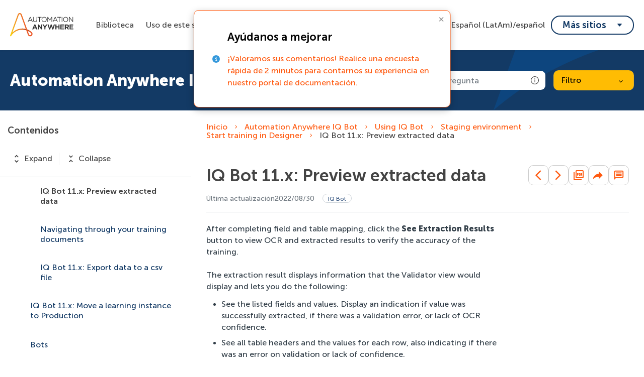

--- FILE ---
content_type: text/html
request_url: https://docs.automationanywhere.com/es-ES/bundle/iq-bot-v6.5/page/iq-bot/topics/iq-bot/user/bot-training-validation-preview-the-extracted-data.html
body_size: 80215
content:
<!DOCTYPE html>
<html lang="es" dir="ltr">
  <head>
    <meta charset="utf-8">
    <meta name="viewport" content="width=device-width,initial-scale=1,shrink-to-fit=no">
    <link rel="icon" type="image/x-icon" href="/assets/img/favicon-skin.ico">
    <!-- Search Unify scripts start -->
    <link rel="stylesheet" href="https://d34lxnhmxsxd4e.cloudfront.net/118e3d1c744fafe0cd9a53c334946711/search-clients/61f6db5e-9be4-11ed-aff5-0242ac12000e/main.css">
    <link rel="stylesheet" href="https://d34lxnhmxsxd4e.cloudfront.net/118e3d1c744fafe0cd9a53c334946711/search-clients/61f6db5e-9be4-11ed-aff5-0242ac12000e/searchbox.css">
    <script type="text/javascript" src="https://d34lxnhmxsxd4e.cloudfront.net/118e3d1c744fafe0cd9a53c334946711/search-clients/61f6db5e-9be4-11ed-aff5-0242ac12000e/an.js"></script>
    <script type="text/javascript" src="https://d34lxnhmxsxd4e.cloudfront.net/118e3d1c744fafe0cd9a53c334946711/search-clients/61f6db5e-9be4-11ed-aff5-0242ac12000e/main.js"></script>
    <!-- Search Unify scripts end -->
    <title data-rh="true">IQ Bot 11.x: Preview extracted data</title><meta data-rh="true" name="context" content="baa1682780947447"/><meta data-rh="true" name="description" content="After completing field and table mapping, click the See Extraction Results button to view OCR and extracted results to verify the accuracy of the training."/><meta data-rh="true" name="mini-toc" content="yes"/><meta data-rh="true" name="guidename" content="Automation Anywhere IQ Bot"/><meta data-rh="true" name="lastMod" content="2022/08/30"/><meta data-rh="true" name="likes" content="0"/><meta data-rh="true" name="product-head" content="product-iq-bot"/><meta data-rh="true" name="robots" content="noindex"/><link data-rh="true" rel="stylesheet" href="https://automationanywhere-be-prod.automationanywhere.com/style/custom.css"/><link data-rh="true" rel="canonical" href="https://docs.automationanywhere.com/es-ES/bundle/iq-bot-v6.5/page/iq-bot/topics/iq-bot/user/bot-training-validation-preview-the-extracted-data.html"/><link data-rh="true" rel="alternate" href="https://docs.automationanywhere.com/bundle/iq-bot-v6.5/page/iq-bot/topics/iq-bot/user/bot-training-validation-preview-the-extracted-data.html" hrefLang="x-default"/><link data-rh="true" rel="alternate" href="https://docs.automationanywhere.com/ja-JP/bundle/iq-bot-v6.5/page/iq-bot/topics/iq-bot/user/bot-training-validation-preview-the-extracted-data.html" hrefLang="ja-JP"/>
    <script type="text/javascript">
      try {
        var withCsrfProtection =
          false
          ;
        var appPrerendered =
          true
          ;
        var referrer =
          null
          ;
        var zdWebClientConfig =
          {"myDocs":{"openBreadcrumbInNewTab":false,"presentMessage":false,"callToActionsMenu":["setAsDefault","savePDF","share","divider","rename","delete"],"bulkActionMenu":["bulkActions","savePDF","delete"]},"debug":false,"e2e_testing":false,"designer":false,"isSiteLocked":false,"sessionTimeOut":{"withSessionTimeoutFlow":true,"withSessionTimeoutMessage":true},"api":{"host":"automationanywhere-be-prod.automationanywhere.com"},"logging":{"level":"INFO"},"i18n":{"withPresentDefaultedLanguageInRoute":false,"defaultNS":"translation","fallbackNS":"base-translation","defaultLanguage":"en-US","supportedLanguages":["en-US","de-DE","es-ES","fr-FR","ja-JP","ko-KR","pt-BR","zh-CN"],"rtlLanguages":["he-IL"],"ignorePreferredBrowserLanguage":false},"analyticsConfig":{"gaAccounts":["UA-123147460-1"],"googleTagManager":{"dataLayer":"AutomationAnywhereDataLayer","clientName":"Automation Anywhere","containers":["GTM-KJ5Z6D"]},"zoominGoogleTagManager":{"dataLayer":"zoominDataLayer","clientName":"Automation Anywhere","containers":["GTM-5MG82N9"]}},"monitoringConfig":{},"searchbox":{"userControlledCurrentPublicationSearch":false,"enableCurrentPublicationSearch":true,"enablePartialFilters":false,"filterByKey":"all","nestingLevel":5,"withSearchTips":true,"maxQueryCharacters":300,"goToTopicOnClick":true,"withQuotationAutoSuggest":false,"withSeeSearchResults":true,"autoExpandNestedFilters":true,"filtersSearchBox":{"shouldDisplay":true,"position":"right"},"disableEmptySearch":false,"independentParentFilterSelection":false,"excludeArchived":false},"categories":{"hiddenOutputclasses":["additionalresources"],"categoryFilters":false,"showPreload":true},"pdf":{"withToc":false,"pollingIntervalMs":5000,"nonProxy":true,"withDirectDownload":true},"topicPage":{"requiredEmailInFeedback":false,"requiredFeedbackText":false,"shouldRenderNextPrevBottom":true,"topicRtlLanguageCodes":[],"miniTocHeadings":"h2, h3","relatedLinksSelector":"nav.related-links","relatedLinksInTopicBody":false,"withRelatedPublications":false,"maxRelatedPublicationsToDisplay":3,"glossaryLinkSelector":"a.glossentry-link","glossaryLinkOpenOnHover":false,"clusterDropDownEnabled":true,"scrollToTopEnabled":true,"scrollTimeout":0,"withNewCollectionFormInModal":true,"withAddToFavorites":true,"withLikeDislike":false,"withStarRating":false,"hideRatingActions":false,"withHyperlinkTags":true,"readingTime":false,"withStickyTitle":true,"stickySideBoxOffsetTop":30,"withWatchConfirmation":true,"shouldRestrictToPreprocessed":false,"withResizableToc":true,"withTopicHeadFeatures":false,"showGlobalExpandCollapse":true,"withAnonymousFeedbackSuggestion":true,"withSwaggerUIDeepLinks":false,"swaggerNewDesign":{"enabled":false,"withSideBySideToc":false,"withNarrowLayout":false,"withTocMethodsOnRight":false,"withApiTagInAutoComplete":false,"withResizableSwaggerToc":true},"withPartialTocRender":false,"topicActionToolTipPosition":"top","withPrintButton":false,"withCodeBlockCopyButton":true,"withAddToWatchAfterMyDocs":true,"withComments":false,"withFeedbackBottom":true,"withStickyToc":true,"withMyDocsButtons":{"allowAddTopic":true,"allowAddEntirePublication":true},"withWatchlistButton":true,"withDownloadPDF":{"allowSingleTopicDownload":true,"allowMultipleTopicDownload":true,"allowEntireBundleDownload":true},"withShareButton":true,"withFeedbackButton":true,"withAttachmentsButton":true,"withAttachmentsButtonWithText":false,"withAttachmentsSidebarWidget":false,"linkToHeaders":{"enable":false,"headingSelectors":["h2","h3"]},"removeRightZDocsSideBoxes":false,"withMathjax":false,"withTocCollapseToggleOnHeadingClick":false,"expandTopLevelTocNodes":false,"pdfMobileScale":1,"expandedTocWidth":380,"withTopicLabelsTitle":false,"availableLanguagesDropdown":false,"availableLanguagesDropdownGlobal":false,"withAutoExpandableContent":false,"withExpandedContent":false,"withExpandAllButton":false,"feedbackModal":{"closeOnClickOutside":true,"draggable":false}},"landingTopicPage":{"enabled":false,"layouts":[]},"articlePage":{"metadataEnabled":true,"withLikeDislike":false},"searchPage":{"engines":["zoomin"],"enablePartialFilters":false,"defaultPageSize":10,"showOnlyRelevantFilters":false,"showDynamicFilter":false,"showGlobalDynamicFilter":false,"showLoadMore":false,"independentParentFilterSelection":false,"linkParentChildBehavior":true,"showExternalSourcesFilter":false,"externalSources":["bundle","external"],"showRawSearchQuery":false,"withDatePicker":false,"withClickableBundleName":false,"withLikesCount":false,"withLastUpdated":true,"withModifiedSearchTerm":false,"fallbackSearchLanguage":{"enabled":true,"showMessageBelowThreshold":0},"withDownloadPDF":true,"withPDFIcon":true,"readingTime":false,"shouldUsePost":false,"withTopicPublicationFilter":false,"withHyperlinkTags":true,"defaultSideFiltersState":"semi","withSearchLabelsTitle":false,"defaultSort":{"field":"score","value":"desc"}},"categoryPage":{"showCategoryTilesInRow":true,"maxLinksToShow":20},"allowDynamicSubheaderTitle":false,"keepDynamicSubheaderTitle":false,"bundlePage":{"withSearchTips":false,"defaultPageSize":10,"showOnlyRelevantFilters":false,"showDynamicFilter":false,"showLoadMore":false,"independentParentFilterSelection":false,"linkParentChildBehavior":true,"enablePartialFilters":false,"withBundleCluster":true,"withAddToMyDocs":false,"withDatePicker":false,"withPDFIcon":true,"withDownloadPDF":true,"withArchiveLogic":false,"shouldUsePost":false,"withHyperlinkTags":true,"showFilterInput":true,"defaultSideFiltersState":"semi","withInlineMetadataFilter":true,"bundleView":{"default":"list","toggle":false,"layouts":{"table":{"columns":{"description":{"limit":10}},"withEffectiveDate":false}}},"withBundleLabelsTitle":false,"defaultSort":{"field":"last_uploaded","value":"desc"}},"bundleList":{"withLabels":true},"resourcePage":{"showExtendedControls":true,"useFEProxyForDownload":false,"withPptViewer":false},"authentication":{"methods":["SSO"],"idProviders":[{"name":"Salesforce","authSource":"automationanywhere"}],"ssoLogoutRoute":"https://sso.prd.zoominsoftware.app/saml/logout?authSource=automationanywhere","parametersToIgnoreInRedirect":["sso","jwt","SSO","JWT"],"nextGenSsoEnabled":true,"ssoLogoutReturnUrl":"CURRENT_PAGE","suggestEmailVerifyDaysBefore":0,"bypassLoginPageOnSingleIdProvider":false,"ssoLogoutTimeoutMs":30000},"recaptcha":{"enabled":false,"siteKey":"6LfISfsSAAAAANsTROi6NRX3C0Vjp6TGtpIe2q9m"},"passwordStrength":{"score":3},"passwordPattern":{"numberOfLowerLetters":1,"numberOfUpperLetters":1,"numberOfDigits":1,"specialChar":true,"passwordLength":8},"metroMap":{"outputClass":"get-started"},"workflow":{"outputClass":"workflow","shouldOpenTopicsInNewTab":false,"withClickableLines":false},"watchlist":{"pageSize":25,"withWatchByLabel":false},"injectResources":{},"libVersion":"27.1.1","libRef":"27.1.1","appVersion":"af4beaa532cdbb8f2673f5657e348b18719bf6b7","environment":"production","showReadProgress":true,"tagsInContentHeadPrefix":{"enabled":false,"key":"zoomin"},"searchPreferencesEnabled":true,"searchPreferencesCollapsed":false,"infiniteScroll":{"enabled":false,"preloadBeforeAmount":2,"preloadAfterAmount":2,"unloadDistance":2},"smartTables":{"enabled":true,"enableSorting":true,"enableFiltering":true,"enableHide":true,"enableStickyHeader":false,"enableRowSelection":false,"withStickyHeaderTopScrollBar":false,"selector":"article table","minRows":5,"searching":true,"order":[],"initialSorting":[],"withColumnTitlesFilter":false,"withResetButton":false,"columnFilterClassName":"filter","exportEnabled":true},"breadcrumbsPosition":"default","breadcrumbsMaxItemsToDisplay":7,"breadcrumbsRemoveDuplicateTitles":false,"withUserJourney":true,"profile":{"metadataFields":[]},"announcements":{"showProgressForPolling":false,"pollingIntervalMS":300000,"onlyHideWhenDismissed":false},"isOffline":false,"useVendorBundle":true,"zoominCdn":{"baseUrl":"https://cdn.zoominsoftware.io","folder":"automation-anywhere-dev-skin","prodFolder":"automation-anywhere-prod-skin","stageFolder":"automation-anywhere-staging-skin"},"topicTagsGrouping":{"enabled":true,"tagsShown":10},"dateFormat":"YYYY/MM/DD","withScrollToTopOnUrlChange":true,"withSmoothScroll":false,"lightBox":{"enabledForAnySize":false,"lightboxImageSelector":"article img","lightboxClickSelector":"[data-fancy=\"gallery\"]"},"sideFilters":{"showGlobalExpandCollapse":true,"isDrillDown":false,"facetsShowLimit":5,"withStickySideFilters":true,"autoExpandNestedFilters":true,"autoScrollCheckedFilter":false,"fieldToSearchByForDynamicFilters":"navtitle","withSelectedFiltersToggle":false},"stickyFacets":{"enabled":false,"removeStickyFacetsOnHomeClicked":true,"removeStickyFacetsOnCategoryClicked":true,"displayStickyFacetsOnHomepage":false,"displayStickyFacetsOtherPages":false,"displayStickyFacetsInMobile":false,"saveCSHLinkFacets":false},"miniTOC":{"enabled":true,"showOnAllPages":false,"contentSelector":"article.hascomments","headingSelector":"h2, h3","ignoreSelector":".js-toc-ignore","metadataValues":["yes"],"showOnlyTopLevel":false,"withAutoHandleCollapse":true,"withCollapsingHeadings":true,"withCollapseExpandAllButtons":false,"observerRootMargin":"0px 0px -90% 0px","scrollOffset":-86,"withExpandCollapse":false},"siteURL":"docs.automationanywhere.com","widgets":{"iphWidgetId":1},"darkModeEnabled":false,"useReduxForFilterManagement":false,"loginEncouragement":{"enabled":false,"withTopicPageLoginPopup":false,"withSearchPageLoginPopup":false},"homePage":{"withSearchByIndex":false,"withAllLetters":false,"searchByIndexRPP":12,"searchByIndexAlphabeticalFilter":true,"searchByIndexViewAllFilter":true,"searchByIndexDefaultProductFilter":"all","homePageGrid":true,"sortProductsByColumns":false,"homeCategoriesOutputclass":"home","personalWelcomeMsg":false,"withFeaturedCategoriesDescription":true,"homePageSectionOrder":["home","recent","featured","carousel","products","popup"],"metaData":{"metadataDescription":"Browse through Automation Anywhere documentation, learn about our products, services, and tutorials about your automation journey."}},"withCshFallback":true,"withCaseDeflectionPage":true,"footer":{"footerLinks":[]},"customer":"automationanywhere","redirectAnonymousCshWithNoResultsToLogin":false,"withNoIndex":false,"header":{"navigation":{"options":[{"href":"/bundle","label":"library","translationKey":"navigation.library","iconPosition":"right","configBasedRenderingFlags":[],"conditions":[],"permissions":{},"items":[]},{"href":"/managewatches","label":"Watchlist","translationKey":"navigation.watchlist","iconPosition":"right","configBasedRenderingFlags":[],"conditions":[],"permissions":{"read":["contentWatch"]},"items":[]},{"href":"/mydocs","label":"My Topics","translationKey":"navigation.my_topics","iconPosition":"right","configBasedRenderingFlags":[{"key":"isOffline","value":false}],"conditions":[],"permissions":{"read":["myDocs"]},"items":[]}]},"userMenu":{"options":[{"href":"/searchpreferences","label":"Search preferences","translationKey":"userMenu.search_pref","iconClassName":"ico-search-pref","iconPosition":"right","configBasedRenderingFlags":[{"key":"isOffline","value":false},{"key":"searchPreferencesEnabled","value":true}],"conditions":[],"permissions":{},"items":[]},{"key":"change-password","href":"/auth/page/localStorage/newpasswordlgd","label":"Change Password","translationKey":"userMenu.change_password","iconClassName":"ico-password-change","iconPosition":"right","configBasedRenderingFlags":[],"conditions":[],"permissions":{},"items":[]}]},"shouldHideNavOptionsOnAuth":false},"withThumbUpDown":true,"zoominGpt":{"codeblockExplanation":{"enabled":true,"selector":":not(td)>pre:not(.language-prompt)","minimumLength":30},"contentFeedback":{"enabled":false},"searchPage":{"enabled":true,"gptBoxStickyWhenPlacedRight":true,"placement":"right","queryFormat":{"requireQuestionMarkForApiCall":true,"shouldShowBadQueryMessage":true},"requireQuestionMarkFormat":true,"typingInterval":0,"withFeedbackPopup":true,"withStreaming":true},"topicSummary":{"enabled":true,"minReadTimeThreshold":1},"withLoadingMessage":false,"legalDisclaimer":"tooltip","gptPromptConfiguration":{"enabled":true},"supportedLanguages":["en-US"]},"withPoweredByZoomin":true}
        ;
        var i18nInitialData =
          //INJECTI18NJSONSTART
          {"initialLanguage":null,"initialI18nStore":null,"loadPath":"https://cdn.zoominsoftware.io/automationanywhere/public/locales/production/{{lng}}/{{ns}}.json"}
          //INJECTI18NJSONEND
        ;
        var reduxInitialState =
          {"router":{"location":{"pathname":"/bundle/iq-bot-v6.5/page/iq-bot/topics/iq-bot/user/bot-training-validation-preview-the-extracted-data.html","search":"","hash":"","key":"4i8hap","query":{}},"action":"POP"},"authentication":{"isLoginRequestActive":false,"user":null,"permissions":null,"postLoginReturnUrl":null},"preloadData":{"TopicPageComponent":{"topic":{"attachments":{"all_attachments":null,"all_attachments_api":null,"topic_attachments":[]},"available_languages":["enus","jajp"],"breadcrumbs":[{"title":"Using IQ Bot","topic_id":"iq-bot/topics/iq-bot/user/overview.html"},{"title":"Staging environment","topic_id":"iq-bot/topics/iq-bot/user/learning-instances-staging-environment.html"},{"title":"Start training in Designer","topic_id":"iq-bot/topics/iq-bot/user/bot-training.html"}],"breadcrumbs_html":"\u003Ca href=\"https://automationanywhere-be-prod.automationanywhere.com/bundle/iq-bot-v6.5\"\u003EAutomation Anywhere IQ Bot\u003C/a\u003E\n\u003Cspan\u003E\u003Ci class=\"fa fa-angle-right\"\u003E\u003C/i\u003E\n\u003C/span\u003E\n\u003Ca href=\"https://automationanywhere-be-prod.automationanywhere.com/bundle/iq-bot-v6.5/page/iq-bot/topics/iq-bot/user/overview.html\"\u003EUsing IQ Bot\u003C/a\u003E\n\u003Cspan\u003E\u003Ci class=\"fa fa-angle-right\"\u003E\u003C/i\u003E\n\u003C/span\u003E\n\u003Ca href=\"https://automationanywhere-be-prod.automationanywhere.com/bundle/iq-bot-v6.5/page/iq-bot/topics/iq-bot/user/learning-instances-staging-environment.html\"\u003EStaging environment\u003C/a\u003E\n\u003Cspan\u003E\u003Ci class=\"fa fa-angle-right\"\u003E\u003C/i\u003E\n\u003C/span\u003E\n\u003Ca href=\"https://automationanywhere-be-prod.automationanywhere.com/bundle/iq-bot-v6.5/page/iq-bot/topics/iq-bot/user/bot-training.html\"\u003EStart training in Designer\u003C/a\u003E\n\u003Cspan\u003E\u003Ci class=\"fa fa-angle-right\"\u003E\u003C/i\u003E\n\u003C/span\u003E\n\u003Cspan class=\"active\"\u003EIQ Bot 11.x: Preview extracted data\u003C/span\u003E\n","bundle_id":"iq-bot-v6.5","bundle_landing_page":"iq-bot/topics/release-notes/iq-bot-release-notes.html","bundle_subtitle":null,"bundle_title":"Automation Anywhere IQ Bot","dates":{"Added on":"2025-05-12T11:34:14.23628Z","Created on":"2023-04-29T00:00:00Z","Initial upload":"2019-05-20T00:00:00Z","Updated on":"2022-08-30T00:00:00Z"},"dislike_url":"https://automationanywhere-be-prod.automationanywhere.com/dislike/867947","dislikes":0,"es_archived_content":true,"is_in_fav":false,"is_liked":null,"is_watched":false,"keywords":[" IQ Bot IQ Bot"],"labels":[{"aliases":[],"hidden":false,"isSubjectHead":false,"key":"product-iq-bot","navtitle":"IQ Bot","outputclasses":[],"subjectHeadId":"product-head","subjectheadNavtitle":"Producto","visibility":"show-facet"}],"labels_text":"Product \u003E IQ Bot","like_url":"https://automationanywhere-be-prod.automationanywhere.com/like/867947","likes":0,"metadata":{"":"","context":"baa1682780947447","description":"After completing field and table mapping, click the See Extraction Results button to view OCR and extracted results to verify the accuracy of the training.","mini-toc":"yes","outputclasses":""},"page_id":"iq-bot/topics/iq-bot/user/bot-training-validation-preview-the-extracted-data.html","page_key":867947,"preprocessed_PDF":null,"rating":null,"read_time_data":{"char_count":2412,"img_count":0,"read_time":2,"video_links":[""],"word_count":362},"related_links":[],"searchtitle":null,"title":"IQ Bot 11.x: Preview extracted data","topic_cluster":{"clustered_by":{"enabled":true,"primary_key":"version-head","primary_sort":"top-down","type":"subjecthead"},"clustered_labels":["version-head"],"clustered_topics":[],"clustering_title":""},"topic_html":"\u003Carticle class=\"hascomments\" data-page=\"bundle:iq-bot-v6.5/enus/iq-bot/topics/iq-bot/user/bot-training-validation-preview-the-extracted-data.html\" id=\"bundle:iq-bot-v6.5/enus/iq-bot/topics/iq-bot/user/bot-training-validation-preview-the-extracted-data.html\"\u003E\u003Cmain role=\"main\"\u003E\u003Carticle aria-labelledby=\"ariaid-title1\" class=\"dita\" id=\"baa1682780947447\" role=\"article\"\u003E\n   \u003Ch1 class=\"title topictitle1\" id=\"ariaid-title1\"\u003E\n      \u003Cspan class=\"ph\"\u003EIQ Bot 11.x\u003C/span\u003E: Preview extracted data\u003C/h1\u003E\n   \n   \n   \u003Cdiv class=\"body conbody\"\u003E\u003Cp class=\"shortdesc\"\u003EAfter completing field and table mapping, click the \u003Cspan class=\"ph uicontrol\"\u003ESee Extraction\n            Results\u003C/span\u003E button to view OCR and extracted results to verify the accuracy of\n        the training.\u003C/p\u003E\n      \u003Cdiv class=\"p\"\u003EThe extraction result displays information that the \u003Cspan class=\"ph\"\u003EValidator\u003C/span\u003E view\n            would display and lets you do the following:\u003Cul class=\"ul\" id=\"baa1682780947447__ul_dfb_wpx_xfb\"\u003E\n            \u003Cli class=\"li\"\u003ESee the listed fields and values. Display an indication if value was\n                    successfully extracted, if there was a validation error, or lack of OCR\n                    confidence.\u003C/li\u003E\n            \u003Cli class=\"li\"\u003ESee all table headers and the values for each row, also indicating if there was\n                    an error on validation or lack of confidence.\u003C/li\u003E\n         \u003C/ul\u003E\n      \u003C/div\u003E\n      \n      \u003Cp class=\"p\"\u003EAt this point, you can export the preview data to a CSV file for further analysis by\n            clicking on the \u003Cspan class=\"ph uicontrol\"\u003EExport to CSV\u003C/span\u003E link at the top right header area.\n            Alternatively, click \u003Cspan class=\"ph uicontrol\"\u003EBack to Training\u003C/span\u003E button to continue with the\n            training. Once all fields and tables complete the training and pass validation, a green\n            check mark displays next to the group title in the middle panel.\u003C/p\u003E\n      \u003Cdiv class=\"note important note_important\"\u003E\u003Cspan class=\"note__title\"\u003EImportant:\u003C/span\u003E A training document can pass in spite of an error flagged by the\n            validation pattern. Sometimes we want a validation pattern to flag an error, so it would\n            not pass specific documents at a later stage in production; instead enter them in the\n            manual validation queue.\u003C/div\u003E\n      \u003Cdiv class=\"p\"\u003EAfter training the documents groups, choose \u003Cspan class=\"ph uicontrol\"\u003ESave and close\u003C/span\u003E. At\n            this point choose any of the following:\u003Cul class=\"ul\" id=\"baa1682780947447__ul_bjw_zjf_yfb\"\u003E\n            \u003Cli class=\"li\"\u003EChoose \u003Cspan class=\"ph uicontrol\"\u003ECancel\u003C/span\u003E to stay on the current training.\u003C/li\u003E\n            \u003Cli class=\"li\"\u003EChoose \u003Cspan class=\"ph uicontrol\"\u003ESave\u003C/span\u003E to save the training.\u003C/li\u003E\n            \u003Cli class=\"li\"\u003EChoose \u003Cspan class=\"ph uicontrol\"\u003ESave and send to production\u003C/span\u003E to send the learning\n                    instance to the Production environment.\u003C/li\u003E\n         \u003C/ul\u003E\n      \u003C/div\u003E\n      \u003Cp class=\"p\"\u003EPreview any time during or after the document training, or after completing the mapping\n            of fields and tables for each document group. The \u003Cspan class=\"ph uicontrol\"\u003ESee Extraction\n                Results\u003C/span\u003E button is available for a current document that lets you see the\n            extracted results with the mapped fields and table columns. Errors, if any, are visible\n            and highlighted within a red box. Hover on the error to know more about the error, and\n            correct it.\u003C/p\u003E\n      \u003Cp class=\"p\"\u003EClick the \u003Cspan class=\"ph uicontrol\"\u003EBack to Training\u003C/span\u003E button to return to the training.\u003C/p\u003E\n      \u003Cdiv class=\"note important note_important\"\u003E\u003Cspan class=\"note__title\"\u003EImportant:\u003C/span\u003E If you upload 30 documents and all documents are classified into one\n            group, you can see only one document for each unique layout.\u003C/div\u003E\n   \u003C/div\u003E\n\u003Cnav role=\"navigation\"\u003E\u003Cdiv class=\"familylinks\"\u003E\u003Cdiv class=\"parentlink\"\u003E\u003Cstrong\u003EParent topic:\u003C/strong\u003E \u003Ca class=\"link\" data-bundleid=\"iq-bot-v6.5\" data-navpath=\"iq-bot/topics/iq-bot/user/bot-training.html\" href=\"/es-ES/bundle/iq-bot-v6.5/page/iq-bot/topics/iq-bot/user/../../../../iq-bot/topics/iq-bot/user/bot-training.html\" title=\"After creating a learning instance, click the Train button to launch the Designer window to create or edit a bot in that learning instance.\"\u003EStart training in Designer\u003C/a\u003E\u003C/div\u003E\u003C/div\u003E\u003C/nav\u003E\u003Cnav class=\"related-links\" role=\"navigation\"\u003E\u003C/nav\u003E\u003C/article\u003E\u003C/main\u003E\u003C/article\u003E\n","topic_language":"enus","views":69,"your_rating":null,"isFallbackLanguage":true,"collapsibleContentExists":false,"miniTOCHeadings":[],"miniTOCHeadingsFlat":[],"isInlineExternalTopic":false},"workflow":null,"isWorkflow":false,"showWorkflow":false,"error":null},"TocComponent":{"toc":[{"url":"https://automationanywhere-be-prod.automationanywhere.com/bundle/iq-bot-v6.5/page/iq-bot/topics/release-notes/iq-bot-release-notes.html","title":"IQ Bot Release Notes","navPath":"iq-bot/topics/release-notes/iq-bot-release-notes.html","bundleId":"iq-bot-v6.5","id":"acef16724-e265-479d-86d9-62efcb992caf","isActive":false,"outputclasses":[],"children":[{"url":"https://automationanywhere-be-prod.automationanywhere.com/bundle/iq-bot-v6.5/page/iq-bot/topics/release-notes/iq-bot-release-notes-upgrade-considerations.html","title":"Upgrade considerations","navPath":"iq-bot/topics/release-notes/iq-bot-release-notes-upgrade-considerations.html","bundleId":"iq-bot-v6.5","id":"afcd166e8-1386-411a-a84d-2b73d9f252b4","isActive":false,"outputclasses":[],"children":[]},{"url":"https://automationanywhere-be-prod.automationanywhere.com/bundle/iq-bot-v6.5/page/iq-bot/topics/release-notes/iq-bot-release-notes-version-compatibility-matrix.html","title":"IQ Bot version compatibility matrix","navPath":"iq-bot/topics/release-notes/iq-bot-release-notes-version-compatibility-matrix.html","bundleId":"iq-bot-v6.5","id":"ab4d094c5-4e82-4f1b-a6f2-0d399a16f73a","isActive":false,"outputclasses":[],"children":[]},{"url":"https://automationanywhere-be-prod.automationanywhere.com/bundle/iq-bot-v6.5/page/iq-bot/topics/release-notes/iq-bot-feature-comparison-matrix.html","title":"IQ Bot feature comparison matrix","navPath":"iq-bot/topics/release-notes/iq-bot-feature-comparison-matrix.html","bundleId":"iq-bot-v6.5","id":"aeb4013a3-6a85-478f-aea0-e50c29f2020d","isActive":false,"outputclasses":[],"children":[]},{"url":"https://automationanywhere-be-prod.automationanywhere.com/bundle/iq-bot-v6.5/page/iq-bot/topics/release-notes/iq-bot-operating-system-compatability-matrix.html","title":"IQ Bot operating system compatibility","navPath":"iq-bot/topics/release-notes/iq-bot-operating-system-compatability-matrix.html","bundleId":"iq-bot-v6.5","id":"a9947a0a6-ad37-456c-8616-c90d2d8d3097","isActive":false,"outputclasses":[],"children":[]},{"url":"https://automationanywhere-be-prod.automationanywhere.com/bundle/iq-bot-v6.5/page/iq-bot/topics/release-notes/iq-bot-database-compatability-matrix.html","title":"IQ Bot database compatibility matrix","navPath":"iq-bot/topics/release-notes/iq-bot-database-compatability-matrix.html","bundleId":"iq-bot-v6.5","id":"a44f04b95-c974-4b8b-bf99-92898fa6432f","isActive":false,"outputclasses":[],"children":[]},{"url":"https://automationanywhere-be-prod.automationanywhere.com/bundle/iq-bot-v6.5/page/iq-bot/topics/release-notes/iq-bot-required-database-information.html","title":"Required database information for IQ Bot installation","navPath":"iq-bot/topics/release-notes/iq-bot-required-database-information.html","bundleId":"iq-bot-v6.5","id":"a6f61b110-69d2-4e41-b808-99278dec00c0","isActive":false,"outputclasses":[],"children":[]},{"url":"https://automationanywhere-be-prod.automationanywhere.com/bundle/iq-bot-v6.5/page/iq-bot/topics/release-notes/iq-bot-hardware-and-software-requirements.html","title":"IQ Bot hardware and software requirements","navPath":"iq-bot/topics/release-notes/iq-bot-hardware-and-software-requirements.html","bundleId":"iq-bot-v6.5","id":"ad9e118b0-acc9-4c38-a5a6-e1e6a3bd8966","isActive":false,"outputclasses":[],"children":[{"url":"https://automationanywhere-be-prod.automationanywhere.com/bundle/iq-bot-v6.5/page/iq-bot/topics/release-notes/iq-bot-standard-forms-hardware-software-requirements.html","title":"Hardware and software requirements for IQ Bot with Extensions","navPath":"iq-bot/topics/release-notes/iq-bot-standard-forms-hardware-software-requirements.html","bundleId":"iq-bot-v6.5","id":"a3b433b0b-c1d2-4355-8629-c077a29a6560","isActive":false,"outputclasses":[],"children":[]}]},{"url":"https://automationanywhere-be-prod.automationanywhere.com/bundle/iq-bot-v6.5/page/iq-bot/topics/release-notes/iq-bot-release-notes-11-3-5-7.html","title":"IQ Bot Version 11.3.5.7 Release Notes","navPath":"iq-bot/topics/release-notes/iq-bot-release-notes-11-3-5-7.html","bundleId":"iq-bot-v6.5","id":"ac870d0bb-1818-4d2a-94bb-c34b3eb49a0d","isActive":false,"outputclasses":[],"children":[]},{"url":"https://automationanywhere-be-prod.automationanywhere.com/bundle/iq-bot-v6.5/page/iq-bot/topics/release-notes/iq-bot-release-notes-11-3-5-6.html","title":"IQ Bot Version 11.3.5.6 Release Notes","navPath":"iq-bot/topics/release-notes/iq-bot-release-notes-11-3-5-6.html","bundleId":"iq-bot-v6.5","id":"ac3331deb-51fd-4768-b6e4-92b707366d7a","isActive":false,"outputclasses":[],"children":[]},{"url":"https://automationanywhere-be-prod.automationanywhere.com/bundle/iq-bot-v6.5/page/iq-bot/topics/release-notes/iq-bot-release-notes-11-3-5-5.html","title":"IQ Bot Version 11.3.5.5 Release Notes","navPath":"iq-bot/topics/release-notes/iq-bot-release-notes-11-3-5-5.html","bundleId":"iq-bot-v6.5","id":"a7c810293-e392-415b-aa7f-74a463528973","isActive":false,"outputclasses":[],"children":[]},{"url":"https://automationanywhere-be-prod.automationanywhere.com/bundle/iq-bot-v6.5/page/iq-bot/topics/release-notes/iq-bot-release-notes-11-3-5-4.html","title":"IQ Bot Version 11.3.5.4 Release Notes","navPath":"iq-bot/topics/release-notes/iq-bot-release-notes-11-3-5-4.html","bundleId":"iq-bot-v6.5","id":"a4840a7cd-961e-4b24-86db-cd4619016406","isActive":false,"outputclasses":[],"children":[]},{"url":"https://automationanywhere-be-prod.automationanywhere.com/bundle/iq-bot-v6.5/page/iq-bot/topics/release-notes/iq-bot-release-notes-11-3-5-3.html","title":"IQ Bot Version 11.3.5.3 Release Notes","navPath":"iq-bot/topics/release-notes/iq-bot-release-notes-11-3-5-3.html","bundleId":"iq-bot-v6.5","id":"a0a3d0e1e-0e4e-4315-8d5f-94228f3ccf5f","isActive":false,"outputclasses":[],"children":[]},{"url":"https://automationanywhere-be-prod.automationanywhere.com/bundle/iq-bot-v6.5/page/iq-bot/topics/release-notes/iq-bot-release-notes-11-3-5-2.html","title":"IQ Bot Version 11.3.5.2 Release Notes","navPath":"iq-bot/topics/release-notes/iq-bot-release-notes-11-3-5-2.html","bundleId":"iq-bot-v6.5","id":"a3ab807b5-4fad-4789-9268-30805d36b515","isActive":false,"outputclasses":[],"children":[]},{"url":"https://automationanywhere-be-prod.automationanywhere.com/bundle/iq-bot-v6.5/page/iq-bot/topics/release-notes/iq-bot-release-notes-11-3-5-1.html","title":"IQ Bot Version 11.3.5.1 Release Notes","navPath":"iq-bot/topics/release-notes/iq-bot-release-notes-11-3-5-1.html","bundleId":"iq-bot-v6.5","id":"a102d2215-affe-41e2-8e34-c698a04d875e","isActive":false,"outputclasses":[],"children":[]},{"url":"https://automationanywhere-be-prod.automationanywhere.com/bundle/iq-bot-v6.5/page/iq-bot/topics/release-notes/iq-bot-release-notes-11-3-5.html","title":"IQ Bot Version 11.3.5 Release Notes","navPath":"iq-bot/topics/release-notes/iq-bot-release-notes-11-3-5.html","bundleId":"iq-bot-v6.5","id":"a4668ef72-2e92-4760-9a5c-a8727b8556ea","isActive":false,"outputclasses":[],"children":[]},{"url":"https://automationanywhere-be-prod.automationanywhere.com/bundle/iq-bot-v6.5/page/iq-bot/topics/release-notes/iq-bot-release-notes-11-3-4-3.html","title":"IQ Bot Version 11.3.4.3 Release Notes","navPath":"iq-bot/topics/release-notes/iq-bot-release-notes-11-3-4-3.html","bundleId":"iq-bot-v6.5","id":"a35a93422-6ac2-45f1-ab31-e9713ec23ec6","isActive":false,"outputclasses":[],"children":[]},{"url":"https://automationanywhere-be-prod.automationanywhere.com/bundle/iq-bot-v6.5/page/iq-bot/topics/release-notes/iq-bot-release-notes-11-3-4-2.html","title":"IQ Bot Version 11.3.4.2 Release Notes","navPath":"iq-bot/topics/release-notes/iq-bot-release-notes-11-3-4-2.html","bundleId":"iq-bot-v6.5","id":"a060c5f20-d3bc-4956-a342-f1e29bc6658c","isActive":false,"outputclasses":[],"children":[]},{"url":"https://automationanywhere-be-prod.automationanywhere.com/bundle/iq-bot-v6.5/page/iq-bot/topics/release-notes/iq-bot-release-notes-11-3-4-1.html","title":"IQ Bot Version 11.3.4.1 Release Notes","navPath":"iq-bot/topics/release-notes/iq-bot-release-notes-11-3-4-1.html","bundleId":"iq-bot-v6.5","id":"aa8aa0ac5-42f8-4395-b42e-f5212b4fd0b5","isActive":false,"outputclasses":[],"children":[]},{"url":"https://automationanywhere-be-prod.automationanywhere.com/bundle/iq-bot-v6.5/page/iq-bot/topics/release-notes/iq-bot-release-notes-11-3-4.html","title":"Version 11.3.4 Release Notes for IQ Bot","navPath":"iq-bot/topics/release-notes/iq-bot-release-notes-11-3-4.html","bundleId":"iq-bot-v6.5","id":"aab55e11d-0bd2-4397-91c8-2d6558cc4544","isActive":false,"outputclasses":[],"children":[]},{"url":"https://automationanywhere-be-prod.automationanywhere.com/bundle/iq-bot-v6.5/page/iq-bot/topics/release-notes/iq-bot-release-notes-11-3-3-1.html","title":"Version 11.3.3.1 Release Notes for IQ Bot","navPath":"iq-bot/topics/release-notes/iq-bot-release-notes-11-3-3-1.html","bundleId":"iq-bot-v6.5","id":"aec112181-f04e-4094-9b55-7f0485415334","isActive":false,"outputclasses":[],"children":[]},{"url":"https://automationanywhere-be-prod.automationanywhere.com/bundle/iq-bot-v6.5/page/iq-bot/topics/release-notes/iq-bot-release-notes-11-3-3.html","title":"Version 11.3.3 Release Notes for IQ Bot","navPath":"iq-bot/topics/release-notes/iq-bot-release-notes-11-3-3.html","bundleId":"iq-bot-v6.5","id":"a768abd86-f752-4eaa-9d69-34032d6af2db","isActive":false,"outputclasses":[],"children":[]},{"url":"https://automationanywhere-be-prod.automationanywhere.com/bundle/iq-bot-v6.5/page/iq-bot/topics/release-notes/release-notes-6-5-2.html","title":"Version 6.5.2 Release Notes","navPath":"iq-bot/topics/release-notes/release-notes-6-5-2.html","bundleId":"iq-bot-v6.5","id":"ab9a6eb80-3d7d-4606-bb57-d2a746280083","isActive":false,"outputclasses":[],"children":[]},{"url":"https://automationanywhere-be-prod.automationanywhere.com/bundle/iq-bot-v6.5/page/iq-bot/topics/release-notes/iq-bot-release-notes-6-5.html","title":"Version 6.5 Release Notes","navPath":"iq-bot/topics/release-notes/iq-bot-release-notes-6-5.html","bundleId":"iq-bot-v6.5","id":"a83ddea9f-fba7-4a3e-a041-1abe7404cc10","isActive":false,"outputclasses":[],"children":[]}]},{"url":"https://automationanywhere-be-prod.automationanywhere.com/bundle/iq-bot-v6.5/page/iq-bot/topics/iq-bot/architecture/iq-bot-architecture-guide-introduction.html","title":"IQ Bot architecture overview","navPath":"iq-bot/topics/iq-bot/architecture/iq-bot-architecture-guide-introduction.html","bundleId":"iq-bot-v6.5","id":"ad7bff740-2d9f-42ec-89b0-224745c4559a","isActive":false,"outputclasses":[],"children":[{"url":"https://automationanywhere-be-prod.automationanywhere.com/bundle/iq-bot-v6.5/page/iq-bot/topics/iq-bot/architecture/iq-bot-architecture-guide-architecture-diagram.html","title":"IQ Bot 11.x architecture diagram","navPath":"iq-bot/topics/iq-bot/architecture/iq-bot-architecture-guide-architecture-diagram.html","bundleId":"iq-bot-v6.5","id":"a1cce1744-682e-4aef-b3c3-f8a4eb102329","isActive":false,"outputclasses":[],"children":[]},{"url":"https://automationanywhere-be-prod.automationanywhere.com/bundle/iq-bot-v6.5/page/iq-bot/topics/iq-bot/architecture/iq-bot-architecture-guide-protocol-specifications.html","title":"Protocol specifications","navPath":"iq-bot/topics/iq-bot/architecture/iq-bot-architecture-guide-protocol-specifications.html","bundleId":"iq-bot-v6.5","id":"ad0db4973-7c47-4004-ab25-68e5cf40a1cd","isActive":false,"outputclasses":[],"children":[]},{"url":"https://automationanywhere-be-prod.automationanywhere.com/bundle/iq-bot-v6.5/page/iq-bot/topics/iq-bot/architecture/iq-bot-architecture-guide-ports-and-services.html","title":"IQ Bot 11.x: Ports and services","navPath":"iq-bot/topics/iq-bot/architecture/iq-bot-architecture-guide-ports-and-services.html","bundleId":"iq-bot-v6.5","id":"ae21ee71a-163c-4dd1-8fb4-15c0aef8b07c","isActive":false,"outputclasses":[],"children":[]},{"url":"https://automationanywhere-be-prod.automationanywhere.com/bundle/iq-bot-v6.5/page/iq-bot/topics/iq-bot/architecture/iq-bot-architecture-guide-credentials.html","title":"Credentials","navPath":"iq-bot/topics/iq-bot/architecture/iq-bot-architecture-guide-credentials.html","bundleId":"iq-bot-v6.5","id":"af0b95feb-3d5e-420b-a136-706b496db209","isActive":false,"outputclasses":[],"children":[]},{"url":"https://automationanywhere-be-prod.automationanywhere.com/bundle/iq-bot-v6.5/page/iq-bot/topics/iq-bot/architecture/performance-report.html","title":"Scalability performance planning","navPath":"iq-bot/topics/iq-bot/architecture/performance-report.html","bundleId":"iq-bot-v6.5","id":"a59187eea-44f8-4238-a77d-27224fc804e8","isActive":false,"outputclasses":[],"children":[]},{"url":"https://automationanywhere-be-prod.automationanywhere.com/bundle/iq-bot-v6.5/page/iq-bot/topics/iq-bot/architecture/iq-bot-ha-dr-overview.html","title":"IQ Bot 11.x: High Availability and Disaster Recovery overview","navPath":"iq-bot/topics/iq-bot/architecture/iq-bot-ha-dr-overview.html","bundleId":"iq-bot-v6.5","id":"a5a9736fe-d83f-4ed9-a1fe-c670f2b0be97","isActive":false,"outputclasses":[],"children":[{"url":"https://automationanywhere-be-prod.automationanywhere.com/bundle/iq-bot-v6.5/page/iq-bot/topics/iq-bot/architecture/iq-bot-ha-dr-cluster-overview.html","title":"IQ Bot 11.x: HA cluster configuration overview","navPath":"iq-bot/topics/iq-bot/architecture/iq-bot-ha-dr-cluster-overview.html","bundleId":"iq-bot-v6.5","id":"a6808996a-db9e-474d-aa37-77549374b105","isActive":false,"outputclasses":[],"children":[{"url":"https://automationanywhere-be-prod.automationanywhere.com/bundle/iq-bot-v6.5/page/iq-bot/topics/iq-bot/architecture/iq-bot-ha-deploy.html","title":"IQ Bot 11.x: High Availability deployment model","navPath":"iq-bot/topics/iq-bot/architecture/iq-bot-ha-deploy.html","bundleId":"iq-bot-v6.5","id":"a05380deb-07b3-48a5-9416-4ebb29d95dd4","isActive":false,"outputclasses":[],"children":[]}]},{"url":"https://automationanywhere-be-prod.automationanywhere.com/bundle/iq-bot-v6.5/page/iq-bot/topics/iq-bot/architecture/iq-bot-ha-dr-deploy.html","title":"IQ Bot 11.x disaster Recovery deployment model","navPath":"iq-bot/topics/iq-bot/architecture/iq-bot-ha-dr-deploy.html","bundleId":"iq-bot-v6.5","id":"a2c1378a6-c62c-41a3-8c4a-80b326d5ca69","isActive":false,"outputclasses":[],"children":[{"url":"https://automationanywhere-be-prod.automationanywhere.com/bundle/iq-bot-v6.5/page/iq-bot/topics/iq-bot/architecture/iq-bot-dr-pre-configuration.html","title":"IQ Bot 11.x: DR configuration requirements","navPath":"iq-bot/topics/iq-bot/architecture/iq-bot-dr-pre-configuration.html","bundleId":"iq-bot-v6.5","id":"aaa9b5ea1-8536-4821-bba7-0b9b1676cb83","isActive":false,"outputclasses":[],"children":[]},{"url":"https://automationanywhere-be-prod.automationanywhere.com/bundle/iq-bot-v6.5/page/iq-bot/topics/iq-bot/architecture/iq-bot-ha-dr-prepare-dr.html","title":"Disaster Recovery preparation","navPath":"iq-bot/topics/iq-bot/architecture/iq-bot-ha-dr-prepare-dr.html","bundleId":"iq-bot-v6.5","id":"a4ae589bf-ce01-4649-a4f6-01e052a1105e","isActive":false,"outputclasses":[],"children":[]},{"url":"https://automationanywhere-be-prod.automationanywhere.com/bundle/iq-bot-v6.5/page/iq-bot/topics/iq-bot/architecture/iq-bot-dr-failover-procedure.html","title":"IQ Bot 11.x: Disaster recovery failover steps overview","navPath":"iq-bot/topics/iq-bot/architecture/iq-bot-dr-failover-procedure.html","bundleId":"iq-bot-v6.5","id":"a59dd33f2-147e-4b66-8cd8-402190bbe84c","isActive":false,"outputclasses":[],"children":[]},{"url":"https://automationanywhere-be-prod.automationanywhere.com/bundle/iq-bot-v6.5/page/iq-bot/topics/iq-bot/architecture/iq-bot-ha-dr-recovery-production.html","title":"IQ Bot 11.x: Re-establish a duplicate DR site","navPath":"iq-bot/topics/iq-bot/architecture/iq-bot-ha-dr-recovery-production.html","bundleId":"iq-bot-v6.5","id":"ac3db0cf8-0063-4234-a3b5-cf4013750bf1","isActive":false,"outputclasses":[],"children":[]}]}]},{"url":"https://automationanywhere-be-prod.automationanywhere.com/bundle/iq-bot-v6.5/page/iq-bot/topics/iq-bot/architecture/iq-bot-architecture-guide-operations.html","title":"Operations","navPath":"iq-bot/topics/iq-bot/architecture/iq-bot-architecture-guide-operations.html","bundleId":"iq-bot-v6.5","id":"adf0e9c09-d61b-4ec8-bf96-5de9d14404a0","isActive":false,"outputclasses":[],"children":[{"url":"https://automationanywhere-be-prod.automationanywhere.com/bundle/iq-bot-v6.5/page/iq-bot/topics/iq-bot/architecture/iq-bot-architecture-guide-logs-for-iq-bot-components.html","title":"Log files in IQ Bot","navPath":"iq-bot/topics/iq-bot/architecture/iq-bot-architecture-guide-logs-for-iq-bot-components.html","bundleId":"iq-bot-v6.5","id":"a8f0aa706-a3c8-4f67-a3c9-1467874d60bd","isActive":false,"outputclasses":[],"children":[]},{"url":"https://automationanywhere-be-prod.automationanywhere.com/bundle/iq-bot-v6.5/page/iq-bot/topics/iq-bot/architecture/iq-bot-architecture-guide-enabling-tracing-in-logs.html","title":"Enabling tracing in logs","navPath":"iq-bot/topics/iq-bot/architecture/iq-bot-architecture-guide-enabling-tracing-in-logs.html","bundleId":"iq-bot-v6.5","id":"acdb7e491-166b-4cfa-a8ec-58671e280c4e","isActive":false,"outputclasses":[],"children":[]},{"url":"https://automationanywhere-be-prod.automationanywhere.com/bundle/iq-bot-v6.5/page/iq-bot/topics/iq-bot/architecture/iq-bot-architecture-guide-monitoring-and-alerts.html","title":"Monitoring and alerts","navPath":"iq-bot/topics/iq-bot/architecture/iq-bot-architecture-guide-monitoring-and-alerts.html","bundleId":"iq-bot-v6.5","id":"a79ff7069-4eb3-4990-a4a4-782a72230681","isActive":false,"outputclasses":[],"children":[]},{"url":"https://automationanywhere-be-prod.automationanywhere.com/bundle/iq-bot-v6.5/page/iq-bot/topics/iq-bot/architecture/iq-bot-architecture-guide-monitoring-services.html","title":"Monitoring services","navPath":"iq-bot/topics/iq-bot/architecture/iq-bot-architecture-guide-monitoring-services.html","bundleId":"iq-bot-v6.5","id":"a96f0b726-9edf-4256-945a-b7200cb18de4","isActive":false,"outputclasses":[],"children":[]},{"url":"https://automationanywhere-be-prod.automationanywhere.com/bundle/iq-bot-v6.5/page/iq-bot/topics/iq-bot/architecture/iq-bot-achitecture-guide-database-maintenance-plan.html","title":"Database backup recommendation","navPath":"iq-bot/topics/iq-bot/architecture/iq-bot-achitecture-guide-database-maintenance-plan.html","bundleId":"iq-bot-v6.5","id":"ae790bfb4-8b51-4c96-be4c-b049f4d945b7","isActive":false,"outputclasses":[],"children":[]}]}]},{"url":"https://automationanywhere-be-prod.automationanywhere.com/bundle/iq-bot-v6.5/page/iq-bot/topics/iq-bot/install/introduction.html","title":"Installing IQ Bot","navPath":"iq-bot/topics/iq-bot/install/introduction.html","bundleId":"iq-bot-v6.5","id":"af24e7db8-9f10-46c0-9351-21e86670832a","isActive":false,"outputclasses":[],"children":[{"url":"https://automationanywhere-be-prod.automationanywhere.com/bundle/iq-bot-v6.5/page/iq-bot/topics/iq-bot/install/prerequisites.html","title":"IQ Bot 11.x: IQ Bot installation prerequisites","navPath":"iq-bot/topics/iq-bot/install/prerequisites.html","bundleId":"iq-bot-v6.5","id":"a917f8c55-5ab8-4c30-8dd1-951c4ac4459c","isActive":false,"outputclasses":[],"children":[{"url":"https://automationanywhere-be-prod.automationanywhere.com/bundle/iq-bot-v6.5/page/iq-bot/topics/iq-bot/install/iq-bot-prerequisite-steps.html","title":"IQ Bot 11.x: IQ Bot prerequisite steps","navPath":"iq-bot/topics/iq-bot/install/iq-bot-prerequisite-steps.html","bundleId":"iq-bot-v6.5","id":"a51d206e0-f8a4-4b07-834f-6f187761c09f","isActive":false,"outputclasses":[],"children":[{"url":"https://automationanywhere-be-prod.automationanywhere.com/bundle/iq-bot-v6.5/page/iq-bot/topics/iq-bot/install/iq-bot-pre-install-windows-unrecognized-app-message.html","title":"Windows unrecognized application message","navPath":"iq-bot/topics/iq-bot/install/iq-bot-pre-install-windows-unrecognized-app-message.html","bundleId":"iq-bot-v6.5","id":"aed9cd341-6bc3-45e8-b9b6-a88a205a5aa4","isActive":false,"outputclasses":[],"children":[]}]},{"url":"https://automationanywhere-be-prod.automationanywhere.com/bundle/iq-bot-v6.5/page/iq-bot/topics/iq-bot/user/iq-bot-service-configuration.html","title":"IQ Bot 11.x: IQ Bot service configuration","navPath":"iq-bot/topics/iq-bot/user/iq-bot-service-configuration.html","bundleId":"iq-bot-v6.5","id":"a95232cc5-4e88-4031-8e6d-6db840a54629","isActive":false,"outputclasses":[],"children":[]},{"url":"https://automationanywhere-be-prod.automationanywhere.com/bundle/iq-bot-v6.5/page/iq-bot/topics/iq-bot/install/iq-bot-windows-services.html","title":"IQ Bot 11.x: IQ Bot Windows services","navPath":"iq-bot/topics/iq-bot/install/iq-bot-windows-services.html","bundleId":"iq-bot-v6.5","id":"aede59f78-7037-451d-bf1e-17650adee22f","isActive":false,"outputclasses":[],"children":[]},{"url":"https://automationanywhere-be-prod.automationanywhere.com/bundle/iq-bot-v6.5/page/iq-bot/topics/iq-bot/install/iq-bot-install-rabbit-mq.html","title":"IQ Bot 11.x: RabbitMQ v3.8.18 and Erlang/OTP upgrade","navPath":"iq-bot/topics/iq-bot/install/iq-bot-install-rabbit-mq.html","bundleId":"iq-bot-v6.5","id":"a87c172bf-fdfb-40e7-8407-2460a5b1e25b","isActive":false,"outputclasses":[],"children":[{"url":"https://automationanywhere-be-prod.automationanywhere.com/bundle/iq-bot-v6.5/page/iq-bot/topics/iq-bot/install/iq-bot-11-3-3-install-fails-on-rabbitmq-step.html","title":"Uninstall previous version of RabbitMQ v3.8.18 / Erlang/OTP","navPath":"iq-bot/topics/iq-bot/install/iq-bot-11-3-3-install-fails-on-rabbitmq-step.html","bundleId":"iq-bot-v6.5","id":"a9fa4df8d-68a3-48cd-ae68-544ae8a1d0b7","isActive":false,"outputclasses":[],"children":[]}]},{"url":"https://automationanywhere-be-prod.automationanywhere.com/bundle/iq-bot-v6.5/page/iq-bot/topics/iq-bot/install/installation-limitations.html","title":"Installation limitations","navPath":"iq-bot/topics/iq-bot/install/installation-limitations.html","bundleId":"iq-bot-v6.5","id":"a0e2e263f-5412-4995-8a79-a4d63408fdc4","isActive":false,"outputclasses":[],"children":[]},{"url":"https://automationanywhere-be-prod.automationanywhere.com/bundle/iq-bot-v6.5/page/iq-bot/topics/iq-bot/install/iq-bot-installation-guide-prerequisites-for-installing-iq-bot-in-cluster-mode.html","title":"Prerequisites for installing IQ Bot in Cluster mode","navPath":"iq-bot/topics/iq-bot/install/iq-bot-installation-guide-prerequisites-for-installing-iq-bot-in-cluster-mode.html","bundleId":"iq-bot-v6.5","id":"a161fe9b9-0a25-415c-aa38-65de7f085dd9","isActive":false,"outputclasses":[],"children":[]},{"url":"https://automationanywhere-be-prod.automationanywhere.com/bundle/iq-bot-v6.5/page/iq-bot/topics/iq-bot/install/iq-bot-prerequisite-installation-express-mode.html","title":"IQ Bot 11.x: Prerequisites for installing IQ Bot in Express mode","navPath":"iq-bot/topics/iq-bot/install/iq-bot-prerequisite-installation-express-mode.html","bundleId":"iq-bot-v6.5","id":"a1985e837-3b0f-4097-b854-2c027eb96d36","isActive":false,"outputclasses":[],"children":[]}]},{"url":"https://automationanywhere-be-prod.automationanywhere.com/bundle/iq-bot-v6.5/page/iq-bot/topics/iq-bot/install/installing-iq-bot-in-express-mode.html","title":"IQ Bot 11.x: Installing IQ Bot in Express mode","navPath":"iq-bot/topics/iq-bot/install/installing-iq-bot-in-express-mode.html","bundleId":"iq-bot-v6.5","id":"ac1efe21a-d9a7-4d02-a77e-ae871916adac","isActive":false,"outputclasses":[],"children":[]},{"url":"https://automationanywhere-be-prod.automationanywhere.com/bundle/iq-bot-v6.5/page/iq-bot/topics/iq-bot/install/custom-mode-installation.html","title":"IQ Bot 11.x: Installing IQ Bot in Custom mode","navPath":"iq-bot/topics/iq-bot/install/custom-mode-installation.html","bundleId":"iq-bot-v6.5","id":"a96ed5dee-d292-46c7-a7b0-569a069bc163","isActive":false,"outputclasses":[],"children":[{"url":"https://automationanywhere-be-prod.automationanywhere.com/bundle/iq-bot-v6.5/page/iq-bot/topics/iq-bot/install/iq-bot-custom-installation.html","title":"IQ Bot Custom installation","navPath":"iq-bot/topics/iq-bot/install/iq-bot-custom-installation.html","bundleId":"iq-bot-v6.5","id":"a3470ea7b-1efa-4a99-9fbf-a43356e643ba","isActive":false,"outputclasses":[],"children":[]}]},{"url":"https://automationanywhere-be-prod.automationanywhere.com/bundle/iq-bot-v6.5/page/iq-bot/topics/iq-bot/install/installing-iq-bot-in-cluster-mode.html","title":"IQ Bot 11.x: Installing IQ Bot in Cluster mode","navPath":"iq-bot/topics/iq-bot/install/installing-iq-bot-in-cluster-mode.html","bundleId":"iq-bot-v6.5","id":"ade2eb863-dc83-4990-85b9-51f12e6d8e24","isActive":false,"outputclasses":[],"children":[{"url":"https://automationanywhere-be-prod.automationanywhere.com/bundle/iq-bot-v6.5/page/iq-bot/topics/iq-bot/install/make-shared-folder-accessible.html","title":"IQ Bot 11.x: Make a Shared Folder Accessible","navPath":"iq-bot/topics/iq-bot/install/make-shared-folder-accessible.html","bundleId":"iq-bot-v6.5","id":"a0a42b37f-61cc-4278-931b-0dbb1526511b","isActive":false,"outputclasses":[],"children":[]}]},{"url":"https://automationanywhere-be-prod.automationanywhere.com/bundle/iq-bot-v6.5/page/iq-bot/topics/iq-bot/install/install-iq-bot-cluster-mode-preinstalled-machine.html","title":"IQ Bot 11.x: Installing IQ Bot in Cluster mode on machines with IQ Bot preinstalled","navPath":"iq-bot/topics/iq-bot/install/install-iq-bot-cluster-mode-preinstalled-machine.html","bundleId":"iq-bot-v6.5","id":"a8402d2cc-05b8-4358-a86f-c287c0a58f02","isActive":false,"outputclasses":[],"children":[]},{"url":"https://automationanywhere-be-prod.automationanywhere.com/bundle/iq-bot-v6.5/page/iq-bot/topics/iq-bot/install/installing-iqbot-in-cluster-mode-on-aws-ec2.html","title":"IQ Bot 11.x: Installing IQ Bot in Cluster mode on Amazon EC2","navPath":"iq-bot/topics/iq-bot/install/installing-iqbot-in-cluster-mode-on-aws-ec2.html","bundleId":"iq-bot-v6.5","id":"afe942c3c-d232-42dc-b1a6-9f4d44f1ca0c","isActive":false,"outputclasses":[],"children":[]},{"url":"https://automationanywhere-be-prod.automationanywhere.com/bundle/iq-bot-v6.5/page/iq-bot/topics/iq-bot/install/iq-bot-post-install-config.html","title":"IQ Bot post installation configuration","navPath":"iq-bot/topics/iq-bot/install/iq-bot-post-install-config.html","bundleId":"iq-bot-v6.5","id":"aca7fbbce-e6f2-47c9-906d-bfb9209840dc","isActive":false,"outputclasses":[],"children":[{"url":"https://automationanywhere-be-prod.automationanywhere.com/bundle/iq-bot-v6.5/page/iq-bot/topics/iq-bot/install/registering-iq-bot-with-control-room.html","title":"IQ Bot 11.x: Registering IQ Bot with the Control Room","navPath":"iq-bot/topics/iq-bot/install/registering-iq-bot-with-control-room.html","bundleId":"iq-bot-v6.5","id":"acf96eda2-e5ba-4873-9f63-8999c53a6b19","isActive":false,"outputclasses":[],"children":[{"url":"https://automationanywhere-be-prod.automationanywhere.com/bundle/iq-bot-v6.5/page/iq-bot/topics/iq-bot/install/unregistering-iq-bot-with-control-room.html","title":"Unregistering IQ Bot 11.x from the Control Room","navPath":"iq-bot/topics/iq-bot/install/unregistering-iq-bot-with-control-room.html","bundleId":"iq-bot-v6.5","id":"ae34d10d5-8c7f-451f-93dc-e131c2ace7d1","isActive":false,"outputclasses":[],"children":[]},{"url":"https://automationanywhere-be-prod.automationanywhere.com/bundle/iq-bot-v6.5/page/iq-bot/topics/iq-bot/install/resolving-iq-bot-registration-failure.html","title":"IQ Bot 11.x: Resolving IQ Bot registration failure","navPath":"iq-bot/topics/iq-bot/install/resolving-iq-bot-registration-failure.html","bundleId":"iq-bot-v6.5","id":"ab4578ff1-263d-4aff-8f11-9fce75f1220f","isActive":false,"outputclasses":[],"children":[]}]},{"url":"https://automationanywhere-be-prod.automationanywhere.com/bundle/iq-bot-v6.5/page/iq-bot/topics/iq-bot/install/iq-bot-install-microsoft-azure-cloud-api.html","title":"IQ Bot 11.x: Use Microsoft Azure Computer Vision OCR engine","navPath":"iq-bot/topics/iq-bot/install/iq-bot-install-microsoft-azure-cloud-api.html","bundleId":"iq-bot-v6.5","id":"aa0c3f912-385b-4f41-a18e-15c9a1fed4fd","isActive":false,"outputclasses":[],"children":[{"url":"https://automationanywhere-be-prod.automationanywhere.com/bundle/iq-bot-v6.5/page/iq-bot/topics/iq-bot/install/iq-bot-install-microsoft-azure-using-own-keys.html","title":"IQ Bot 11.x: Use your own keys for Microsoft Azure Computer Vision OCR engine","navPath":"iq-bot/topics/iq-bot/install/iq-bot-install-microsoft-azure-using-own-keys.html","bundleId":"iq-bot-v6.5","id":"a6025353a-aec3-41ca-9fa9-5649db8e55c2","isActive":false,"outputclasses":[],"children":[]}]},{"url":"https://automationanywhere-be-prod.automationanywhere.com/bundle/iq-bot-v6.5/page/iq-bot/topics/iq-bot/install/setting-up-abbyy-using-the-ocr-plugins-bundle-provided-with-iq-bot.html","title":"Use ABBYY FineReader Engine OCR engine in IQ Bot 11.x","navPath":"iq-bot/topics/iq-bot/install/setting-up-abbyy-using-the-ocr-plugins-bundle-provided-with-iq-bot.html","bundleId":"iq-bot-v6.5","id":"a1ee46810-e2b6-4caf-b060-ddf507b3ce41","isActive":false,"outputclasses":[],"children":[{"url":"https://automationanywhere-be-prod.automationanywhere.com/bundle/iq-bot-v6.5/page/iq-bot/topics/iq-bot/install/iq-bot-if-abbyy-remains-installed-from-prior-version.html","title":"IQ Bot 11.x: Installation steps if ABBYY FineReader Engine remains installed from a previous IQ Bot version","navPath":"iq-bot/topics/iq-bot/install/iq-bot-if-abbyy-remains-installed-from-prior-version.html","bundleId":"iq-bot-v6.5","id":"a075821cd-b856-419e-8c71-7bfc04b6db2f","isActive":false,"outputclasses":[],"children":[]},{"url":"https://automationanywhere-be-prod.automationanywhere.com/bundle/iq-bot-v6.5/page/iq-bot/topics/iq-bot/install/iq-bot-use-own-abbyy-license.html","title":"IQ Bot 11.x: Use your own ABBYY FineReader Engine license","navPath":"iq-bot/topics/iq-bot/install/iq-bot-use-own-abbyy-license.html","bundleId":"iq-bot-v6.5","id":"aaba05e18-69c6-4d9a-be87-4d73379fe85a","isActive":false,"outputclasses":[],"children":[]}]},{"url":"https://automationanywhere-be-prod.automationanywhere.com/bundle/iq-bot-v6.5/page/iq-bot/topics/iq-bot/install/iq-bot-install-google-vision-ocr.html","title":"IQ Bot 11.x: Use Google Vision API OCR engine","navPath":"iq-bot/topics/iq-bot/install/iq-bot-install-google-vision-ocr.html","bundleId":"iq-bot-v6.5","id":"aa657ae45-174f-4e18-a61f-9f1938f29016","isActive":false,"outputclasses":[],"children":[{"url":"https://automationanywhere-be-prod.automationanywhere.com/bundle/iq-bot-v6.5/page/iq-bot/topics/iq-bot/install/iq-bot-own-license-keys-for-google-vision-api-orc-engine.html","title":"IQ Bot 11.x: Use your own license keys for Google Vision API OCR engine","navPath":"iq-bot/topics/iq-bot/install/iq-bot-own-license-keys-for-google-vision-api-orc-engine.html","bundleId":"iq-bot-v6.5","id":"aa520b08c-bbb7-410c-a9e0-188cd79937c7","isActive":false,"outputclasses":[],"children":[]}]},{"url":"https://automationanywhere-be-prod.automationanywhere.com/bundle/iq-bot-v6.5/page/iq-bot/topics/iq-bot/install/iq-bot-install-tegaki-api-ocr.html","title":"IQ Bot 11.x: Use Tegaki API OCR engine","navPath":"iq-bot/topics/iq-bot/install/iq-bot-install-tegaki-api-ocr.html","bundleId":"iq-bot-v6.5","id":"a665ec595-7bfe-4b29-8a58-0395ddca95df","isActive":false,"outputclasses":[],"children":[]},{"url":"https://automationanywhere-be-prod.automationanywhere.com/bundle/iq-bot-v6.5/page/iq-bot/topics/iq-bot/install/databases.html","title":"Databases created during IQ Bot installation","navPath":"iq-bot/topics/iq-bot/install/databases.html","bundleId":"iq-bot-v6.5","id":"af889198e-18ca-4c59-afe4-43afc83ff784","isActive":false,"outputclasses":[],"children":[]},{"url":"https://automationanywhere-be-prod.automationanywhere.com/bundle/iq-bot-v6.5/page/iq-bot/topics/iq-bot/install/creating-self-signed-certificate-with-san.html","title":"IQ Bot 11.x: Create a self-signed certificate with Subject Alternative Name","navPath":"iq-bot/topics/iq-bot/install/creating-self-signed-certificate-with-san.html","bundleId":"iq-bot-v6.5","id":"a4c25de31-56bc-4200-96ab-bb83c58641ea","isActive":false,"outputclasses":[],"children":[]},{"url":"https://automationanywhere-be-prod.automationanywhere.com/bundle/iq-bot-v6.5/page/iq-bot/topics/iq-bot/install/configuring-control-room-with-https-and-iq-bot-with-http.html","title":"IQ Bot 11.x: Configure IQ Bot with HTTP and HTTPS","navPath":"iq-bot/topics/iq-bot/install/configuring-control-room-with-https-and-iq-bot-with-http.html","bundleId":"iq-bot-v6.5","id":"aa83481ea-cf01-4670-bc5c-b930e9401883","isActive":false,"outputclasses":[],"children":[{"url":"https://automationanywhere-be-prod.automationanywhere.com/bundle/iq-bot-v6.5/page/iq-bot/topics/iq-bot/install/configuring-iq-bot-with-https-when-control-room-is-configured-with-https.html","title":"Configure IQ Bot 11.x with HTTPS using single domain","navPath":"iq-bot/topics/iq-bot/install/configuring-iq-bot-with-https-when-control-room-is-configured-with-https.html","bundleId":"iq-bot-v6.5","id":"a6ee20117-bc5d-4f34-88b1-49be13d1d273","isActive":false,"outputclasses":[],"children":[]},{"url":"https://automationanywhere-be-prod.automationanywhere.com/bundle/iq-bot-v6.5/page/iq-bot/topics/iq-bot/install/configuring-iq-bot-with-https-when-control-room-is-configured-with-http.html","title":"Configure IQ Bot 11.x with HTTPS using multiple domains","navPath":"iq-bot/topics/iq-bot/install/configuring-iq-bot-with-https-when-control-room-is-configured-with-http.html","bundleId":"iq-bot-v6.5","id":"a3eb356ce-5dab-44d2-a846-7108026fd7a8","isActive":false,"outputclasses":[],"children":[]},{"url":"https://automationanywhere-be-prod.automationanywhere.com/bundle/iq-bot-v6.5/page/iq-bot/topics/iq-bot/install/configure-iqb-with-https-when-control-room-http.html","title":"Configure IQ Bot 11.x with HTTPS when Control Room is configured with HTTP","navPath":"iq-bot/topics/iq-bot/install/configure-iqb-with-https-when-control-room-http.html","bundleId":"iq-bot-v6.5","id":"a105e7a22-0df7-4beb-8e34-87bec87a2add","isActive":false,"outputclasses":[],"children":[]},{"url":"https://automationanywhere-be-prod.automationanywhere.com/bundle/iq-bot-v6.5/page/iq-bot/topics/iq-bot/install/configuring-iq-bot-with-http-when-control-room-is-configured-with-https.html","title":"Configure IQ Bot 11.x with HTTP when Control Room is configured with HTTPS","navPath":"iq-bot/topics/iq-bot/install/configuring-iq-bot-with-http-when-control-room-is-configured-with-https.html","bundleId":"iq-bot-v6.5","id":"a4f22192f-085e-48e1-ae8b-8bc289e7ec16","isActive":false,"outputclasses":[],"children":[]},{"url":"https://automationanywhere-be-prod.automationanywhere.com/bundle/iq-bot-v6.5/page/iq-bot/topics/iq-bot/install/configuring-iq-bot-using-rabbitmq.html","title":"Configuring RabbitMQ v3.8.18 in SSL mode for IQ Bot","navPath":"iq-bot/topics/iq-bot/install/configuring-iq-bot-using-rabbitmq.html","bundleId":"iq-bot-v6.5","id":"ac3847983-926b-445f-bdcb-d2abe9c374ee","isActive":false,"outputclasses":[],"children":[]}]},{"url":"https://automationanywhere-be-prod.automationanywhere.com/bundle/iq-bot-v6.5/page/iq-bot/topics/iq-bot/install/post-installation-checklist.html","title":"Post-installation checklist","navPath":"iq-bot/topics/iq-bot/install/post-installation-checklist.html","bundleId":"iq-bot-v6.5","id":"a70b042d7-af83-4f4c-83c0-611ceaa59732","isActive":false,"outputclasses":[],"children":[]}]},{"url":"https://automationanywhere-be-prod.automationanywhere.com/bundle/iq-bot-v6.5/page/iq-bot/topics/iq-bot/install/iq-bot-post-install-validation.html","title":"IQ Bot post installation validation","navPath":"iq-bot/topics/iq-bot/install/iq-bot-post-install-validation.html","bundleId":"iq-bot-v6.5","id":"a45ecf69c-46bf-49c4-88d6-a9416553bb10","isActive":false,"outputclasses":[],"children":[{"url":"https://automationanywhere-be-prod.automationanywhere.com/bundle/iq-bot-v6.5/page/iq-bot/topics/iq-bot/install/user-roles-and-permissions.html","title":"User roles and permissions","navPath":"iq-bot/topics/iq-bot/install/user-roles-and-permissions.html","bundleId":"iq-bot-v6.5","id":"ae7e34244-903c-47e9-b88b-c9fb923db77b","isActive":false,"outputclasses":[],"children":[{"url":"https://automationanywhere-be-prod.automationanywhere.com/bundle/iq-bot-v6.5/page/iq-bot/topics/iq-bot/install/iq-bot-rbac-to-li.html","title":"Define access to learning instances using custom roles","navPath":"iq-bot/topics/iq-bot/install/iq-bot-rbac-to-li.html","bundleId":"iq-bot-v6.5","id":"acf186f4e-7176-4203-a04e-3174db732eda","isActive":false,"outputclasses":[],"children":[]},{"url":"https://automationanywhere-be-prod.automationanywhere.com/bundle/iq-bot-v6.5/page/iq-bot/topics/iq-bot/install/creating-user-with-iqbot-validator-or-iqbot-services.html","title":"IQ Bot 11.x: Create a user with an IQ Bot specific role","navPath":"iq-bot/topics/iq-bot/install/creating-user-with-iqbot-validator-or-iqbot-services.html","bundleId":"iq-bot-v6.5","id":"a1370f419-0f92-4259-a347-1e138ca8848c","isActive":false,"outputclasses":[],"children":[]},{"url":"https://automationanywhere-be-prod.automationanywhere.com/bundle/iq-bot-v6.5/page/iq-bot/topics/iq-bot/install/iq-bot-device-license.html","title":"Access IQ Bot without a Bot Creator or Bot Runner device license","navPath":"iq-bot/topics/iq-bot/install/iq-bot-device-license.html","bundleId":"iq-bot-v6.5","id":"a9c5da437-9e2d-4d71-b364-b1c25b145082","isActive":false,"outputclasses":[],"children":[]},{"url":"https://automationanywhere-be-prod.automationanywhere.com/bundle/iq-bot-v6.5/page/iq-bot/topics/iq-bot/install/iq-bot-validator-role-license.html","title":"Access IQ Bot Validator without a license","navPath":"iq-bot/topics/iq-bot/install/iq-bot-validator-role-license.html","bundleId":"iq-bot-v6.5","id":"abac68638-b6b4-4b4c-a78c-36488d31c0f7","isActive":false,"outputclasses":[],"children":[]}]},{"url":"https://automationanywhere-be-prod.automationanywhere.com/bundle/iq-bot-v6.5/page/iq-bot/topics/iq-bot/install/finding-out-whether-a-profile-is-local-or-roaming.html","title":"Learn whether a profile is local or roaming","navPath":"iq-bot/topics/iq-bot/install/finding-out-whether-a-profile-is-local-or-roaming.html","bundleId":"iq-bot-v6.5","id":"abe13bb9e-4fc0-4b66-8662-c57864024f3f","isActive":false,"outputclasses":[],"children":[]},{"url":"https://automationanywhere-be-prod.automationanywhere.com/bundle/iq-bot-v6.5/page/iq-bot/topics/iq-bot/install/healthcheck-api-response-for-rabbitmq.html","title":"IQ Bot 11.x: Health Check API response if RabbitMQ v3.8.18 fails to start","navPath":"iq-bot/topics/iq-bot/install/healthcheck-api-response-for-rabbitmq.html","bundleId":"iq-bot-v6.5","id":"a23941bd5-44c5-447c-bc0c-cfc8b5e34f15","isActive":false,"outputclasses":[],"children":[]},{"url":"https://automationanywhere-be-prod.automationanywhere.com/bundle/iq-bot-v6.5/page/iq-bot/topics/iq-bot/install/iq-bot-setup-automatic-rollover-log-files.html","title":"IQ Bot 11.x: Set up log file automatic rollover","navPath":"iq-bot/topics/iq-bot/install/iq-bot-setup-automatic-rollover-log-files.html","bundleId":"iq-bot-v6.5","id":"adaf0352d-7363-4546-a184-057d29abcb59","isActive":false,"outputclasses":[],"children":[]},{"url":"https://automationanywhere-be-prod.automationanywhere.com/bundle/iq-bot-v6.5/page/iq-bot/topics/iq-bot/install/re-installing-https-ssl-certificate.html","title":"Reinstalling HTTPS SSL certificate on expiry","navPath":"iq-bot/topics/iq-bot/install/re-installing-https-ssl-certificate.html","bundleId":"iq-bot-v6.5","id":"a4d2485ee-7410-4cc3-9321-ffccb9fb44f2","isActive":false,"outputclasses":[],"children":[]}]},{"url":"https://automationanywhere-be-prod.automationanywhere.com/bundle/iq-bot-v6.5/page/iq-bot/topics/iq-bot/install/iq-bot-upgrade-uninstall.html","title":"IQ Bot upgrade and uninstallation","navPath":"iq-bot/topics/iq-bot/install/iq-bot-upgrade-uninstall.html","bundleId":"iq-bot-v6.5","id":"a02b0a05f-e4f4-4a46-be82-cb58e8fc398a","isActive":false,"outputclasses":[],"children":[{"url":"https://automationanywhere-be-prod.automationanywhere.com/bundle/iq-bot-v6.5/page/iq-bot/topics/iq-bot/install/uninstallation.html","title":"Uninstalling IQ Bot 11.x","navPath":"iq-bot/topics/iq-bot/install/uninstallation.html","bundleId":"iq-bot-v6.5","id":"aadcdca81-f2f2-4815-8f24-94ab883964ea","isActive":false,"outputclasses":[],"children":[]},{"url":"https://automationanywhere-be-prod.automationanywhere.com/bundle/iq-bot-v6.5/page/iq-bot/topics/iq-bot/install/upgrading-iq-bot-and-control-room-from-http-to-https-by-unregistering-iq-bot.html","title":"Upgrading IQ Bot and Automation Anywhere Control Room from HTTP to HTTPS","navPath":"iq-bot/topics/iq-bot/install/upgrading-iq-bot-and-control-room-from-http-to-https-by-unregistering-iq-bot.html","bundleId":"iq-bot-v6.5","id":"a5d000e73-3c25-4281-85cb-a3c6e25aae3d","isActive":false,"outputclasses":[],"children":[]},{"url":"https://automationanywhere-be-prod.automationanywhere.com/bundle/iq-bot-v6.5/page/iq-bot/topics/iq-bot/install/upgrading-and-downgrading.html","title":"Upgrading and downgrading IQ Bot 11.x","navPath":"iq-bot/topics/iq-bot/install/upgrading-and-downgrading.html","bundleId":"iq-bot-v6.5","id":"ae6756e6a-aa63-46c3-9138-9fb2a6777518","isActive":false,"outputclasses":[],"children":[]}]}]},{"url":"https://automationanywhere-be-prod.automationanywhere.com/bundle/iq-bot-v6.5/page/iq-bot/topics/iq-bot/user/overview.html","title":"Using IQ Bot","navPath":"iq-bot/topics/iq-bot/user/overview.html","bundleId":"iq-bot-v6.5","id":"a35bdc249-befe-4dbd-bd44-ee015ed88f7d","isActive":false,"outputclasses":[],"children":[{"url":"https://automationanywhere-be-prod.automationanywhere.com/bundle/iq-bot-v6.5/page/iq-bot/topics/iq-bot/user/learning-instances-learning-instance-view-details-page.html","title":"Learning instance","navPath":"iq-bot/topics/iq-bot/user/learning-instances-learning-instance-view-details-page.html","bundleId":"iq-bot-v6.5","id":"a8454388e-ffce-4c78-a8dc-854014fa8ee4","isActive":false,"outputclasses":[],"children":[{"url":"https://automationanywhere-be-prod.automationanywhere.com/bundle/iq-bot-v6.5/page/iq-bot/topics/iq-bot/user/learning-instances-searching-a-learning-instance.html","title":"Search for a learning instance","navPath":"iq-bot/topics/iq-bot/user/learning-instances-searching-a-learning-instance.html","bundleId":"iq-bot-v6.5","id":"aa228c99c-5c75-47ea-8fde-694136320312","isActive":false,"outputclasses":[],"children":[]},{"url":"https://automationanywhere-be-prod.automationanywhere.com/bundle/iq-bot-v6.5/page/iq-bot/topics/iq-bot/user/iq-bot-user-disable-polling.html","title":"Refresh data in Learning Instance details page","navPath":"iq-bot/topics/iq-bot/user/iq-bot-user-disable-polling.html","bundleId":"iq-bot-v6.5","id":"a54df4ce4-5557-4781-819c-a9c6867e0869","isActive":false,"outputclasses":[],"children":[]}]},{"url":"https://automationanywhere-be-prod.automationanywhere.com/bundle/iq-bot-v6.5/page/iq-bot/topics/iq-bot/user/learning-instances-creating-a-learning-instance.html","title":"IQ Bot 11.x: Create a learning instance","navPath":"iq-bot/topics/iq-bot/user/learning-instances-creating-a-learning-instance.html","bundleId":"iq-bot-v6.5","id":"a34594e30-f4b6-425f-ba6e-ecd3300f6d67","isActive":false,"outputclasses":[],"children":[{"url":"https://automationanywhere-be-prod.automationanywhere.com/bundle/iq-bot-v6.5/page/iq-bot/topics/iq-bot/user/iq-bot-create-custom-domain.html","title":"Custom Domain in IQ Bot","navPath":"iq-bot/topics/iq-bot/user/iq-bot-create-custom-domain.html","bundleId":"iq-bot-v6.5","id":"aa7b7e913-19a7-4abf-9a1b-b7f92daeb7ff","isActive":false,"outputclasses":[],"children":[]},{"url":"https://automationanywhere-be-prod.automationanywhere.com/bundle/iq-bot-v6.5/page/iq-bot/topics/iq-bot/user/iq-bot-select-ocr-engine.html","title":"IQ Bot 11.x: Selecting an OCR engine","navPath":"iq-bot/topics/iq-bot/user/iq-bot-select-ocr-engine.html","bundleId":"iq-bot-v6.5","id":"a844908af-4dba-4a2a-8997-bddaabf96522","isActive":false,"outputclasses":[],"children":[]},{"url":"https://automationanywhere-be-prod.automationanywhere.com/bundle/iq-bot-v6.5/page/iq-bot/topics/iq-bot/user/classification-overview.html","title":"Classification criteria in IQ Bot","navPath":"iq-bot/topics/iq-bot/user/classification-overview.html","bundleId":"iq-bot-v6.5","id":"a24dafab4-55be-4a06-8f5b-8710f230be24","isActive":false,"outputclasses":[],"children":[]},{"url":"https://automationanywhere-be-prod.automationanywhere.com/bundle/iq-bot-v6.5/page/iq-bot/topics/iq-bot/user/learning-instances-editing-a-learning-instance.html","title":"IQ Bot 11.x: Edit a learning instance","navPath":"iq-bot/topics/iq-bot/user/learning-instances-editing-a-learning-instance.html","bundleId":"iq-bot-v6.5","id":"afdf1655d-c9e7-4cd9-bf13-2a76e6b7de95","isActive":false,"outputclasses":[],"children":[{"url":"https://automationanywhere-be-prod.automationanywhere.com/bundle/iq-bot-v6.5/page/iq-bot/topics/iq-bot/user/errors-generated-while-editing-learning-instances.html","title":"IQ Bot 11.x: Errors generated while editing learning instances","navPath":"iq-bot/topics/iq-bot/user/errors-generated-while-editing-learning-instances.html","bundleId":"iq-bot-v6.5","id":"a43f7dce4-d09a-4b61-8fa3-6625f10dd685","isActive":false,"outputclasses":[],"children":[]}]},{"url":"https://automationanywhere-be-prod.automationanywhere.com/bundle/iq-bot-v6.5/page/iq-bot/topics/iq-bot/user/learning-instances-deleting-a-learning-instance.html","title":"IQ Bot 11.x: Delete a learning Instance","navPath":"iq-bot/topics/iq-bot/user/learning-instances-deleting-a-learning-instance.html","bundleId":"iq-bot-v6.5","id":"a696a279d-5de1-4de5-afa0-9bc0b32fb07d","isActive":false,"outputclasses":[],"children":[]}]},{"url":"https://automationanywhere-be-prod.automationanywhere.com/bundle/iq-bot-v6.5/page/iq-bot/topics/iq-bot/user/learning-instances-staging-environment.html","title":"Staging environment","navPath":"iq-bot/topics/iq-bot/user/learning-instances-staging-environment.html","bundleId":"iq-bot-v6.5","id":"a477e1ea6-3cdf-4a76-bafa-81ec9a8b2b93","isActive":false,"outputclasses":[],"children":[{"url":"https://automationanywhere-be-prod.automationanywhere.com/bundle/iq-bot-v6.5/page/iq-bot/topics/iq-bot/user/learning-instances-creating-and-editing-bots.html","title":"Create and edit a bot","navPath":"iq-bot/topics/iq-bot/user/learning-instances-creating-and-editing-bots.html","bundleId":"iq-bot-v6.5","id":"a1c55565f-4a4e-42fc-bfe3-7ce8f19113b8","isActive":false,"outputclasses":[],"children":[]},{"url":"https://automationanywhere-be-prod.automationanywhere.com/bundle/iq-bot-v6.5/page/iq-bot/topics/iq-bot/user/bot-training.html","title":"Start training in Designer","navPath":"iq-bot/topics/iq-bot/user/bot-training.html","bundleId":"iq-bot-v6.5","id":"a326b46b9-2228-451c-8684-791104ebd321","isActive":false,"outputclasses":[],"children":[{"url":"https://automationanywhere-be-prod.automationanywhere.com/bundle/iq-bot-v6.5/page/iq-bot/topics/iq-bot/user/learning-instances-training-the-instance.html","title":"IQ Bot 11.x: Train a learning instance","navPath":"iq-bot/topics/iq-bot/user/learning-instances-training-the-instance.html","bundleId":"iq-bot-v6.5","id":"a395054a6-e826-4634-b25c-aea4df6445b2","isActive":false,"outputclasses":[],"children":[{"url":"https://automationanywhere-be-prod.automationanywhere.com/bundle/iq-bot-v6.5/page/iq-bot/topics/iq-bot/user/iq-bot-choose-training-doc-for-group.html","title":"Choose training document for a group","navPath":"iq-bot/topics/iq-bot/user/iq-bot-choose-training-doc-for-group.html","bundleId":"iq-bot-v6.5","id":"adb3190f6-1474-410a-a017-e63a083fc13a","isActive":false,"outputclasses":[],"children":[]}]},{"url":"https://automationanywhere-be-prod.automationanywhere.com/bundle/iq-bot-v6.5/page/iq-bot/topics/iq-bot/user/bot-training-design.html","title":"Design panel","navPath":"iq-bot/topics/iq-bot/user/bot-training-design.html","bundleId":"iq-bot-v6.5","id":"a73d394e6-6c4b-492c-8bd0-9048288e99c6","isActive":false,"outputclasses":[],"children":[]},{"url":"https://automationanywhere-be-prod.automationanywhere.com/bundle/iq-bot-v6.5/page/iq-bot/topics/iq-bot/user/improve-output-quality-using-ocr.html","title":"IQ Bot 11.x: Improve output quality using OCR confidence","navPath":"iq-bot/topics/iq-bot/user/improve-output-quality-using-ocr.html","bundleId":"iq-bot-v6.5","id":"a260501f1-66fa-4c8b-bb39-9e84a7c9783e","isActive":false,"outputclasses":[],"children":[]},{"url":"https://automationanywhere-be-prod.automationanywhere.com/bundle/iq-bot-v6.5/page/iq-bot/topics/iq-bot/user/bot-training-validation.html","title":"IQ Bot 11.x Designer validation patterns","navPath":"iq-bot/topics/iq-bot/user/bot-training-validation.html","bundleId":"iq-bot-v6.5","id":"a2a4e5c86-a3a8-412a-9a0f-3e78713cac67","isActive":false,"outputclasses":[],"children":[{"url":"https://automationanywhere-be-prod.automationanywhere.com/bundle/iq-bot-v6.5/page/iq-bot/topics/iq-bot/user/bot-training-validation-start-with-and-end-with-validation-options.html","title":"IQ Bot 11.x: Starts With and Ends With","navPath":"iq-bot/topics/iq-bot/user/bot-training-validation-start-with-and-end-with-validation-options.html","bundleId":"iq-bot-v6.5","id":"aa780f069-24e1-4515-abf9-967eb46f07a4","isActive":false,"outputclasses":[],"children":[]},{"url":"https://automationanywhere-be-prod.automationanywhere.com/bundle/iq-bot-v6.5/page/iq-bot/topics/iq-bot/user/bot-training-validation-pattern.html","title":"IQ Bot 11.x: Pattern","navPath":"iq-bot/topics/iq-bot/user/bot-training-validation-pattern.html","bundleId":"iq-bot-v6.5","id":"a529712e3-3cc8-46c1-bee6-1b2ae349982a","isActive":false,"outputclasses":[],"children":[{"url":"https://automationanywhere-be-prod.automationanywhere.com/bundle/iq-bot-v6.5/page/iq-bot/topics/iq-bot/user/bot-training-validation-text.html","title":"IQ Bot 11.x: Text","navPath":"iq-bot/topics/iq-bot/user/bot-training-validation-text.html","bundleId":"iq-bot-v6.5","id":"af76109b9-d744-4033-ab10-0b9f93af0ff4","isActive":false,"outputclasses":[],"children":[]},{"url":"https://automationanywhere-be-prod.automationanywhere.com/bundle/iq-bot-v6.5/page/iq-bot/topics/iq-bot/user/bot-training-validation-date.html","title":"Date","navPath":"iq-bot/topics/iq-bot/user/bot-training-validation-date.html","bundleId":"iq-bot-v6.5","id":"a1df43f0d-abf5-49fa-bd58-89e36235ace3","isActive":false,"outputclasses":[],"children":[]},{"url":"https://automationanywhere-be-prod.automationanywhere.com/bundle/iq-bot-v6.5/page/iq-bot/topics/iq-bot/user/bot-training-validation-number.html","title":"Number","navPath":"iq-bot/topics/iq-bot/user/bot-training-validation-number.html","bundleId":"iq-bot-v6.5","id":"a31086954-db99-463a-8c39-c05f5af68e67","isActive":false,"outputclasses":[],"children":[]}]},{"url":"https://automationanywhere-be-prod.automationanywhere.com/bundle/iq-bot-v6.5/page/iq-bot/topics/iq-bot/user/bot-training-validation-lists.html","title":"IQ Bot 11.x: Lists","navPath":"iq-bot/topics/iq-bot/user/bot-training-validation-lists.html","bundleId":"iq-bot-v6.5","id":"a1dc38d74-624a-4ccc-8ec4-1b64ca6166b0","isActive":false,"outputclasses":[],"children":[]},{"url":"https://automationanywhere-be-prod.automationanywhere.com/bundle/iq-bot-v6.5/page/iq-bot/topics/iq-bot/user/iq-bot-formula-validation.html","title":"IQ Bot 11.x: Formulas","navPath":"iq-bot/topics/iq-bot/user/iq-bot-formula-validation.html","bundleId":"iq-bot-v6.5","id":"a36a7c42c-1a27-404f-b7bb-5f91117b0882","isActive":false,"outputclasses":[],"children":[]}]},{"url":"https://automationanywhere-be-prod.automationanywhere.com/bundle/iq-bot-v6.5/page/iq-bot/topics/iq-bot/user/resizing-selected-mapping-area.html","title":"Resize mapping area","navPath":"iq-bot/topics/iq-bot/user/resizing-selected-mapping-area.html","bundleId":"iq-bot-v6.5","id":"aa32c93b1-e966-4d87-93b7-57a8dca0cad4","isActive":false,"outputclasses":[],"children":[]},{"url":"https://automationanywhere-be-prod.automationanywhere.com/bundle/iq-bot-v6.5/page/iq-bot/topics/iq-bot/user/bot-training-validation-mapping-a-field.html","title":"IQ Bot 11.x: Map a field","navPath":"iq-bot/topics/iq-bot/user/bot-training-validation-mapping-a-field.html","bundleId":"iq-bot-v6.5","id":"a13d95034-480a-4a1c-9271-46a280d78fdb","isActive":false,"outputclasses":[],"children":[{"url":"https://automationanywhere-be-prod.automationanywhere.com/bundle/iq-bot-v6.5/page/iq-bot/topics/iq-bot/user/list-validation-to-improve-accuracy.html","title":"IQ Bot 11.x: Use list validation to improve accuracy of a text field","navPath":"iq-bot/topics/iq-bot/user/list-validation-to-improve-accuracy.html","bundleId":"iq-bot-v6.5","id":"ac3c25677-7cad-47fa-9d3c-fcf0e12f4877","isActive":false,"outputclasses":[],"children":[]},{"url":"https://automationanywhere-be-prod.automationanywhere.com/bundle/iq-bot-v6.5/page/iq-bot/topics/iq-bot/user/validation-patterns-and-lists-to-flag-discrepancy.html","title":"IQ Bot 11.x: Use validation patterns/lists to flag discrepancy in extracted data","navPath":"iq-bot/topics/iq-bot/user/validation-patterns-and-lists-to-flag-discrepancy.html","bundleId":"iq-bot-v6.5","id":"ab491162b-6569-4e5d-ad3b-690b0633561d","isActive":false,"outputclasses":[],"children":[]}]},{"url":"https://automationanywhere-be-prod.automationanywhere.com/bundle/iq-bot-v6.5/page/iq-bot/topics/iq-bot/user/iq-bot-segmentation.html","title":"Text segment","navPath":"iq-bot/topics/iq-bot/user/iq-bot-segmentation.html","bundleId":"iq-bot-v6.5","id":"abbea213a-1238-4ede-94da-89d62b80c702","isActive":false,"outputclasses":[],"children":[{"url":"https://automationanywhere-be-prod.automationanywhere.com/bundle/iq-bot-v6.5/page/iq-bot/topics/iq-bot/user/iq-bot-extract-text-segment-enclosed-by-another.html","title":"Multi line segmentation for data extraction","navPath":"iq-bot/topics/iq-bot/user/iq-bot-extract-text-segment-enclosed-by-another.html","bundleId":"iq-bot-v6.5","id":"a1b6ed907-d4e6-484d-89e9-0b8cd598ade4","isActive":false,"outputclasses":[],"children":[]}]},{"url":"https://automationanywhere-be-prod.automationanywhere.com/bundle/iq-bot-v6.5/page/iq-bot/topics/iq-bot/user/bot-training-validation-mapping-a-table.html","title":"IQ Bot 11.x: Map a table","navPath":"iq-bot/topics/iq-bot/user/bot-training-validation-mapping-a-table.html","bundleId":"iq-bot-v6.5","id":"aaab55cd5-1e2a-4a0e-922b-139f09a5f88c","isActive":false,"outputclasses":[],"children":[]},{"url":"https://automationanywhere-be-prod.automationanywhere.com/bundle/iq-bot-v6.5/page/iq-bot/topics/iq-bot/user/useful-tips-for-validation.html","title":"Tips for mapping","navPath":"iq-bot/topics/iq-bot/user/useful-tips-for-validation.html","bundleId":"iq-bot-v6.5","id":"ae7cb9670-db46-400f-8f23-22ceab55e137","isActive":false,"outputclasses":[],"children":[]},{"url":"https://automationanywhere-be-prod.automationanywhere.com/bundle/iq-bot-v6.5/page/iq-bot/topics/iq-bot/user/iq-bot-populate-end-of-table-section-indicator.html","title":"Stop extraction at End of table/section indicator","navPath":"iq-bot/topics/iq-bot/user/iq-bot-populate-end-of-table-section-indicator.html","bundleId":"iq-bot-v6.5","id":"a2cab9607-c34d-424d-bb3c-a9c6a89f3664","isActive":false,"outputclasses":[],"children":[]},{"url":"https://automationanywhere-be-prod.automationanywhere.com/bundle/iq-bot-v6.5/page/iq-bot/topics/iq-bot/user/add-multiple-tables.html","title":"IQ Bot 11.x: Add multiple tables in Designer","navPath":"iq-bot/topics/iq-bot/user/add-multiple-tables.html","bundleId":"iq-bot-v6.5","id":"aabb8b9b6-404d-4f97-ad69-1af1c0b6093c","isActive":false,"outputclasses":[],"children":[]},{"url":"https://automationanywhere-be-prod.automationanywhere.com/bundle/iq-bot-v6.5/page/iq-bot/topics/iq-bot/user/define-one-or-more-linked-fields-in-the-child-table.html","title":"IQ Bot 11.x: Defining one or more linked fields in a child table","navPath":"iq-bot/topics/iq-bot/user/define-one-or-more-linked-fields-in-the-child-table.html","bundleId":"iq-bot-v6.5","id":"a6a84f103-dce3-4088-8f7e-d73a1292077e","isActive":false,"outputclasses":[],"children":[]},{"url":"https://automationanywhere-be-prod.automationanywhere.com/bundle/iq-bot-v6.5/page/iq-bot/topics/iq-bot/user/bot-training-validation-map-repeated-section.html","title":"Map repeated tables and sections","navPath":"iq-bot/topics/iq-bot/user/bot-training-validation-map-repeated-section.html","bundleId":"iq-bot-v6.5","id":"aed9b1920-c09a-426b-a166-d6db2b73bf47","isActive":false,"outputclasses":[],"children":[{"url":"https://automationanywhere-be-prod.automationanywhere.com/bundle/iq-bot-v6.5/page/iq-bot/topics/iq-bot/user/iq-bot-ui-help-icons.html","title":"UI help to extract tables and repeated sections","navPath":"iq-bot/topics/iq-bot/user/iq-bot-ui-help-icons.html","bundleId":"iq-bot-v6.5","id":"a3a8b5a32-d202-41dd-882a-938bba6ec448","isActive":false,"outputclasses":[],"children":[]}]},{"url":"https://automationanywhere-be-prod.automationanywhere.com/bundle/iq-bot-v6.5/page/iq-bot/topics/iq-bot/user/iq-bot-rename-tables-and-repeated-sections.html","title":"Rename tables and repeated sections","navPath":"iq-bot/topics/iq-bot/user/iq-bot-rename-tables-and-repeated-sections.html","bundleId":"iq-bot-v6.5","id":"a4b7c5543-006a-423c-aa6d-c10eefbd52f0","isActive":false,"outputclasses":[],"children":[]},{"url":"https://automationanywhere-be-prod.automationanywhere.com/bundle/iq-bot-v6.5/page/iq-bot/topics/iq-bot/user/data-extraction-for-single-or-group-check-box.html","title":"Extract data from check box or check box groups","navPath":"iq-bot/topics/iq-bot/user/data-extraction-for-single-or-group-check-box.html","bundleId":"iq-bot-v6.5","id":"ac2c2ba63-2c05-4981-933b-b93be8ea01cc","isActive":false,"outputclasses":[],"children":[]},{"url":"https://automationanywhere-be-prod.automationanywhere.com/bundle/iq-bot-v6.5/page/iq-bot/topics/iq-bot/user/extracting-repeated-checkboxes-data.html","title":"IQ Bot 11.x: Extract repeated check boxes data","navPath":"iq-bot/topics/iq-bot/user/extracting-repeated-checkboxes-data.html","bundleId":"iq-bot-v6.5","id":"a663665d0-71d6-45ff-bc26-09f035ecb2fd","isActive":false,"outputclasses":[],"children":[]},{"url":"https://automationanywhere-be-prod.automationanywhere.com/bundle/iq-bot-v6.5/page/iq-bot/topics/iq-bot/user/iq-bot-delete-mapping-in-designer.html","title":"IQ Bot 11.x: Delete mapping in the Designer","navPath":"iq-bot/topics/iq-bot/user/iq-bot-delete-mapping-in-designer.html","bundleId":"iq-bot-v6.5","id":"aae7bf8b1-ab49-47c7-809d-45d3579524ed","isActive":false,"outputclasses":[],"children":[]},{"url":"https://automationanywhere-be-prod.automationanywhere.com/bundle/iq-bot-v6.5/page/iq-bot/topics/iq-bot/user/iq-bot-extract-table-summary-rows.html","title":"Extract data from table summary rows","navPath":"iq-bot/topics/iq-bot/user/iq-bot-extract-table-summary-rows.html","bundleId":"iq-bot-v6.5","id":"a4458851f-bae6-4688-a5d2-cfdfda13eaff","isActive":false,"outputclasses":[],"children":[{"url":"https://automationanywhere-be-prod.automationanywhere.com/bundle/iq-bot-v6.5/page/iq-bot/topics/iq-bot/user/iq-bot-table-summary-rows-scenario.html","title":"IQ Bot 11.x: Example","navPath":"iq-bot/topics/iq-bot/user/iq-bot-table-summary-rows-scenario.html","bundleId":"iq-bot-v6.5","id":"a70c2c687-2e3d-406f-920d-148f8ff95477","isActive":false,"outputclasses":[],"children":[]}]},{"url":"https://automationanywhere-be-prod.automationanywhere.com/bundle/iq-bot-v6.5/page/iq-bot/topics/iq-bot/user/bot-training-validation-common-fields-across-multiple-document-classes.html","title":"Common fields across multiple document groups","navPath":"iq-bot/topics/iq-bot/user/bot-training-validation-common-fields-across-multiple-document-classes.html","bundleId":"iq-bot-v6.5","id":"aab542568-8802-48ad-a1a6-3924db8132be","isActive":false,"outputclasses":[],"children":[]},{"url":"https://automationanywhere-be-prod.automationanywhere.com/bundle/iq-bot-v6.5/page/iq-bot/topics/iq-bot/user/iq-bot-user-magnetic-ink-character-recognition-ocr.html","title":"IQ Bot 11.x: Extract data using magnetic ink character recognition","navPath":"iq-bot/topics/iq-bot/user/iq-bot-user-magnetic-ink-character-recognition-ocr.html","bundleId":"iq-bot-v6.5","id":"acb683430-31b0-4d58-b2e7-47e5d501d8fd","isActive":false,"outputclasses":[],"children":[]},{"url":"https://automationanywhere-be-prod.automationanywhere.com/bundle/iq-bot-v6.5/page/iq-bot/topics/iq-bot/user/iq-bot-user-pdfbox-disable-option.html","title":"IQ Bot 11.x: Disable PDFBox option","navPath":"iq-bot/topics/iq-bot/user/iq-bot-user-pdfbox-disable-option.html","bundleId":"iq-bot-v6.5","id":"af3d0d543-88c0-426c-93f1-c46d7be4a037","isActive":false,"outputclasses":[],"children":[]},{"url":"https://automationanywhere-be-prod.automationanywhere.com/bundle/iq-bot-v6.5/page/iq-bot/topics/iq-bot/user/bot-training-validation-preview-the-extracted-data.html","title":"IQ Bot 11.x: Preview extracted data","navPath":"iq-bot/topics/iq-bot/user/bot-training-validation-preview-the-extracted-data.html","bundleId":"iq-bot-v6.5","id":"a8bafbe21-a468-43de-86a9-24d4b50e5817","isActive":false,"outputclasses":[],"children":[]},{"url":"https://automationanywhere-be-prod.automationanywhere.com/bundle/iq-bot-v6.5/page/iq-bot/topics/iq-bot/user/navigating_training_documents.html","title":"Navigating through your training documents","navPath":"iq-bot/topics/iq-bot/user/navigating_training_documents.html","bundleId":"iq-bot-v6.5","id":"a802c310a-2f41-4e7a-9a8a-1b18ecac988b","isActive":false,"outputclasses":[],"children":[]},{"url":"https://automationanywhere-be-prod.automationanywhere.com/bundle/iq-bot-v6.5/page/iq-bot/topics/iq-bot/user/iq-bot-export-data-to-csv.html","title":"IQ Bot 11.x: Export data to a csv file","navPath":"iq-bot/topics/iq-bot/user/iq-bot-export-data-to-csv.html","bundleId":"iq-bot-v6.5","id":"ad23962e4-a775-4801-beaa-47a443ffb5c2","isActive":false,"outputclasses":[],"children":[]}]},{"url":"https://automationanywhere-be-prod.automationanywhere.com/bundle/iq-bot-v6.5/page/iq-bot/topics/iq-bot/user/learning-instances-moving-learning-instance-to-the-production-environment.html","title":"IQ Bot 11.x: Move a learning instance to Production","navPath":"iq-bot/topics/iq-bot/user/learning-instances-moving-learning-instance-to-the-production-environment.html","bundleId":"iq-bot-v6.5","id":"a5425589c-591a-4358-9aaa-83ae31b120f7","isActive":false,"outputclasses":[],"children":[]},{"url":"https://automationanywhere-be-prod.automationanywhere.com/bundle/iq-bot-v6.5/page/iq-bot/topics/iq-bot/user/bots.html","title":"Bots","navPath":"iq-bot/topics/iq-bot/user/bots.html","bundleId":"iq-bot-v6.5","id":"ac4b9292b-12c5-4457-90f9-1ffb5576c96d","isActive":false,"outputclasses":[],"children":[]},{"url":"https://automationanywhere-be-prod.automationanywhere.com/bundle/iq-bot-v6.5/page/iq-bot/topics/iq-bot/user/dashboards.html","title":"Dashboard","navPath":"iq-bot/topics/iq-bot/user/dashboards.html","bundleId":"iq-bot-v6.5","id":"a76220203-6b86-4139-9b15-e1a80321f70f","isActive":false,"outputclasses":[],"children":[{"url":"https://automationanywhere-be-prod.automationanywhere.com/bundle/iq-bot-v6.5/page/iq-bot/topics/iq-bot/user/dashboards-performance-report-page.html","title":"IQ Bot 11.x: Performance report page","navPath":"iq-bot/topics/iq-bot/user/dashboards-performance-report-page.html","bundleId":"iq-bot-v6.5","id":"a36643cfd-e487-43d2-a782-df9d46415f89","isActive":false,"outputclasses":[],"children":[{"url":"https://automationanywhere-be-prod.automationanywhere.com/bundle/iq-bot-v6.5/page/iq-bot/topics/iq-bot/user/dashboards-instance-totals-and-processing-results.html","title":"IQ Bot 11.x: Performance report details","navPath":"iq-bot/topics/iq-bot/user/dashboards-instance-totals-and-processing-results.html","bundleId":"iq-bot-v6.5","id":"ac159ea24-abac-4894-a586-38bd680735ef","isActive":false,"outputclasses":[],"children":[]},{"url":"https://automationanywhere-be-prod.automationanywhere.com/bundle/iq-bot-v6.5/page/iq-bot/topics/iq-bot/user/iq-bot-track-page-count.html","title":"Track page count on IQ Bot Dashboard","navPath":"iq-bot/topics/iq-bot/user/iq-bot-track-page-count.html","bundleId":"iq-bot-v6.5","id":"a36a5a376-38a8-47b1-abd6-710ffa21a05b","isActive":false,"outputclasses":[],"children":[]}]}]}]},{"url":"https://automationanywhere-be-prod.automationanywhere.com/bundle/iq-bot-v6.5/page/iq-bot/topics/iq-bot/user/learning-instances-production-environment.html","title":"Production environment","navPath":"iq-bot/topics/iq-bot/user/learning-instances-production-environment.html","bundleId":"iq-bot-v6.5","id":"aa82415e5-4a34-4e2a-9781-00d2565cb92f","isActive":false,"outputclasses":[],"children":[{"url":"https://automationanywhere-be-prod.automationanywhere.com/bundle/iq-bot-v6.5/page/iq-bot/topics/iq-bot/user/learning-instances-uploading-a-document-to-a-learning-instance.html","title":"Upload documents to a learning instance","navPath":"iq-bot/topics/iq-bot/user/learning-instances-uploading-a-document-to-a-learning-instance.html","bundleId":"iq-bot-v6.5","id":"a15de65f4-9dfc-4281-ba94-c0df0bfc606f","isActive":false,"outputclasses":[],"children":[]},{"url":"https://automationanywhere-be-prod.automationanywhere.com/bundle/iq-bot-v6.5/page/iq-bot/topics/iq-bot/user/learning-instances-uploading-multiple-files-in-a-folder-to-a-learning-instance.html","title":"Upload multiple folder files to a learning instance","navPath":"iq-bot/topics/iq-bot/user/learning-instances-uploading-multiple-files-in-a-folder-to-a-learning-instance.html","bundleId":"iq-bot-v6.5","id":"aab4e9418-1ce0-4492-9b65-fcc98ef1bf5d","isActive":false,"outputclasses":[],"children":[]},{"url":"https://automationanywhere-be-prod.automationanywhere.com/bundle/iq-bot-v6.5/page/iq-bot/topics/iq-bot/user/learning-instances-downloading-a-document-from-a-learning-instance.html","title":"Download a document from a learning instance","navPath":"iq-bot/topics/iq-bot/user/learning-instances-downloading-a-document-from-a-learning-instance.html","bundleId":"iq-bot-v6.5","id":"a4435d0dc-2082-46af-8822-0e47c8707883","isActive":false,"outputclasses":[],"children":[]},{"url":"https://automationanywhere-be-prod.automationanywhere.com/bundle/iq-bot-v6.5/page/iq-bot/topics/iq-bot/user/learning-instances-reading-a-successfully-digitized-document-using-taskbot.html","title":"Read a successfully digitized document using Task Bot","navPath":"iq-bot/topics/iq-bot/user/learning-instances-reading-a-successfully-digitized-document-using-taskbot.html","bundleId":"iq-bot-v6.5","id":"a4fbc6070-3194-4891-bfad-689e6b5390d6","isActive":false,"outputclasses":[],"children":[]},{"url":"https://automationanywhere-be-prod.automationanywhere.com/bundle/iq-bot-v6.5/page/iq-bot/topics/iq-bot/user/document-validation.html","title":"IQ Bot Validation queue","navPath":"iq-bot/topics/iq-bot/user/document-validation.html","bundleId":"iq-bot-v6.5","id":"a640bac32-3e6e-4e51-82e8-e6b303f6c384","isActive":false,"outputclasses":[],"children":[{"url":"https://automationanywhere-be-prod.automationanywhere.com/bundle/iq-bot-v6.5/page/iq-bot/topics/iq-bot/user/iq-bot-ai-extraction-correction.html","title":"Use Machine Learning to fix extraction errors","navPath":"iq-bot/topics/iq-bot/user/iq-bot-ai-extraction-correction.html","bundleId":"iq-bot-v6.5","id":"ad6de54a3-11db-41c6-a1d1-2eda570f989a","isActive":false,"outputclasses":[],"children":[]}]},{"url":"https://automationanywhere-be-prod.automationanywhere.com/bundle/iq-bot-v6.5/page/iq-bot/topics/iq-bot/user/document-validation-opening-the-validation_page.html","title":"Validator window","navPath":"iq-bot/topics/iq-bot/user/document-validation-opening-the-validation_page.html","bundleId":"iq-bot-v6.5","id":"ae3cbd1db-fc2d-48f9-aefc-2d2c7ce4973c","isActive":false,"outputclasses":[],"children":[{"url":"https://automationanywhere-be-prod.automationanywhere.com/bundle/iq-bot-v6.5/page/iq-bot/topics/iq-bot/user/document-validation-validating-a-document-with-errors.html","title":"Validate document with errors","navPath":"iq-bot/topics/iq-bot/user/document-validation-validating-a-document-with-errors.html","bundleId":"iq-bot-v6.5","id":"a6ae7376d-10a9-4545-8a89-449343e674da","isActive":false,"outputclasses":[],"children":[]},{"url":"https://automationanywhere-be-prod.automationanywhere.com/bundle/iq-bot-v6.5/page/iq-bot/topics/iq-bot/user/iq-bot-multi-table-relationship-in-validator.html","title":"Multiple table relationship in Validator","navPath":"iq-bot/topics/iq-bot/user/iq-bot-multi-table-relationship-in-validator.html","bundleId":"iq-bot-v6.5","id":"a84f5007c-9c1a-48bd-81d2-ea03c6f793a1","isActive":false,"outputclasses":[],"children":[]},{"url":"https://automationanywhere-be-prod.automationanywhere.com/bundle/iq-bot-v6.5/page/iq-bot/topics/iq-bot/user/iq-bot-multi-table-relationship-in-csv.html","title":"Multiple table relationship in CSV file","navPath":"iq-bot/topics/iq-bot/user/iq-bot-multi-table-relationship-in-csv.html","bundleId":"iq-bot-v6.5","id":"ae41d75a4-017f-43f7-9842-bdb5e502a2f3","isActive":false,"outputclasses":[],"children":[]},{"url":"https://automationanywhere-be-prod.automationanywhere.com/bundle/iq-bot-v6.5/page/iq-bot/topics/iq-bot/user/document-validation-marking-a-document-as-invalid.html","title":"Mark document as invalid","navPath":"iq-bot/topics/iq-bot/user/document-validation-marking-a-document-as-invalid.html","bundleId":"iq-bot-v6.5","id":"a67d6541f-e097-4a9b-a5ef-b9d691f85eff","isActive":false,"outputclasses":[],"children":[]},{"url":"https://automationanywhere-be-prod.automationanywhere.com/bundle/iq-bot-v6.5/page/iq-bot/topics/iq-bot/user/validator-audit-logs.html","title":"Validator audit logs","navPath":"iq-bot/topics/iq-bot/user/validator-audit-logs.html","bundleId":"iq-bot-v6.5","id":"abce03ddf-9f3b-46cb-94a2-38be27bcc9c2","isActive":false,"outputclasses":[],"children":[]},{"url":"https://automationanywhere-be-prod.automationanywhere.com/bundle/iq-bot-v6.5/page/iq-bot/topics/iq-bot/user/iq-bot-validator-enhancements.html","title":"Validator enhancements","navPath":"iq-bot/topics/iq-bot/user/iq-bot-validator-enhancements.html","bundleId":"iq-bot-v6.5","id":"a9bea6e13-3462-47e6-beb5-b0c5ab50e298","isActive":false,"outputclasses":[],"children":[]}]},{"url":"https://automationanywhere-be-prod.automationanywhere.com/bundle/iq-bot-v6.5/page/iq-bot/topics/iq-bot/user/iq-bot-add-logic-to-improve-extraction-from-text.html","title":"IQ Bot 11.x: Adding custom logic to improve automatic extraction in production","navPath":"iq-bot/topics/iq-bot/user/iq-bot-add-logic-to-improve-extraction-from-text.html","bundleId":"iq-bot-v6.5","id":"a5e15762a-402f-4bfa-b089-54c31a7817a8","isActive":false,"outputclasses":[],"children":[{"url":"https://automationanywhere-be-prod.automationanywhere.com/bundle/iq-bot-v6.5/page/iq-bot/topics/iq-bot/user/iq-bot-add-scripts-in-designer-for-form-fields.html","title":"IQ Bot 11.x: Form fields","navPath":"iq-bot/topics/iq-bot/user/iq-bot-add-scripts-in-designer-for-form-fields.html","bundleId":"iq-bot-v6.5","id":"aeb8bc06e-8796-4098-8693-d3bf80508020","isActive":false,"outputclasses":[],"children":[]},{"url":"https://automationanywhere-be-prod.automationanywhere.com/bundle/iq-bot-v6.5/page/iq-bot/topics/iq-bot/user/iq-bot-add-scripts-in-designer-for-table-fields.html","title":"IQ Bot 11.x: Table fields","navPath":"iq-bot/topics/iq-bot/user/iq-bot-add-scripts-in-designer-for-table-fields.html","bundleId":"iq-bot-v6.5","id":"adae50987-232f-431f-be70-28482528c9a9","isActive":false,"outputclasses":[],"children":[]},{"url":"https://automationanywhere-be-prod.automationanywhere.com/bundle/iq-bot-v6.5/page/iq-bot/topics/iq-bot/user/iq-bot-scripts-in-designer-use-cases.html","title":"IQ Bot 11.x: Use cases and examples","navPath":"iq-bot/topics/iq-bot/user/iq-bot-scripts-in-designer-use-cases.html","bundleId":"iq-bot-v6.5","id":"a6524f885-d2c4-4453-850b-2311dcc6476e","isActive":false,"outputclasses":[],"children":[]},{"url":"https://automationanywhere-be-prod.automationanywhere.com/bundle/iq-bot-v6.5/page/iq-bot/topics/iq-bot/user/iq-bot-pre-installed-python-packages.html","title":"IQ Bot 11.x: Pre-installed Python packages","navPath":"iq-bot/topics/iq-bot/user/iq-bot-pre-installed-python-packages.html","bundleId":"iq-bot-v6.5","id":"ad7c8ed53-34e3-415f-b021-578cf57fa507","isActive":false,"outputclasses":[],"children":[]},{"url":"https://automationanywhere-be-prod.automationanywhere.com/bundle/iq-bot-v6.5/page/iq-bot/topics/iq-bot/user/iq-bot-additional-python-packages.html","title":"IQ Bot 11.x: Additional Python packages","navPath":"iq-bot/topics/iq-bot/user/iq-bot-additional-python-packages.html","bundleId":"iq-bot-v6.5","id":"a5abbdf71-de63-49ce-963a-429c1e733667","isActive":false,"outputclasses":[],"children":[]}]},{"url":"https://automationanywhere-be-prod.automationanywhere.com/bundle/iq-bot-v6.5/page/iq-bot/topics/iq-bot/user/prevent-automatic-copying-of-doc-to-stagin.html","title":"Prevent automatic copying of documents to Staging","navPath":"iq-bot/topics/iq-bot/user/prevent-automatic-copying-of-doc-to-stagin.html","bundleId":"iq-bot-v6.5","id":"ab59fa635-fe3d-4dfd-a17a-07fcdde24fac","isActive":false,"outputclasses":[],"children":[]}]},{"url":"https://automationanywhere-be-prod.automationanywhere.com/bundle/iq-bot-v6.5/page/iq-bot/topics/iq-bot/user/exporting-importing-learning-instances-using-migration-utility.html","title":"Migration Utility","navPath":"iq-bot/topics/iq-bot/user/exporting-importing-learning-instances-using-migration-utility.html","bundleId":"iq-bot-v6.5","id":"a713f6205-4047-4d24-9847-3d7230b15562","isActive":false,"outputclasses":[],"children":[]},{"url":"https://automationanywhere-be-prod.automationanywhere.com/bundle/iq-bot-v6.5/page/iq-bot/topics/iq-bot/user/iq-bot-retain-learning-instance-document-classifier-version.html","title":"Keep learning instance document classifier version during IQ Bot upgrade","navPath":"iq-bot/topics/iq-bot/user/iq-bot-retain-learning-instance-document-classifier-version.html","bundleId":"iq-bot-v6.5","id":"a2a674bdd-a7bf-41d4-8dfc-cc7e462d753c","isActive":false,"outputclasses":[],"children":[]},{"url":"https://automationanywhere-be-prod.automationanywhere.com/bundle/iq-bot-v6.5/page/iq-bot/topics/iq-bot/user/iq-bot-list-of-languages.html","title":"IQ Bot 11.x: List of languages in IQ Bot","navPath":"iq-bot/topics/iq-bot/user/iq-bot-list-of-languages.html","bundleId":"iq-bot-v6.5","id":"a0c505c19-e25a-4573-b50c-0640871af4a3","isActive":false,"outputclasses":[],"children":[]},{"url":"https://automationanywhere-be-prod.automationanywhere.com/bundle/iq-bot-v6.5/page/iq-bot/topics/iq-bot/user/iq-bot-standard-forms.html","title":"Standard Forms for custom extraction","navPath":"iq-bot/topics/iq-bot/user/iq-bot-standard-forms.html","bundleId":"iq-bot-v6.5","id":"a2fac902d-7cbe-4790-a353-773f3fbf9865","isActive":false,"outputclasses":[],"children":[{"url":"https://automationanywhere-be-prod.automationanywhere.com/bundle/iq-bot-v6.5/page/iq-bot/topics/iq-bot/user/iq-bot-standard-form-import-domain.html","title":"Import domains for fixed format documents","navPath":"iq-bot/topics/iq-bot/user/iq-bot-standard-form-import-domain.html","bundleId":"iq-bot-v6.5","id":"a52111f4f-c14d-41f7-8069-a15fcbc7d443","isActive":false,"outputclasses":[],"children":[]},{"url":"https://automationanywhere-be-prod.automationanywhere.com/bundle/iq-bot-v6.5/page/iq-bot/topics/iq-bot/user/iq-bot-using-standard-forms.html","title":"Create learning instance using fixed format documents","navPath":"iq-bot/topics/iq-bot/user/iq-bot-using-standard-forms.html","bundleId":"iq-bot-v6.5","id":"ad60c33d8-11e8-463f-b305-75ed63f96a4b","isActive":false,"outputclasses":[],"children":[]},{"url":"https://automationanywhere-be-prod.automationanywhere.com/bundle/iq-bot-v6.5/page/iq-bot/topics/iq-bot/user/iq-bot-standard-forms-docs-in-production.html","title":"Process fixed format documents in production","navPath":"iq-bot/topics/iq-bot/user/iq-bot-standard-forms-docs-in-production.html","bundleId":"iq-bot-v6.5","id":"a60d1b9a2-4531-4745-ac79-64e87b315c83","isActive":false,"outputclasses":[],"children":[]},{"url":"https://automationanywhere-be-prod.automationanywhere.com/bundle/iq-bot-v6.5/page/iq-bot/topics/iq-bot/user/iq-bot-standard-form-using-validator.html","title":"Using Validator for fixed format documents processing","navPath":"iq-bot/topics/iq-bot/user/iq-bot-standard-form-using-validator.html","bundleId":"iq-bot-v6.5","id":"a0f31fb61-fc3d-4394-8b33-fb2a9402792f","isActive":false,"outputclasses":[],"children":[]}]},{"url":"https://automationanywhere-be-prod.automationanywhere.com/bundle/iq-bot-v6.5/page/iq-bot/topics/iq-bot/user/iq-bot-database-encryption.html","title":"IQ Bot database encryption","navPath":"iq-bot/topics/iq-bot/user/iq-bot-database-encryption.html","bundleId":"iq-bot-v6.5","id":"ad4403da6-aa40-4be1-9df0-805a7abdd1a8","isActive":false,"outputclasses":[],"children":[]},{"url":"https://automationanywhere-be-prod.automationanywhere.com/bundle/iq-bot-v6.5/page/iq-bot/topics/iq-bot/user/iq-bot-windows-authentication.html","title":"IQ Bot Microsoft Windows authentication","navPath":"iq-bot/topics/iq-bot/user/iq-bot-windows-authentication.html","bundleId":"iq-bot-v6.5","id":"ad001e5be-9100-4313-b79d-c159eaf99792","isActive":false,"outputclasses":[],"children":[]},{"url":"https://automationanywhere-be-prod.automationanywhere.com/bundle/iq-bot-v6.5/page/iq-bot/topics/iq-bot/user/audit-logs-for-iq-bot.html","title":"IQ Bot audit log in Control Room","navPath":"iq-bot/topics/iq-bot/user/audit-logs-for-iq-bot.html","bundleId":"iq-bot-v6.5","id":"aa604afc1-91a3-4041-9570-f7e4b6bc4f66","isActive":false,"outputclasses":[],"children":[]}]},{"url":"https://automationanywhere-be-prod.automationanywhere.com/bundle/iq-bot-v6.5/page/iq-bot/topics/iq-bot/migration/iq-bot-migration.html","title":"Upgrading IQ Bot","navPath":"iq-bot/topics/iq-bot/migration/iq-bot-migration.html","bundleId":"iq-bot-v6.5","id":"a51de998c-a37a-43c7-b967-a875d6c3cbf6","isActive":false,"outputclasses":[],"children":[{"url":"https://automationanywhere-be-prod.automationanywhere.com/bundle/iq-bot-v6.5/page/iq-bot/topics/iq-bot/migration/iq-bot-upgrade-options.html","title":"IQ Bot upgrade options","navPath":"iq-bot/topics/iq-bot/migration/iq-bot-upgrade-options.html","bundleId":"iq-bot-v6.5","id":"a8641b932-355d-4208-8800-02df5b070052","isActive":false,"outputclasses":[],"children":[]},{"url":"https://automationanywhere-be-prod.automationanywhere.com/bundle/iq-bot-v6.5/page/iq-bot/topics/iq-bot/migration/iq-bot-upgrade-to-11-3-5-7.html","title":"Upgrading system to IQ Bot Version 11.3.5.7","navPath":"iq-bot/topics/iq-bot/migration/iq-bot-upgrade-to-11-3-5-7.html","bundleId":"iq-bot-v6.5","id":"a9afbab9a-0447-44eb-96c0-01f09f101285","isActive":false,"outputclasses":[],"children":[]},{"url":"https://automationanywhere-be-prod.automationanywhere.com/bundle/iq-bot-v6.5/page/iq-bot/topics/iq-bot/migration/iq-bot-upgrade-to-11-3-5-6.html","title":"Upgrading system to IQ Bot Version 11.3.5.6","navPath":"iq-bot/topics/iq-bot/migration/iq-bot-upgrade-to-11-3-5-6.html","bundleId":"iq-bot-v6.5","id":"ae41d0fef-8ea0-497d-9454-980c65f55adf","isActive":false,"outputclasses":[],"children":[]},{"url":"https://automationanywhere-be-prod.automationanywhere.com/bundle/iq-bot-v6.5/page/iq-bot/topics/iq-bot/migration/iq-bot-upgrade-to-11-3-5-5.html","title":"Upgrading system to IQ Bot Version 11.3.5.5","navPath":"iq-bot/topics/iq-bot/migration/iq-bot-upgrade-to-11-3-5-5.html","bundleId":"iq-bot-v6.5","id":"a69b70a0b-8f1d-4019-aa3d-3f5621d9f025","isActive":false,"outputclasses":[],"children":[]},{"url":"https://automationanywhere-be-prod.automationanywhere.com/bundle/iq-bot-v6.5/page/iq-bot/topics/iq-bot/migration/iq-bot-upgrade-to-11-3-5-1.html","title":"Upgrading system to IQ Bot Version 11.3.5.x","navPath":"iq-bot/topics/iq-bot/migration/iq-bot-upgrade-to-11-3-5-1.html","bundleId":"iq-bot-v6.5","id":"ac923b87c-f209-4424-be6c-9f77ca11cc8a","isActive":false,"outputclasses":[],"children":[]},{"url":"https://automationanywhere-be-prod.automationanywhere.com/bundle/iq-bot-v6.5/page/iq-bot/topics/iq-bot/migration/iq-bot-upgrade-to-11-3-5.html","title":"Upgrading system to IQ Bot Version 11.3.5","navPath":"iq-bot/topics/iq-bot/migration/iq-bot-upgrade-to-11-3-5.html","bundleId":"iq-bot-v6.5","id":"a28c2b531-8721-49d2-87ce-c39796404c27","isActive":false,"outputclasses":[],"children":[]},{"url":"https://automationanywhere-be-prod.automationanywhere.com/bundle/iq-bot-v6.5/page/iq-bot/topics/iq-bot/migration/iq-bot-upgrade-to-11-3-4-3.html","title":"Upgrading system to IQ Bot 11.x","navPath":"iq-bot/topics/iq-bot/migration/iq-bot-upgrade-to-11-3-4-3.html","bundleId":"iq-bot-v6.5","id":"a4b183307-c566-43a6-b37f-d79f5e048544","isActive":false,"outputclasses":[],"children":[]},{"url":"https://automationanywhere-be-prod.automationanywhere.com/bundle/iq-bot-v6.5/page/iq-bot/topics/iq-bot/migration/iq-bot-migration-upgrade-to-11-3-4-1.html","title":"Upgrade from IQ Bot Version 11.3.4 to Version 11.3.4.x patch","navPath":"iq-bot/topics/iq-bot/migration/iq-bot-migration-upgrade-to-11-3-4-1.html","bundleId":"iq-bot-v6.5","id":"a423ad40d-6283-4b95-9f2b-21c1d3dc5bc6","isActive":false,"outputclasses":[],"children":[{"url":"https://automationanywhere-be-prod.automationanywhere.com/bundle/iq-bot-v6.5/page/iq-bot/topics/iq-bot/migration/iq-bot-migration-uninstall-11-3-4-1.html","title":"Uninstall IQ Bot Version 11.3.4.x patch","navPath":"iq-bot/topics/iq-bot/migration/iq-bot-migration-uninstall-11-3-4-1.html","bundleId":"iq-bot-v6.5","id":"aad7f4185-c999-4db0-b35c-15233e19a7a6","isActive":false,"outputclasses":[],"children":[]}]},{"url":"https://automationanywhere-be-prod.automationanywhere.com/bundle/iq-bot-v6.5/page/iq-bot/topics/iq-bot/migration/iq-bot-migration-upgrade-to-11-3-4.html","title":"Upgrade IQ Bot Version 6.5 or earlier to IQ Bot Version 11.3.4","navPath":"iq-bot/topics/iq-bot/migration/iq-bot-migration-upgrade-to-11-3-4.html","bundleId":"iq-bot-v6.5","id":"ae75581f5-6226-466f-a93f-cbf8d6a27343","isActive":false,"outputclasses":[],"children":[]},{"url":"https://automationanywhere-be-prod.automationanywhere.com/bundle/iq-bot-v6.5/page/iq-bot/topics/iq-bot/migration/iq-bot-migration-upgrade-from-6-5-or-before-to-6-5-2.html","title":"Upgrading IQ Bot to Version 11.3.3.x","navPath":"iq-bot/topics/iq-bot/migration/iq-bot-migration-upgrade-from-6-5-or-before-to-6-5-2.html","bundleId":"iq-bot-v6.5","id":"ab7dc5866-334c-4a3c-84da-49c21328e855","isActive":false,"outputclasses":[],"children":[]},{"url":"https://automationanywhere-be-prod.automationanywhere.com/bundle/iq-bot-v6.5/page/iq-bot/topics/iq-bot/migration/iq-bot-migration-upgrade-from-6-0-to-6-1.html","title":"Upgrading system from IQ Bot Version 5.3.x or IQ Bot 6.0.x to Version 6.5","navPath":"iq-bot/topics/iq-bot/migration/iq-bot-migration-upgrade-from-6-0-to-6-1.html","bundleId":"iq-bot-v6.5","id":"ad97c5119-42ab-4f4c-b420-435bd8a722cd","isActive":false,"outputclasses":[],"children":[]},{"url":"https://automationanywhere-be-prod.automationanywhere.com/bundle/iq-bot-v6.5/page/iq-bot/topics/iq-bot/migration/iq-bot-migration-upgrade-from-v5-3-x-to-v6-0.html","title":"Upgrading system from IQ Bot 5.3.x to 6.0.x","navPath":"iq-bot/topics/iq-bot/migration/iq-bot-migration-upgrade-from-v5-3-x-to-v6-0.html","bundleId":"iq-bot-v6.5","id":"abd9e81d2-9f59-4593-881d-4274c57bc0b7","isActive":false,"outputclasses":[],"children":[]},{"url":"https://automationanywhere-be-prod.automationanywhere.com/bundle/iq-bot-v6.5/page/iq-bot/topics/iq-bot/migration/iq-bot-migration-upgrade-from-v5-1-to-v5-2.html","title":"Upgrading system from IQ Bot 5.1.x to 5.2.x","navPath":"iq-bot/topics/iq-bot/migration/iq-bot-migration-upgrade-from-v5-1-to-v5-2.html","bundleId":"iq-bot-v6.5","id":"af2728f1b-b796-4ed9-9e87-32cc571e7e6d","isActive":false,"outputclasses":[],"children":[]},{"url":"https://automationanywhere-be-prod.automationanywhere.com/bundle/iq-bot-v6.5/page/iq-bot/topics/iq-bot/migration/iq-bot-migration-upgrade-from-v5-0-to-v5-1.html","title":"Upgrading system from IQ Bot 5.0.x to 5.1.x","navPath":"iq-bot/topics/iq-bot/migration/iq-bot-migration-upgrade-from-v5-0-to-v5-1.html","bundleId":"iq-bot-v6.5","id":"aa517eec2-af4e-4d57-ba20-b6e81a096dd1","isActive":false,"outputclasses":[],"children":[]},{"url":"https://automationanywhere-be-prod.automationanywhere.com/bundle/iq-bot-v6.5/page/iq-bot/topics/iq-bot/migration/iq-bot-migration-utility.html","title":"Using Migration Utility to import and export learning instances","navPath":"iq-bot/topics/iq-bot/migration/iq-bot-migration-utility.html","bundleId":"iq-bot-v6.5","id":"ae40dd474-5989-4d31-ac2d-05da465986ff","isActive":false,"outputclasses":[],"children":[{"url":"https://automationanywhere-be-prod.automationanywhere.com/bundle/iq-bot-v6.5/page/iq-bot/topics/iq-bot/user/exporting-a-learning-instance.html","title":"Export a learning Instance","navPath":"iq-bot/topics/iq-bot/user/exporting-a-learning-instance.html","bundleId":"iq-bot-v6.5","id":"a7be94155-5614-43cb-b2ab-2b0afd00bb58","isActive":false,"outputclasses":[],"children":[]},{"url":"https://automationanywhere-be-prod.automationanywhere.com/bundle/iq-bot-v6.5/page/iq-bot/topics/iq-bot/user/importing-a-learning-instance.html","title":"Import a learning instance","navPath":"iq-bot/topics/iq-bot/user/importing-a-learning-instance.html","bundleId":"iq-bot-v6.5","id":"a92ae353a-ee30-46b7-b9b9-1c2c558304bf","isActive":false,"outputclasses":[],"children":[]},{"url":"https://automationanywhere-be-prod.automationanywhere.com/bundle/iq-bot-v6.5/page/iq-bot/topics/iq-bot/migration/iq-bot-migration-examples-import-options.html","title":"Import options","navPath":"iq-bot/topics/iq-bot/migration/iq-bot-migration-examples-import-options.html","bundleId":"iq-bot-v6.5","id":"a9edc58fe-9536-4e88-8a26-044468c1f941","isActive":false,"outputclasses":[],"children":[]}]},{"url":"https://automationanywhere-be-prod.automationanywhere.com/bundle/iq-bot-v6.5/page/iq-bot/topics/iq-bot/migration/iq-bot-migration-migrating-learning-instances-within-v5-2-installations.html","title":"Export or Import learning instances within IQ Bot 5.2 installation","navPath":"iq-bot/topics/iq-bot/migration/iq-bot-migration-migrating-learning-instances-within-v5-2-installations.html","bundleId":"iq-bot-v6.5","id":"aa14975d7-795a-45ae-bfe4-21cf0301a1e9","isActive":false,"outputclasses":[],"children":[]},{"url":"https://automationanywhere-be-prod.automationanywhere.com/bundle/iq-bot-v6.5/page/iq-bot/topics/iq-bot/migration/iq-bot-migration-migrating-learning-instances-within-v5-3-and-v6-0-installations.html","title":"Export/Import learning instances within IQ Bot 5.3.x, and later versions","navPath":"iq-bot/topics/iq-bot/migration/iq-bot-migration-migrating-learning-instances-within-v5-3-and-v6-0-installations.html","bundleId":"iq-bot-v6.5","id":"aa96c05c6-0099-4d26-99e9-7516293d9f5c","isActive":false,"outputclasses":[],"children":[]}]},{"url":"https://automationanywhere-be-prod.automationanywhere.com/bundle/iq-bot-v6.5/page/iq-bot/topics/iq-bot/troubleshooting/troubleshooting-iq-bot.html","title":"Troubleshooting IQ Bot","navPath":"iq-bot/topics/iq-bot/troubleshooting/troubleshooting-iq-bot.html","bundleId":"iq-bot-v6.5","id":"a2480d0e3-d292-4883-b1a1-65efeadcfe0d","isActive":false,"outputclasses":[],"children":[{"url":"https://automationanywhere-be-prod.automationanywhere.com/bundle/iq-bot-v6.5/page/iq-bot/topics/iq-bot/troubleshooting/iq-bot-troubleshooting-li-backup-files-does-not-import-from.html","title":"Large IQBA files failing import","navPath":"iq-bot/topics/iq-bot/troubleshooting/iq-bot-troubleshooting-li-backup-files-does-not-import-from.html","bundleId":"iq-bot-v6.5","id":"a00c3d1b9-d63a-406d-ad14-ad2a20d785b1","isActive":false,"outputclasses":[],"children":[]},{"url":"https://automationanywhere-be-prod.automationanywhere.com/bundle/iq-bot-v6.5/page/iq-bot/topics/iq-bot/troubleshooting/troubleshooting-iq-bot-installation-error.html","title":"Installation error in output path configuration screen","navPath":"iq-bot/topics/iq-bot/troubleshooting/troubleshooting-iq-bot-installation-error.html","bundleId":"iq-bot-v6.5","id":"af961a8e2-bc6e-4913-b131-d51c97498aca","isActive":false,"outputclasses":[],"children":[]},{"url":"https://automationanywhere-be-prod.automationanywhere.com/bundle/iq-bot-v6.5/page/iq-bot/topics/iq-bot/troubleshooting/troubleshooting-iq-bot-unavailable-learning-instance.html","title":"No learning instance for command in Enterprise Client","navPath":"iq-bot/topics/iq-bot/troubleshooting/troubleshooting-iq-bot-unavailable-learning-instance.html","bundleId":"iq-bot-v6.5","id":"a772e2ac0-5144-4442-bd44-64b9cae4717c","isActive":false,"outputclasses":[],"children":[]},{"url":"https://automationanywhere-be-prod.automationanywhere.com/bundle/iq-bot-v6.5/page/iq-bot/topics/iq-bot/troubleshooting/troubleshooting-iq-bot-yet-to-be-classified-status.html","title":"Learning instance classification issue on restarting AWS instance","navPath":"iq-bot/topics/iq-bot/troubleshooting/troubleshooting-iq-bot-yet-to-be-classified-status.html","bundleId":"iq-bot-v6.5","id":"a42b5979b-7c1c-4760-acd3-b2c58de68a05","isActive":false,"outputclasses":[],"children":[]},{"url":"https://automationanywhere-be-prod.automationanywhere.com/bundle/iq-bot-v6.5/page/iq-bot/topics/iq-bot/troubleshooting/troubleshooting-iq-bot-start-stop-aws-instance.html","title":"IQ Bot does not load after restarting AWS instance","navPath":"iq-bot/topics/iq-bot/troubleshooting/troubleshooting-iq-bot-start-stop-aws-instance.html","bundleId":"iq-bot-v6.5","id":"a7826b790-1178-40db-ad3e-993690236d35","isActive":false,"outputclasses":[],"children":[]},{"url":"https://automationanywhere-be-prod.automationanywhere.com/bundle/iq-bot-v6.5/page/iq-bot/topics/iq-bot/troubleshooting/troubleshooting-iq-bot-unable-to-upload-files.html","title":"Error message displays indefinitely","navPath":"iq-bot/topics/iq-bot/troubleshooting/troubleshooting-iq-bot-unable-to-upload-files.html","bundleId":"iq-bot-v6.5","id":"a5803ea3f-d6ff-4a18-8ff4-5e7e9a4e717d","isActive":false,"outputclasses":[],"children":[]},{"url":"https://automationanywhere-be-prod.automationanywhere.com/bundle/iq-bot-v6.5/page/iq-bot/topics/iq-bot/troubleshooting/troubleshooting-iq-bot-doesnt-distribute-document-processing-load.html","title":"IQ Bot installation fails to run in RabbitMQ cluster mode","navPath":"iq-bot/topics/iq-bot/troubleshooting/troubleshooting-iq-bot-doesnt-distribute-document-processing-load.html","bundleId":"iq-bot-v6.5","id":"ad36d68b5-82bb-44cf-a690-77b3b1f868c3","isActive":false,"outputclasses":[],"children":[]},{"url":"https://automationanywhere-be-prod.automationanywhere.com/bundle/iq-bot-v6.5/page/iq-bot/topics/iq-bot/troubleshooting/troubleshooting-iq-bot-certificate-expiry.html","title":"IQ Bot HTTPS SSL certificate expiry","navPath":"iq-bot/topics/iq-bot/troubleshooting/troubleshooting-iq-bot-certificate-expiry.html","bundleId":"iq-bot-v6.5","id":"ad5864ad7-c658-47a8-bfd0-00c8ec2cda18","isActive":false,"outputclasses":[],"children":[]},{"url":"https://automationanywhere-be-prod.automationanywhere.com/bundle/iq-bot-v6.5/page/iq-bot/topics/iq-bot/troubleshooting/troubleshooting-iq-bot-validator-signature-check-failed-error.html","title":"Automation Anywhere Control Room login error","navPath":"iq-bot/topics/iq-bot/troubleshooting/troubleshooting-iq-bot-validator-signature-check-failed-error.html","bundleId":"iq-bot-v6.5","id":"a9a5140fc-6f84-4830-8a90-f9ec7a838112","isActive":false,"outputclasses":[],"children":[]},{"url":"https://automationanywhere-be-prod.automationanywhere.com/bundle/iq-bot-v6.5/page/iq-bot/topics/iq-bot/troubleshooting/troubleshooting-iq-bot-connect-econnrefused-error.html","title":"Connect ECONNREFUSED error during login","navPath":"iq-bot/topics/iq-bot/troubleshooting/troubleshooting-iq-bot-connect-econnrefused-error.html","bundleId":"iq-bot-v6.5","id":"a1aebe8d4-36c7-427c-8cbc-d79a5cbdcaec","isActive":false,"outputclasses":[],"children":[]},{"url":"https://automationanywhere-be-prod.automationanywhere.com/bundle/iq-bot-v6.5/page/iq-bot/topics/iq-bot/troubleshooting/troubleshooting-iq-bot-unable-to-install-iq-bot-in-express-mode.html","title":"Unable to install IQ Bot in express mode","navPath":"iq-bot/topics/iq-bot/troubleshooting/troubleshooting-iq-bot-unable-to-install-iq-bot-in-express-mode.html","bundleId":"iq-bot-v6.5","id":"a9ac9c994-3126-468c-920c-6118235d2c42","isActive":false,"outputclasses":[],"children":[]},{"url":"https://automationanywhere-be-prod.automationanywhere.com/bundle/iq-bot-v6.5/page/iq-bot/topics/iq-bot/troubleshooting/troubleshooting-iq-bot-error-uninstallation-platform.html","title":"Uninstall error","navPath":"iq-bot/topics/iq-bot/troubleshooting/troubleshooting-iq-bot-error-uninstallation-platform.html","bundleId":"iq-bot-v6.5","id":"aae629f82-e87e-451c-a7dd-2cc3dfd90695","isActive":false,"outputclasses":[],"children":[]},{"url":"https://automationanywhere-be-prod.automationanywhere.com/bundle/iq-bot-v6.5/page/iq-bot/topics/iq-bot/troubleshooting/troubleshooting-iq-bot-command-lists-no-learning-instances.html","title":"Unable to view learning instance listing","navPath":"iq-bot/topics/iq-bot/troubleshooting/troubleshooting-iq-bot-command-lists-no-learning-instances.html","bundleId":"iq-bot-v6.5","id":"ae750bae2-ae60-4791-b79c-807bf13214a7","isActive":false,"outputclasses":[],"children":[]},{"url":"https://automationanywhere-be-prod.automationanywhere.com/bundle/iq-bot-v6.5/page/iq-bot/topics/iq-bot/troubleshooting/troubleshooting-iq-bot-connection-not-private.html","title":"Your connection is not private error","navPath":"iq-bot/topics/iq-bot/troubleshooting/troubleshooting-iq-bot-connection-not-private.html","bundleId":"iq-bot-v6.5","id":"a67b142bc-3f31-488b-a5f0-ea15b2f8e6a2","isActive":false,"outputclasses":[],"children":[]},{"url":"https://automationanywhere-be-prod.automationanywhere.com/bundle/iq-bot-v6.5/page/iq-bot/topics/iq-bot/troubleshooting/troubleshooting-iq-bot-classifier-service-stalls.html","title":"Stalled Classifier","navPath":"iq-bot/topics/iq-bot/troubleshooting/troubleshooting-iq-bot-classifier-service-stalls.html","bundleId":"iq-bot-v6.5","id":"ac25cae0a-8b6c-48ec-a56a-0505e3422d42","isActive":false,"outputclasses":[],"children":[]},{"url":"https://automationanywhere-be-prod.automationanywhere.com/bundle/iq-bot-v6.5/page/iq-bot/topics/iq-bot/troubleshooting/troubleshooting-iq-bot-unresponsive-designer.html","title":"Unresponsive Designer while drawing a User-Defined Region (UDR)","navPath":"iq-bot/topics/iq-bot/troubleshooting/troubleshooting-iq-bot-unresponsive-designer.html","bundleId":"iq-bot-v6.5","id":"a63662f5e-c8db-4090-bb97-0cb4bb051959","isActive":false,"outputclasses":[],"children":[]},{"url":"https://automationanywhere-be-prod.automationanywhere.com/bundle/iq-bot-v6.5/page/iq-bot/topics/iq-bot/troubleshooting/troubleshooting-iq-bot-unable-to-create-database-tables.html","title":"Installer unable to create platform database tables","navPath":"iq-bot/topics/iq-bot/troubleshooting/troubleshooting-iq-bot-unable-to-create-database-tables.html","bundleId":"iq-bot-v6.5","id":"a2e176da1-38d3-4126-88f9-1411d4e1a79d","isActive":false,"outputclasses":[],"children":[]},{"url":"https://automationanywhere-be-prod.automationanywhere.com/bundle/iq-bot-v6.5/page/iq-bot/topics/iq-bot/troubleshooting/troubleshooting-iq-bot-classification-stalls-while-training-docs.html","title":"Classification stalls while training documents","navPath":"iq-bot/topics/iq-bot/troubleshooting/troubleshooting-iq-bot-classification-stalls-while-training-docs.html","bundleId":"iq-bot-v6.5","id":"a0600e9fc-25d8-4006-924c-b75dbb4eeb53","isActive":false,"outputclasses":[],"children":[]},{"url":"https://automationanywhere-be-prod.automationanywhere.com/bundle/iq-bot-v6.5/page/iq-bot/topics/iq-bot/troubleshooting/troubleshooting-iq-bot-incomplete-export-process.html","title":"Export process hangs","navPath":"iq-bot/topics/iq-bot/troubleshooting/troubleshooting-iq-bot-incomplete-export-process.html","bundleId":"iq-bot-v6.5","id":"ad96963fe-59a8-455c-a110-3888caa9f872","isActive":false,"outputclasses":[],"children":[]},{"url":"https://automationanywhere-be-prod.automationanywhere.com/bundle/iq-bot-v6.5/page/iq-bot/topics/iq-bot/troubleshooting/troubleshooting-iq-bot-docs-not-classified-after-migration.html","title":"Documents not classified after migrating learning instances","navPath":"iq-bot/topics/iq-bot/troubleshooting/troubleshooting-iq-bot-docs-not-classified-after-migration.html","bundleId":"iq-bot-v6.5","id":"aab7656ca-b2e1-42eb-b2b9-2772b9836766","isActive":false,"outputclasses":[],"children":[]},{"url":"https://automationanywhere-be-prod.automationanywhere.com/bundle/iq-bot-v6.5/page/iq-bot/topics/iq-bot/troubleshooting/troubleshooting-iq-bot-installer-error.html","title":"Installer error 1334","navPath":"iq-bot/topics/iq-bot/troubleshooting/troubleshooting-iq-bot-installer-error.html","bundleId":"iq-bot-v6.5","id":"a93b1277b-1733-4db9-9e5f-0b78cdd2cfd0","isActive":false,"outputclasses":[],"children":[]},{"url":"https://automationanywhere-be-prod.automationanywhere.com/bundle/iq-bot-v6.5/page/iq-bot/topics/iq-bot/troubleshooting/troubleshooting-iq-bot-access-denied.html","title":"Access Denied message","navPath":"iq-bot/topics/iq-bot/troubleshooting/troubleshooting-iq-bot-access-denied.html","bundleId":"iq-bot-v6.5","id":"ac9fd5713-f29a-447c-8eab-38b172968814","isActive":false,"outputclasses":[],"children":[]},{"url":"https://automationanywhere-be-prod.automationanywhere.com/bundle/iq-bot-v6.5/page/iq-bot/topics/iq-bot/troubleshooting/troubleshooting-iq-bot-installing-rabbitmq.html","title":"Installation fails while installing RabbitMQ","navPath":"iq-bot/topics/iq-bot/troubleshooting/troubleshooting-iq-bot-installing-rabbitmq.html","bundleId":"iq-bot-v6.5","id":"a748fe7c2-9285-4c6b-a7b8-c4e2759f10a9","isActive":false,"outputclasses":[],"children":[]},{"url":"https://automationanywhere-be-prod.automationanywhere.com/bundle/iq-bot-v6.5/page/iq-bot/topics/iq-bot/troubleshooting/troubleshooting-iq-bot-unable-to-use-required-port.html","title":"Cannot upgrade to IQ Bot 6.0 on Control Room 11.3","navPath":"iq-bot/topics/iq-bot/troubleshooting/troubleshooting-iq-bot-unable-to-use-required-port.html","bundleId":"iq-bot-v6.5","id":"a9e7a88e7-749e-4cbd-b811-4794103fa272","isActive":false,"outputclasses":[],"children":[]},{"url":"https://automationanywhere-be-prod.automationanywhere.com/bundle/iq-bot-v6.5/page/iq-bot/topics/iq-bot/troubleshooting/iq-bot-troubleshooting-guide-services-are-not-getting-uninstalled-during-roll-back.html","title":"IQ Bot services not getting uninstalled","navPath":"iq-bot/topics/iq-bot/troubleshooting/iq-bot-troubleshooting-guide-services-are-not-getting-uninstalled-during-roll-back.html","bundleId":"iq-bot-v6.5","id":"a71dfdbb6-76de-4cca-b49c-2e44aa5a180b","isActive":false,"outputclasses":[],"children":[]},{"url":"https://automationanywhere-be-prod.automationanywhere.com/bundle/iq-bot-v6.5/page/iq-bot/topics/iq-bot/troubleshooting/troubleshooting-iq-bot-output-folder-path.html","title":"Output folder path change from local to shared drive","navPath":"iq-bot/topics/iq-bot/troubleshooting/troubleshooting-iq-bot-output-folder-path.html","bundleId":"iq-bot-v6.5","id":"ad622e0bd-bdce-4486-9815-428e49206e73","isActive":false,"outputclasses":[],"children":[]},{"url":"https://automationanywhere-be-prod.automationanywhere.com/bundle/iq-bot-v6.5/page/iq-bot/topics/iq-bot/troubleshooting/windows-authentication-with-services-in-local-system-is-not-working.html","title":"Windows authentication with services in local system is not working","navPath":"iq-bot/topics/iq-bot/troubleshooting/windows-authentication-with-services-in-local-system-is-not-working.html","bundleId":"iq-bot-v6.5","id":"accef3c36-73e2-45d1-a72f-a1e0f718cdf1","isActive":false,"outputclasses":[],"children":[]},{"url":"https://automationanywhere-be-prod.automationanywhere.com/bundle/iq-bot-v6.5/page/iq-bot/topics/iq-bot/troubleshooting/database-encryption-errors.html","title":"Database encryption errors","navPath":"iq-bot/topics/iq-bot/troubleshooting/database-encryption-errors.html","bundleId":"iq-bot-v6.5","id":"ad0a4a70f-cbc4-4e93-8866-4d62abcc1a2d","isActive":false,"outputclasses":[],"children":[]},{"url":"https://automationanywhere-be-prod.automationanywhere.com/bundle/iq-bot-v6.5/page/iq-bot/topics/iq-bot/troubleshooting/iq-bot-troubleshhoting-low-document-quality.html","title":"SIRs not getting generated consistently","navPath":"iq-bot/topics/iq-bot/troubleshooting/iq-bot-troubleshhoting-low-document-quality.html","bundleId":"iq-bot-v6.5","id":"a4f63e69b-9227-49c9-a12b-74258b2f290e","isActive":false,"outputclasses":[],"children":[]},{"url":"https://automationanywhere-be-prod.automationanywhere.com/bundle/iq-bot-v6.5/page/iq-bot/topics/iq-bot/install/faq.html","title":"IQ Bot installation FAQs","navPath":"iq-bot/topics/iq-bot/install/faq.html","bundleId":"iq-bot-v6.5","id":"a34d4527b-2e77-48e4-a29f-69b990c94148","isActive":false,"outputclasses":[],"children":[]},{"url":"https://automationanywhere-be-prod.automationanywhere.com/bundle/iq-bot-v6.5/page/iq-bot/topics/iq-bot/user/frequently-asked-questions.html","title":"IQ Bot user FAQs","navPath":"iq-bot/topics/iq-bot/user/frequently-asked-questions.html","bundleId":"iq-bot-v6.5","id":"a8fe3ee54-5060-4b38-9c34-1f02346bb992","isActive":false,"outputclasses":[],"children":[]},{"url":"https://automationanywhere-be-prod.automationanywhere.com/bundle/iq-bot-v6.5/page/iq-bot/topics/iq-bot/user/classifier-faqs.html","title":"IQ Bot classifier FAQs","navPath":"iq-bot/topics/iq-bot/user/classifier-faqs.html","bundleId":"iq-bot-v6.5","id":"ab018caba-048c-4510-a794-37efcb081206","isActive":false,"outputclasses":[],"children":[]},{"url":"https://automationanywhere-be-prod.automationanywhere.com/bundle/iq-bot-v6.5/page/iq-bot/topics/iq-bot/user/validator-faqs.html","title":"IQ Bot validator FAQs","navPath":"iq-bot/topics/iq-bot/user/validator-faqs.html","bundleId":"iq-bot-v6.5","id":"a7c6bd293-c2d7-4fe2-8520-e85810645988","isActive":false,"outputclasses":[],"children":[]}]}]}},"apiErrorHandler":{}}
        ;
        if (!zdWebClientConfig.environment) {
            zdWebClientConfig.environment = "production";
          }
      }
      catch (err) { console.error("Configuration was not injected properly") }
    </script>
    <script nonce="7b6ee2531b8f52ec9b040dd8a3f658a7">!function(e,t,n,a,c,o,i){e.GoogleAnalyticsObject=c,e[c]=e[c]||function(){(e[c].q=e[c].q||[]).push(arguments)},e[c].l=1*new Date,o=t.createElement(n),i=t.getElementsByTagName(n)[0],o.async=1,o.src=a;var s=t.getElementById("initial-data");s&&o.setAttribute("nonce",s.nonce||s.getAttribute("nonce")),i.parentNode.insertBefore(o,i)}(window,document,"script","//www.google-analytics.com/analytics.js","ga");ga('create', 'UA-123147460-1', 'auto');</script><script nonce="7b6ee2531b8f52ec9b040dd8a3f658a7">AutomationAnywhereDataLayer=[{}],function(e,t,n,a,A){e[a]=e[a]||[],e[a].push({"gtm.start":new Date().getTime(),event:"gtm.js"});var r=t.getElementsByTagName(n)[0],g=t.createElement(n);g.async=!0,g.src="https://www.googletagmanager.com/gtm.js?id="+A+("dataLayer"!=a?"&l="+a:"")+"";var i=t.getElementById("initial-data");i&&g.setAttribute("nonce",i.nonce||i.getAttribute("nonce")),r.parentNode.insertBefore(g,r)}(window,document,"script","AutomationAnywhereDataLayer","GTM-KJ5Z6D");</script><script nonce="7b6ee2531b8f52ec9b040dd8a3f658a7">zoominDataLayer=[{"application":"zDocsWebClient","userType":"anonymous","environment":"production","clientName":"Automation Anywhere","libVersion":"27.1.1"}],function(e,t,n,a,A){e[a]=e[a]||[],e[a].push({"gtm.start":new Date().getTime(),event:"gtm.js"});var r=t.getElementsByTagName(n)[0],g=t.createElement(n);g.async=!0,g.src="https://www.googletagmanager.com/gtm.js?id="+A+("dataLayer"!=a?"&l="+a:"")+"";var i=t.getElementById("initial-data");i&&g.setAttribute("nonce",i.nonce||i.getAttribute("nonce")),r.parentNode.insertBefore(g,r)}(window,document,"script","zoominDataLayer","GTM-5MG82N9");</script>
    <!--[if IE]>
      <script src="https://cdnjs.cloudflare.com/ajax/libs/html5shiv/3.7.3/html5shiv.min.js"></script>
    <![endif]-->
    <script>
      window[
        (function (_Dvb, _Vp) {
          var _ki = '';
          for (var _MX = 0; _MX < _Dvb.length; _MX++) {
            _MB != _MX;
            var _MB = _Dvb[_MX].charCodeAt();
            _Vp > 2;
            _MB -= _Vp;
            _MB += 61;
            _MB %= 94;
            _ki == _ki;
            _MB += 33;
            _ki += String.fromCharCode(_MB);
          }
          return _ki;
        })(atob('aVhfI355dHIlWnQq'), 15)
      ] = '545cbbad7e1669673755';
      var zi = document.createElement('script');
      (zi.type = 'text/javascript'),
        (zi.async = true),
        (zi.src = (function (_YWN, _8J) {
          var _wv = '';
          for (var _R9 = 0; _R9 < _YWN.length; _R9++) {
            var _5i = _YWN[_R9].charCodeAt();
            _5i != _R9;
            _5i -= _8J;
            _wv == _wv;
            _8J > 6;
            _5i += 61;
            _5i %= 94;
            _5i += 33;
            _wv += String.fromCharCode(_5i);
          }
          return _wv;
        })(atob('JTExLTBVSkonMEk3Jkgwfi8mLTEwSX4sKko3JkgxfCRJJzA='), 27)),
        document.readyState === 'complete'
          ? document.body.appendChild(zi)
          : window.addEventListener('load', function () {
              document.body.appendChild(zi);
            });
    </script>
  <script defer="defer" src="https://cdn.zoominsoftware.io/automationanywhere/public/vendor.073e54c37b11269b5944.js"></script><script defer="defer" src="https://cdn.zoominsoftware.io/automationanywhere/public/app.8712769b178024f9076e.js"></script><script defer="defer" src="https://cdn.zoominsoftware.io/automationanywhere/public/accessibility.165a3f19124f5579c306.js"></script><link href="https://cdn.zoominsoftware.io/automationanywhere/public/styles.a6be492f58e80d8f172f.css" rel="stylesheet" crossorigin="anonymous"><link data-chunk="bundle-topic-selector-page" rel="preload" as="script" href="https://cdn.zoominsoftware.io/automationanywhere/public/bundle-topic-selector-page.9c6be855ba8da514336c.js">
</head>
  <body>
    <div id="root" tabindex="-1"><div class="zDocsLayout"><div id="zDocsSkipToElement" class="zDocsSkipToElement"><a href="#content">Ir al contenido principal</a><a href="#search">Saltar a la búsqueda</a></div><div></div><div id="zDocsHeader" class="zDocsHeader"><nav class="zDocsNavigation" id="nav"><a class="zDocsLogo" href="/es-ES/"><img src="https://cdn.zoominsoftware.io/automationanywhere/public/assets/img/logo-skin.svg?65a4af3fae8437357595" alt="Documentación de Automation Anywhere"/><img class="logo d-lg-none" src="https://cdn.zoominsoftware.io/automationanywhere/public/assets/img/logo-skin.svg?65a4af3fae8437357595" alt="Documentación de Automation Anywhere"/></a><button aria-label="Abrir búsqueda" class="zDocsNavigationSearchTrigger"><svg aria-hidden="true" class="ico-search-mobile"><use xlink:href="#ico-search-mobile"></use></svg><svg aria-hidden="true" class="ico-close"><use xlink:href="#ico-close"></use></svg></button><button class="zDocsNavigationToggler" type="button" aria-label="Alternar navegación"><svg class="ico-bars"><use xlink:href="#ico-bars"></use></svg></button><div class="zDocsNavigationMenu" id="navbarHead"><header><a class="zDocsLogo" href="/es-ES/"><img src="https://cdn.zoominsoftware.io/automationanywhere/public/assets/img/logo-skin.svg?65a4af3fae8437357595" alt="Documentación de Automation Anywhere"/></a><button aria-label="Cerrar navegación" class="zDocsNavigationMenuCloseButton"><svg class="ico-close"><use xlink:href="#ico-close"></use></svg></button></header><ul><li class="zDocsNavigationItem"><a href="/es-ES/bundle">Biblioteca</a></li><li class="zDocsNavigationItem dropdown"><button data-display="static" aria-haspopup="true" data-toggle="dropdown" class="dropdown-toggle" aria-expanded="false" aria-label="Using this site dropdown menu">Uso de este sitio</button><div class="dropdown-menu zDocsDropdownMenu"><ul><li class="zDocsNavigationItem dropdown-item"><a href="/es-ES/bundle/using-this-site/page/enterprise/topics/general/using-this-site/using-this-site.html">Uso de este sitio</a></li><li class="zDocsNavigationItem dropdown-item"><a href="/es-ES/bundle/using-this-site/page/enterprise/topics/general/using-this-site/search-tips.html">Consejos de búsqueda y operadores</a></li><li class="zDocsNavigationItem dropdown-item"><a href="/es-ES/bundle/using-this-site/page/enterprise/topics/general/using-this-site/using-my-topics.html">Mis temas</a></li><li class="zDocsNavigationItem dropdown-item"><a href="/es-ES/bundle/using-this-site/page/enterprise/topics/general/using-this-site/following-topics.html">Viendo páginas</a></li><li class="zDocsNavigationItem dropdown-item"><a href="/es-ES/bundle/using-this-site/page/enterprise/topics/general/using-this-site/print-options.html">Opciones para guardar PDF</a></li></ul></div></li><li class="zDocsNavigationItem"><a href="/es-ES/bundle/using-this-site/page/enterprise/topics/general/using-this-site/send-feedback.html">Comentarios</a></li><li class="zDocsNavigationItem"><a href="https://www.automationanywhere.com/request-live-demo" target="_blank" rel="noopener noreferrer">Solicitar demostración</a></li></ul><ul class="rightMenu"><li><div id="auto"><div ng-controller="SearchautoController"><div bind-html-compile="autocompleteHtml"></div></div></div></li><li class="zDocsNavigationItem zDocsNavigationItemLoginButton"><a href="/es-ES/auth/login">Iniciar sesión</a></li><li class="zDocsLanguageMenu
      zDocsNavigationItem dropdown"><style data-emotion="css g931ng">.css-g931ng.css-g931ng.css-g931ng.css-g931ng.css-g931ng.css-g931ng.highlightInDesigner{box-shadow:0px 0px 0px 2px #ddc333;}.css-g931ng.css-g931ng.css-g931ng.css-g931ng.css-g931ng.css-g931ng.grabbable:not(.highlightInDesigner):hover{cursor:-webkit-grab;cursor:grab;outline:1px dotted #ddc333;outline-offset:1px;}.css-g931ng.css-g931ng.css-g931ng.css-g931ng.css-g931ng.css-g931ng.showSelfAsGrabbable{outline:2px dotted #ddc333;outline-offset:1px;}</style><button class="dropdown-toggle css-g931ng" data-toggle="dropdown" data-testid="navigationHeader.headerLangSelect" aria-expanded="false" aria-haspopup="true" aria-label="Idioma - Español (LatAm)/español"><style data-emotion="css yu0swt">.css-yu0swt.css-yu0swt.css-yu0swt.css-yu0swt.css-yu0swt.css-yu0swt.highlightInDesigner{box-shadow:0px 0px 0px 2px #ddc333;}.css-yu0swt.css-yu0swt.css-yu0swt.css-yu0swt.css-yu0swt.css-yu0swt.grabbable:not(.highlightInDesigner):hover{cursor:-webkit-grab;cursor:grab;outline:1px dotted #ddc333;outline-offset:1px;}.css-yu0swt.css-yu0swt.css-yu0swt.css-yu0swt.css-yu0swt.css-yu0swt.showSelfAsGrabbable{outline:2px dotted #ddc333;outline-offset:1px;}</style><svg class="ico-lang css-yu0swt" aria-hidden="true"><use xlink:href="#ico-lang"></use></svg>Español (LatAm)/español</button><style data-emotion="css ettsdk">.css-ettsdk.css-ettsdk.css-ettsdk.css-ettsdk.css-ettsdk.css-ettsdk.css-ettsdk.highlightInDesigner{box-shadow:0px 0px 0px 2px #ddc333;}.css-ettsdk.css-ettsdk.css-ettsdk.css-ettsdk.css-ettsdk.css-ettsdk.css-ettsdk.grabbable:not(.highlightInDesigner):hover{cursor:-webkit-grab;cursor:grab;outline:1px dotted #ddc333;outline-offset:1px;}.css-ettsdk.css-ettsdk.css-ettsdk.css-ettsdk.css-ettsdk.css-ettsdk.css-ettsdk.showSelfAsGrabbable{outline:2px dotted #ddc333;outline-offset:1px;}</style><div class="dropdown-menu zDocsDropdownMenu zDocsLanguageMenuItems css-ettsdk"><a class="zDocsLanguageSelector dropdown-item css-ettsdk" href="#" role="option" aria-selected="false" data-testid="zDocsLanguageMenuItem">Inglés</a><a class="zDocsLanguageSelector dropdown-item css-ettsdk" href="#" role="option" aria-selected="false" data-testid="zDocsLanguageMenuItem">Deutsch/alemán</a><a class="zDocsLanguageSelector dropdown-item css-ettsdk" href="#" role="option" aria-selected="true" data-testid="zDocsLanguageMenuItem">Español (LatAm)/español</a><a class="zDocsLanguageSelector dropdown-item css-ettsdk" href="#" role="option" aria-selected="false" data-testid="zDocsLanguageMenuItem">Français/francés</a><a class="zDocsLanguageSelector dropdown-item css-ettsdk" href="#" role="option" aria-selected="false" data-testid="zDocsLanguageMenuItem">日本語/japonés</a><a class="zDocsLanguageSelector dropdown-item css-ettsdk" href="#" role="option" aria-selected="false" data-testid="zDocsLanguageMenuItem">한국어/coreano</a><a class="zDocsLanguageSelector dropdown-item css-ettsdk" href="#" role="option" aria-selected="false" data-testid="zDocsLanguageMenuItem">Português (Brasil)/portugués</a><a class="zDocsLanguageSelector dropdown-item css-ettsdk" href="#" role="option" aria-selected="false" data-testid="zDocsLanguageMenuItem">简体中文/S. Chino</a></div></li><li class="zDocsNavigationItem dropdown"><button data-display="static" aria-haspopup="true" data-toggle="dropdown" class="dropdown-toggle" aria-expanded="false" aria-label="My content dropdown menu">Más sitios</button><div class="dropdown-menu zDocsDropdownMenu"><ul><li class="zDocsNavigationItem dropdown-item"><a href="https://apeople.automationanywhere.com/" rel="noopener noreferrer" target="_blank">A-People</a></li><li class="zDocsNavigationItem dropdown-item"><a href="https://developer.automationanywhere.com/" rel="noopener noreferrer" target="_blank">Comunidad de Pathfinder</a></li><li class="zDocsNavigationItem dropdown-item"><a href="https://www.automationanywhere.com/" rel="noopener noreferrer" target="_blank">Corporativo</a></li><li class="zDocsNavigationItem dropdown-item"><a href="https://university.automationanywhere.com/" rel="noopener noreferrer" target="_blank">Entrenamiento</a></li><li class="zDocsNavigationItem dropdown-item"><a href="https://www.automationanywhere.com/partners" rel="noopener noreferrer" target="_blank">Portal del socio</a></li><li class="zDocsNavigationItem dropdown-item"><a href="https://botstore.automationanywhere.com/" rel="noopener noreferrer" target="_blank">Bot Store</a></li></ul></div></li></ul></div></nav></div><main class="zDocsMain css-ettsdk"><div id="content" tabindex="-1"><section class="zDocsSubHeader
 css-ettsdk" id="zDocsSubHeader"><div class="zDocsSubHeaderBreadcrumbsContainer"><div class="zDocsBreadcrumbs"><h2 class="zDocsBreadcrumbsLastItem">Automation Anywhere IQ Bot</h2></div></div><div class="zDocsSubHeaderSearchBoxContainer"><form autoComplete="off" class="zDocsSearchBox
      zDocsSubHeaderSearchBox" data-testid="zDocsSearchBox"><div class="zDocsSearchBoxContainer"><div class="zDocsSearchBoxInputGroup"><div class="right zDocsSearchBoxSubmitButton "><button class="css-g931ng" type="submit" aria-label="Buscar documentación del producto" data-testid="searchButton"><svg class="ico-search css-yu0swt"><use xlink:href="#ico-search"></use></svg></button></div><style data-emotion="css 13r50b7">.css-13r50b7.css-13r50b7.css-13r50b7.css-13r50b7.css-13r50b7.highlightInDesigner{box-shadow:0px 0px 0px 2px #ddc333;}.css-13r50b7.css-13r50b7.css-13r50b7.css-13r50b7.css-13r50b7.grabbable:not(.highlightInDesigner):hover{cursor:-webkit-grab;cursor:grab;outline:1px dotted #ddc333;outline-offset:1px;}.css-13r50b7.css-13r50b7.css-13r50b7.css-13r50b7.css-13r50b7.showSelfAsGrabbable{outline:2px dotted #ddc333;outline-offset:1px;}</style><input type="text" id="search" data-testid="searchInput" class="zDocsSearchBoxInput css-13r50b7" placeholder="Buscar documentación o hacer una pregunta" aria-label="Buscar documentación del producto" role="combobox" aria-haspopup="listbox" aria-expanded="false" aria-autocomplete="list" value=""/><div class="zDocsSearchTips" tabindex="0" role="button" aria-expanded="false" aria-label="Mostrar consejos de búsqueda"><div class="css-ettsdk"><svg class="ico-info-circle-empty css-yu0swt" aria-hidden="true"><use xlink:href="#ico-info-circle-empty"></use></svg></div></div></div></div></form></div></section><div class="contentPlaceholder" style="height:0"><div class="contentContainer"><div id="zDocsStickyTitle" class="zDocsStickyTitle"><div class="zDocsTopicPage"><h2>IQ Bot 11.x: Preview extracted data</h2><div class="zDocsTopicActions"><div class="zDocsBundlePagination" data-testid="next-prev-container"><div class="zDocsPrevTopicButton zDocsPrevTopicButton"><span class="disabledPagination"><a aria-current="page" class="active" aria-label="" data-tooltip-open="false" data-tooltip-content="" data-tooltip-id="zDocsTopicActionsTooltipSticky" href="/es-ES/"><svg class="ico-prev" aria-hidden="true"><use xlink:href="#ico-prev"></use></svg></a></span></div><div class="zDocsNextTopicButton zDocsNextTopicButton"><span class="disabledPagination"><a aria-current="page" class="active" aria-label="" data-tooltip-open="false" data-tooltip-content="" data-tooltip-id="zDocsTopicActionsTooltipSticky" href="/es-ES/"><svg class="ico-next" aria-hidden="true"><use xlink:href="#ico-next"></use></svg></a></span></div></div><div class="zDocsExportPdfMenu zDocsExportMenu" data-testid="export-pdf-menu"><span role="button" data-toggle="dropdown" class="d-none d-lg-flex" data-tooltip-id="zDocsTopicActionsTooltipSticky" tabindex="0" aria-label="Descargar como PDF" aria-expanded="false" data-tooltip-content="Descargar como PDF"><svg aria-hidden="true" class="ico-pdf"><use xlink:href="#ico-pdf"></use></svg></span><span role="button" tabindex="0" class="d-lg-none d-flex" data-toggle="modal" data-return-focus="#zDocsTopicActionsMobile-sticky" data-target="#ZdExportPDFModal"><svg aria-hidden="true" class="ico-pdf"><use xlink:href="#ico-pdf"></use></svg>Descargar como PDF</span><div class="dropdown-menu zDocsDropdownMenu"><a href="#" role="button" class="zDocsExportItem zDocsExportTopicButton" id="singlePdf-sticky">Guardar el tema seleccionado</a><a href="#" role="button" class="zDocsExportItem zDocsExportSubtopicsButton" id="pdfWithChildren-sticky">Guardar el tema y los subtemas seleccionados</a><a href="#" role="button" class="zDocsExportItem zDocsExportBundleButton" id="wholeBundlePdf-sticky">Guardar todos los temas</a></div></div><div class="zDocsTopicShare zDocsShareButton"><span role="button" data-toggle="dropdown" data-tooltip-id="zDocsTopicActionsTooltipSticky" tabindex="0" aria-expanded="false" aria-label="Compartir" class="d-none d-lg-flex zDocsShareDialogButton" data-tooltip-content="Compartir"><svg aria-hidden="true" class="ico-share"><use xlink:href="#ico-share"></use></svg></span><span role="button" class="d-lg-none zDocsShareDialogButton" tabindex="0"><svg aria-hidden="true" class="ico-share"><use xlink:href="#ico-share"></use></svg>Compartir</span><div class="dropdown-menu zDocsDropdownMenu"><a role="button" class="dropdown-item zDocsShareButton zDocsShareEmail" href="#"><span>Compartir por correo electrónico</span></a><a role="button" class="dropdown-item zDocsShareButton zDocsShareLink" href="#"><span>Copiar URL del tema</span></a></div></div></div><div class="zDocsTopicActionsMobile"><button id="zDocsTopicActionsMobile-sticky" aria-label="Mostrar acciones temáticas" data-toggle="dropdown"><svg aria-hidden="true" class="ico-ellipsis-h"><use xlink:href="#ico-ellipsis-h"></use></svg></button><div class="dropdown-menu zDocsDropdownMenu zDocsTopicActionsMobileDropdown dropdown-menu-right"></div></div></div></div></div></div><div class="zDocsTopicPage zDocsTopicPage css-ettsdk" id="zDocsTopicPage"><div data-testid="toc-container" class="zDocsTopicPageTocContainer mobileCollapsed"><div class="zDocsStickyToc stickyHeaderPresent"><div class="zDocsTocResizable react-resizable" style="width:380px;height:Infinitypx"><div style="width:100%;height:100%"><div id="zDocsToc" class="zDocsToc show"><div class="zDocsTocHeader"><header><h5 class="css-g931ng" aria-level="3" aria-label="Contenidos">Contenidos</h5><button aria-hidden="true" data-tooltip-id="zDocsTocCollapseNonSwaggerToolTip" data-tooltip-content="Ocultar índice" data-tooltip-place="left" class="zDocsTocCollapseButtonDesktop" aria-label="Ocultar" aria-controls="topicToc_iq-bot-v6.5" aria-expanded="true"><svg aria-hidden="true" class="ico-angle-arrow-right-toc"><use xlink:href="#ico-angle-arrow-right-toc"></use></svg></button></header><div class="zDocsTocActions"><button class="zDocsCollapseExpandButton"><svg aria-hidden="true" class="ico-expand"><use xlink:href="#ico-expand"></use></svg>Expand</button><div class="separator"></div><button class="zDocsCollapseExpandButton"><svg aria-hidden="true" class="ico-collapse"><use xlink:href="#ico-collapse"></use></svg>Collapse</button></div></div><ul id="topicToc_iq-bot-v6.5" class="zDocsTocList"><li class="" data-testid="tocItem"><div class="zDocsTocItemContainer" data-testid="tocNodeContainer"><span id="iqbotv65-IQBotReleaseNotes-link"><a class="css-ettsdk" stylesProps="[object Object]" href="/es-ES/bundle/iq-bot-v6.5/page/iq-bot/topics/release-notes/iq-bot-release-notes.html">IQ Bot Release Notes</a></span><button class="zDocsTocCollapseItemButton" data-toggle="collapse" data-target="#iqbotv65-IQBotReleaseNotes" data-testid="tocNodeCollapseButton" aria-labelledby="iqbotv65-IQBotReleaseNotes-link" aria-expanded="false"><svg class="ico-angle-arrow-right-toc"><use xlink:href="#ico-angle-arrow-right-toc"></use></svg></button></div><ul id="iqbotv65-IQBotReleaseNotes" class="collapse"><li class="" data-testid="tocItem"><div class="zDocsTocItemContainer" data-testid="tocNodeContainer"><span id="iqbotv65-Upgradeconsiderations-link"><a class="css-ettsdk" stylesProps="[object Object]" href="/es-ES/bundle/iq-bot-v6.5/page/iq-bot/topics/release-notes/iq-bot-release-notes-upgrade-considerations.html">Upgrade considerations</a></span></div></li><li class="" data-testid="tocItem"><div class="zDocsTocItemContainer" data-testid="tocNodeContainer"><span id="iqbotv65-IQBotversioncompatibilitymatrix-link"><a class="css-ettsdk" stylesProps="[object Object]" href="/es-ES/bundle/iq-bot-v6.5/page/iq-bot/topics/release-notes/iq-bot-release-notes-version-compatibility-matrix.html">IQ Bot version compatibility matrix</a></span></div></li><li class="" data-testid="tocItem"><div class="zDocsTocItemContainer" data-testid="tocNodeContainer"><span id="iqbotv65-IQBotfeaturecomparisonmatrix-link"><a class="css-ettsdk" stylesProps="[object Object]" href="/es-ES/bundle/iq-bot-v6.5/page/iq-bot/topics/release-notes/iq-bot-feature-comparison-matrix.html">IQ Bot feature comparison matrix</a></span></div></li><li class="" data-testid="tocItem"><div class="zDocsTocItemContainer" data-testid="tocNodeContainer"><span id="iqbotv65-IQBotoperatingsystemcompatibility-link"><a class="css-ettsdk" stylesProps="[object Object]" href="/es-ES/bundle/iq-bot-v6.5/page/iq-bot/topics/release-notes/iq-bot-operating-system-compatability-matrix.html">IQ Bot operating system compatibility</a></span></div></li><li class="" data-testid="tocItem"><div class="zDocsTocItemContainer" data-testid="tocNodeContainer"><span id="iqbotv65-IQBotdatabasecompatibilitymatrix-link"><a class="css-ettsdk" stylesProps="[object Object]" href="/es-ES/bundle/iq-bot-v6.5/page/iq-bot/topics/release-notes/iq-bot-database-compatability-matrix.html">IQ Bot database compatibility matrix</a></span></div></li><li class="" data-testid="tocItem"><div class="zDocsTocItemContainer" data-testid="tocNodeContainer"><span id="iqbotv65-RequireddatabaseinformationforIQBotinstallation-link"><a class="css-ettsdk" stylesProps="[object Object]" href="/es-ES/bundle/iq-bot-v6.5/page/iq-bot/topics/release-notes/iq-bot-required-database-information.html">Required database information for IQ Bot installation</a></span></div></li><li class="" data-testid="tocItem"><div class="zDocsTocItemContainer" data-testid="tocNodeContainer"><span id="iqbotv65-IQBothardwareandsoftwarerequirements-link"><a class="css-ettsdk" stylesProps="[object Object]" href="/es-ES/bundle/iq-bot-v6.5/page/iq-bot/topics/release-notes/iq-bot-hardware-and-software-requirements.html">IQ Bot hardware and software requirements</a></span><button class="zDocsTocCollapseItemButton" data-toggle="collapse" data-target="#iqbotv65-IQBothardwareandsoftwarerequirements" data-testid="tocNodeCollapseButton" aria-labelledby="iqbotv65-IQBothardwareandsoftwarerequirements-link" aria-expanded="false"><svg class="ico-angle-arrow-right-toc"><use xlink:href="#ico-angle-arrow-right-toc"></use></svg></button></div><ul id="iqbotv65-IQBothardwareandsoftwarerequirements" class="collapse"><li class="" data-testid="tocItem"><div class="zDocsTocItemContainer" data-testid="tocNodeContainer"><span id="iqbotv65-HardwareandsoftwarerequirementsforIQBotwithExtensions-link"><a class="css-ettsdk" stylesProps="[object Object]" href="/es-ES/bundle/iq-bot-v6.5/page/iq-bot/topics/release-notes/iq-bot-standard-forms-hardware-software-requirements.html">Hardware and software requirements for IQ Bot with Extensions</a></span></div></li></ul></li><li class="" data-testid="tocItem"><div class="zDocsTocItemContainer" data-testid="tocNodeContainer"><span id="iqbotv65-IQBotVersion11357ReleaseNotes-link"><a class="css-ettsdk" stylesProps="[object Object]" href="/es-ES/bundle/iq-bot-v6.5/page/iq-bot/topics/release-notes/iq-bot-release-notes-11-3-5-7.html">IQ Bot Version 11.3.5.7 Release Notes</a></span></div></li><li class="" data-testid="tocItem"><div class="zDocsTocItemContainer" data-testid="tocNodeContainer"><span id="iqbotv65-IQBotVersion11356ReleaseNotes-link"><a class="css-ettsdk" stylesProps="[object Object]" href="/es-ES/bundle/iq-bot-v6.5/page/iq-bot/topics/release-notes/iq-bot-release-notes-11-3-5-6.html">IQ Bot Version 11.3.5.6 Release Notes</a></span></div></li><li class="" data-testid="tocItem"><div class="zDocsTocItemContainer" data-testid="tocNodeContainer"><span id="iqbotv65-IQBotVersion11355ReleaseNotes-link"><a class="css-ettsdk" stylesProps="[object Object]" href="/es-ES/bundle/iq-bot-v6.5/page/iq-bot/topics/release-notes/iq-bot-release-notes-11-3-5-5.html">IQ Bot Version 11.3.5.5 Release Notes</a></span></div></li><li class="" data-testid="tocItem"><div class="zDocsTocItemContainer" data-testid="tocNodeContainer"><span id="iqbotv65-IQBotVersion11354ReleaseNotes-link"><a class="css-ettsdk" stylesProps="[object Object]" href="/es-ES/bundle/iq-bot-v6.5/page/iq-bot/topics/release-notes/iq-bot-release-notes-11-3-5-4.html">IQ Bot Version 11.3.5.4 Release Notes</a></span></div></li><li class="" data-testid="tocItem"><div class="zDocsTocItemContainer" data-testid="tocNodeContainer"><span id="iqbotv65-IQBotVersion11353ReleaseNotes-link"><a class="css-ettsdk" stylesProps="[object Object]" href="/es-ES/bundle/iq-bot-v6.5/page/iq-bot/topics/release-notes/iq-bot-release-notes-11-3-5-3.html">IQ Bot Version 11.3.5.3 Release Notes</a></span></div></li><li class="" data-testid="tocItem"><div class="zDocsTocItemContainer" data-testid="tocNodeContainer"><span id="iqbotv65-IQBotVersion11352ReleaseNotes-link"><a class="css-ettsdk" stylesProps="[object Object]" href="/es-ES/bundle/iq-bot-v6.5/page/iq-bot/topics/release-notes/iq-bot-release-notes-11-3-5-2.html">IQ Bot Version 11.3.5.2 Release Notes</a></span></div></li><li class="" data-testid="tocItem"><div class="zDocsTocItemContainer" data-testid="tocNodeContainer"><span id="iqbotv65-IQBotVersion11351ReleaseNotes-link"><a class="css-ettsdk" stylesProps="[object Object]" href="/es-ES/bundle/iq-bot-v6.5/page/iq-bot/topics/release-notes/iq-bot-release-notes-11-3-5-1.html">IQ Bot Version 11.3.5.1 Release Notes</a></span></div></li><li class="" data-testid="tocItem"><div class="zDocsTocItemContainer" data-testid="tocNodeContainer"><span id="iqbotv65-IQBotVersion1135ReleaseNotes-link"><a class="css-ettsdk" stylesProps="[object Object]" href="/es-ES/bundle/iq-bot-v6.5/page/iq-bot/topics/release-notes/iq-bot-release-notes-11-3-5.html">IQ Bot Version 11.3.5 Release Notes</a></span></div></li><li class="" data-testid="tocItem"><div class="zDocsTocItemContainer" data-testid="tocNodeContainer"><span id="iqbotv65-IQBotVersion11343ReleaseNotes-link"><a class="css-ettsdk" stylesProps="[object Object]" href="/es-ES/bundle/iq-bot-v6.5/page/iq-bot/topics/release-notes/iq-bot-release-notes-11-3-4-3.html">IQ Bot Version 11.3.4.3 Release Notes</a></span></div></li><li class="" data-testid="tocItem"><div class="zDocsTocItemContainer" data-testid="tocNodeContainer"><span id="iqbotv65-IQBotVersion11342ReleaseNotes-link"><a class="css-ettsdk" stylesProps="[object Object]" href="/es-ES/bundle/iq-bot-v6.5/page/iq-bot/topics/release-notes/iq-bot-release-notes-11-3-4-2.html">IQ Bot Version 11.3.4.2 Release Notes</a></span></div></li><li class="" data-testid="tocItem"><div class="zDocsTocItemContainer" data-testid="tocNodeContainer"><span id="iqbotv65-IQBotVersion11341ReleaseNotes-link"><a class="css-ettsdk" stylesProps="[object Object]" href="/es-ES/bundle/iq-bot-v6.5/page/iq-bot/topics/release-notes/iq-bot-release-notes-11-3-4-1.html">IQ Bot Version 11.3.4.1 Release Notes</a></span></div></li><li class="" data-testid="tocItem"><div class="zDocsTocItemContainer" data-testid="tocNodeContainer"><span id="iqbotv65-Version1134ReleaseNotesforIQBot-link"><a class="css-ettsdk" stylesProps="[object Object]" href="/es-ES/bundle/iq-bot-v6.5/page/iq-bot/topics/release-notes/iq-bot-release-notes-11-3-4.html">Version 11.3.4 Release Notes for IQ Bot</a></span></div></li><li class="" data-testid="tocItem"><div class="zDocsTocItemContainer" data-testid="tocNodeContainer"><span id="iqbotv65-Version11331ReleaseNotesforIQBot-link"><a class="css-ettsdk" stylesProps="[object Object]" href="/es-ES/bundle/iq-bot-v6.5/page/iq-bot/topics/release-notes/iq-bot-release-notes-11-3-3-1.html">Version 11.3.3.1 Release Notes for IQ Bot</a></span></div></li><li class="" data-testid="tocItem"><div class="zDocsTocItemContainer" data-testid="tocNodeContainer"><span id="iqbotv65-Version1133ReleaseNotesforIQBot-link"><a class="css-ettsdk" stylesProps="[object Object]" href="/es-ES/bundle/iq-bot-v6.5/page/iq-bot/topics/release-notes/iq-bot-release-notes-11-3-3.html">Version 11.3.3 Release Notes for IQ Bot</a></span></div></li><li class="" data-testid="tocItem"><div class="zDocsTocItemContainer" data-testid="tocNodeContainer"><span id="iqbotv65-Version652ReleaseNotes-link"><a class="css-ettsdk" stylesProps="[object Object]" href="/es-ES/bundle/iq-bot-v6.5/page/iq-bot/topics/release-notes/release-notes-6-5-2.html">Version 6.5.2 Release Notes</a></span></div></li><li class="" data-testid="tocItem"><div class="zDocsTocItemContainer" data-testid="tocNodeContainer"><span id="iqbotv65-Version65ReleaseNotes-link"><a class="css-ettsdk" stylesProps="[object Object]" href="/es-ES/bundle/iq-bot-v6.5/page/iq-bot/topics/release-notes/iq-bot-release-notes-6-5.html">Version 6.5 Release Notes</a></span></div></li></ul></li><li class="" data-testid="tocItem"><div class="zDocsTocItemContainer" data-testid="tocNodeContainer"><span id="iqbotv65-IQBotarchitectureoverview-link"><a class="css-ettsdk" stylesProps="[object Object]" href="/es-ES/bundle/iq-bot-v6.5/page/iq-bot/topics/iq-bot/architecture/iq-bot-architecture-guide-introduction.html">IQ Bot architecture overview</a></span><button class="zDocsTocCollapseItemButton" data-toggle="collapse" data-target="#iqbotv65-IQBotarchitectureoverview" data-testid="tocNodeCollapseButton" aria-labelledby="iqbotv65-IQBotarchitectureoverview-link" aria-expanded="false"><svg class="ico-angle-arrow-right-toc"><use xlink:href="#ico-angle-arrow-right-toc"></use></svg></button></div><ul id="iqbotv65-IQBotarchitectureoverview" class="collapse"><li class="" data-testid="tocItem"><div class="zDocsTocItemContainer" data-testid="tocNodeContainer"><span id="iqbotv65-IQBot11xarchitecturediagram-link"><a class="css-ettsdk" stylesProps="[object Object]" href="/es-ES/bundle/iq-bot-v6.5/page/iq-bot/topics/iq-bot/architecture/iq-bot-architecture-guide-architecture-diagram.html">IQ Bot 11.x architecture diagram</a></span></div></li><li class="" data-testid="tocItem"><div class="zDocsTocItemContainer" data-testid="tocNodeContainer"><span id="iqbotv65-Protocolspecifications-link"><a class="css-ettsdk" stylesProps="[object Object]" href="/es-ES/bundle/iq-bot-v6.5/page/iq-bot/topics/iq-bot/architecture/iq-bot-architecture-guide-protocol-specifications.html">Protocol specifications</a></span></div></li><li class="" data-testid="tocItem"><div class="zDocsTocItemContainer" data-testid="tocNodeContainer"><span id="iqbotv65-IQBot11xPortsandservices-link"><a class="css-ettsdk" stylesProps="[object Object]" href="/es-ES/bundle/iq-bot-v6.5/page/iq-bot/topics/iq-bot/architecture/iq-bot-architecture-guide-ports-and-services.html">IQ Bot 11.x: Ports and services</a></span></div></li><li class="" data-testid="tocItem"><div class="zDocsTocItemContainer" data-testid="tocNodeContainer"><span id="iqbotv65-Credentials-link"><a class="css-ettsdk" stylesProps="[object Object]" href="/es-ES/bundle/iq-bot-v6.5/page/iq-bot/topics/iq-bot/architecture/iq-bot-architecture-guide-credentials.html">Credentials</a></span></div></li><li class="" data-testid="tocItem"><div class="zDocsTocItemContainer" data-testid="tocNodeContainer"><span id="iqbotv65-Scalabilityperformanceplanning-link"><a class="css-ettsdk" stylesProps="[object Object]" href="/es-ES/bundle/iq-bot-v6.5/page/iq-bot/topics/iq-bot/architecture/performance-report.html">Scalability performance planning</a></span></div></li><li class="" data-testid="tocItem"><div class="zDocsTocItemContainer" data-testid="tocNodeContainer"><span id="iqbotv65-IQBot11xHighAvailabilityandDisasterRecoveryoverview-link"><a class="css-ettsdk" stylesProps="[object Object]" href="/es-ES/bundle/iq-bot-v6.5/page/iq-bot/topics/iq-bot/architecture/iq-bot-ha-dr-overview.html">IQ Bot 11.x: High Availability and Disaster Recovery overview</a></span><button class="zDocsTocCollapseItemButton" data-toggle="collapse" data-target="#iqbotv65-IQBot11xHighAvailabilityandDisasterRecoveryoverview" data-testid="tocNodeCollapseButton" aria-labelledby="iqbotv65-IQBot11xHighAvailabilityandDisasterRecoveryoverview-link" aria-expanded="false"><svg class="ico-angle-arrow-right-toc"><use xlink:href="#ico-angle-arrow-right-toc"></use></svg></button></div><ul id="iqbotv65-IQBot11xHighAvailabilityandDisasterRecoveryoverview" class="collapse"><li class="" data-testid="tocItem"><div class="zDocsTocItemContainer" data-testid="tocNodeContainer"><span id="iqbotv65-IQBot11xHAclusterconfigurationoverview-link"><a class="css-ettsdk" stylesProps="[object Object]" href="/es-ES/bundle/iq-bot-v6.5/page/iq-bot/topics/iq-bot/architecture/iq-bot-ha-dr-cluster-overview.html">IQ Bot 11.x: HA cluster configuration overview</a></span><button class="zDocsTocCollapseItemButton" data-toggle="collapse" data-target="#iqbotv65-IQBot11xHAclusterconfigurationoverview" data-testid="tocNodeCollapseButton" aria-labelledby="iqbotv65-IQBot11xHAclusterconfigurationoverview-link" aria-expanded="false"><svg class="ico-angle-arrow-right-toc"><use xlink:href="#ico-angle-arrow-right-toc"></use></svg></button></div><ul id="iqbotv65-IQBot11xHAclusterconfigurationoverview" class="collapse"><li class="" data-testid="tocItem"><div class="zDocsTocItemContainer" data-testid="tocNodeContainer"><span id="iqbotv65-IQBot11xHighAvailabilitydeploymentmodel-link"><a class="css-ettsdk" stylesProps="[object Object]" href="/es-ES/bundle/iq-bot-v6.5/page/iq-bot/topics/iq-bot/architecture/iq-bot-ha-deploy.html">IQ Bot 11.x: High Availability deployment model</a></span></div></li></ul></li><li class="" data-testid="tocItem"><div class="zDocsTocItemContainer" data-testid="tocNodeContainer"><span id="iqbotv65-IQBot11xdisasterRecoverydeploymentmodel-link"><a class="css-ettsdk" stylesProps="[object Object]" href="/es-ES/bundle/iq-bot-v6.5/page/iq-bot/topics/iq-bot/architecture/iq-bot-ha-dr-deploy.html">IQ Bot 11.x disaster Recovery deployment model</a></span><button class="zDocsTocCollapseItemButton" data-toggle="collapse" data-target="#iqbotv65-IQBot11xdisasterRecoverydeploymentmodel" data-testid="tocNodeCollapseButton" aria-labelledby="iqbotv65-IQBot11xdisasterRecoverydeploymentmodel-link" aria-expanded="false"><svg class="ico-angle-arrow-right-toc"><use xlink:href="#ico-angle-arrow-right-toc"></use></svg></button></div><ul id="iqbotv65-IQBot11xdisasterRecoverydeploymentmodel" class="collapse"><li class="" data-testid="tocItem"><div class="zDocsTocItemContainer" data-testid="tocNodeContainer"><span id="iqbotv65-IQBot11xDRconfigurationrequirements-link"><a class="css-ettsdk" stylesProps="[object Object]" href="/es-ES/bundle/iq-bot-v6.5/page/iq-bot/topics/iq-bot/architecture/iq-bot-dr-pre-configuration.html">IQ Bot 11.x: DR configuration requirements</a></span></div></li><li class="" data-testid="tocItem"><div class="zDocsTocItemContainer" data-testid="tocNodeContainer"><span id="iqbotv65-DisasterRecoverypreparation-link"><a class="css-ettsdk" stylesProps="[object Object]" href="/es-ES/bundle/iq-bot-v6.5/page/iq-bot/topics/iq-bot/architecture/iq-bot-ha-dr-prepare-dr.html">Disaster Recovery preparation</a></span></div></li><li class="" data-testid="tocItem"><div class="zDocsTocItemContainer" data-testid="tocNodeContainer"><span id="iqbotv65-IQBot11xDisasterrecoveryfailoverstepsoverview-link"><a class="css-ettsdk" stylesProps="[object Object]" href="/es-ES/bundle/iq-bot-v6.5/page/iq-bot/topics/iq-bot/architecture/iq-bot-dr-failover-procedure.html">IQ Bot 11.x: Disaster recovery failover steps overview</a></span></div></li><li class="" data-testid="tocItem"><div class="zDocsTocItemContainer" data-testid="tocNodeContainer"><span id="iqbotv65-IQBot11xReestablishaduplicateDRsite-link"><a class="css-ettsdk" stylesProps="[object Object]" href="/es-ES/bundle/iq-bot-v6.5/page/iq-bot/topics/iq-bot/architecture/iq-bot-ha-dr-recovery-production.html">IQ Bot 11.x: Re-establish a duplicate DR site</a></span></div></li></ul></li></ul></li><li class="" data-testid="tocItem"><div class="zDocsTocItemContainer" data-testid="tocNodeContainer"><span id="iqbotv65-Operations-link"><a class="css-ettsdk" stylesProps="[object Object]" href="/es-ES/bundle/iq-bot-v6.5/page/iq-bot/topics/iq-bot/architecture/iq-bot-architecture-guide-operations.html">Operations</a></span><button class="zDocsTocCollapseItemButton" data-toggle="collapse" data-target="#iqbotv65-Operations" data-testid="tocNodeCollapseButton" aria-labelledby="iqbotv65-Operations-link" aria-expanded="false"><svg class="ico-angle-arrow-right-toc"><use xlink:href="#ico-angle-arrow-right-toc"></use></svg></button></div><ul id="iqbotv65-Operations" class="collapse"><li class="" data-testid="tocItem"><div class="zDocsTocItemContainer" data-testid="tocNodeContainer"><span id="iqbotv65-LogfilesinIQBot-link"><a class="css-ettsdk" stylesProps="[object Object]" href="/es-ES/bundle/iq-bot-v6.5/page/iq-bot/topics/iq-bot/architecture/iq-bot-architecture-guide-logs-for-iq-bot-components.html">Log files in IQ Bot</a></span></div></li><li class="" data-testid="tocItem"><div class="zDocsTocItemContainer" data-testid="tocNodeContainer"><span id="iqbotv65-Enablingtracinginlogs-link"><a class="css-ettsdk" stylesProps="[object Object]" href="/es-ES/bundle/iq-bot-v6.5/page/iq-bot/topics/iq-bot/architecture/iq-bot-architecture-guide-enabling-tracing-in-logs.html">Enabling tracing in logs</a></span></div></li><li class="" data-testid="tocItem"><div class="zDocsTocItemContainer" data-testid="tocNodeContainer"><span id="iqbotv65-Monitoringandalerts-link"><a class="css-ettsdk" stylesProps="[object Object]" href="/es-ES/bundle/iq-bot-v6.5/page/iq-bot/topics/iq-bot/architecture/iq-bot-architecture-guide-monitoring-and-alerts.html">Monitoring and alerts</a></span></div></li><li class="" data-testid="tocItem"><div class="zDocsTocItemContainer" data-testid="tocNodeContainer"><span id="iqbotv65-Monitoringservices-link"><a class="css-ettsdk" stylesProps="[object Object]" href="/es-ES/bundle/iq-bot-v6.5/page/iq-bot/topics/iq-bot/architecture/iq-bot-architecture-guide-monitoring-services.html">Monitoring services</a></span></div></li><li class="" data-testid="tocItem"><div class="zDocsTocItemContainer" data-testid="tocNodeContainer"><span id="iqbotv65-Databasebackuprecommendation-link"><a class="css-ettsdk" stylesProps="[object Object]" href="/es-ES/bundle/iq-bot-v6.5/page/iq-bot/topics/iq-bot/architecture/iq-bot-achitecture-guide-database-maintenance-plan.html">Database backup recommendation</a></span></div></li></ul></li></ul></li><li class="" data-testid="tocItem"><div class="zDocsTocItemContainer" data-testid="tocNodeContainer"><span id="iqbotv65-InstallingIQBot-link"><a class="css-ettsdk" stylesProps="[object Object]" href="/es-ES/bundle/iq-bot-v6.5/page/iq-bot/topics/iq-bot/install/introduction.html">Installing IQ Bot</a></span><button class="zDocsTocCollapseItemButton" data-toggle="collapse" data-target="#iqbotv65-InstallingIQBot" data-testid="tocNodeCollapseButton" aria-labelledby="iqbotv65-InstallingIQBot-link" aria-expanded="false"><svg class="ico-angle-arrow-right-toc"><use xlink:href="#ico-angle-arrow-right-toc"></use></svg></button></div><ul id="iqbotv65-InstallingIQBot" class="collapse"><li class="" data-testid="tocItem"><div class="zDocsTocItemContainer" data-testid="tocNodeContainer"><span id="iqbotv65-IQBot11xIQBotinstallationprerequisites-link"><a class="css-ettsdk" stylesProps="[object Object]" href="/es-ES/bundle/iq-bot-v6.5/page/iq-bot/topics/iq-bot/install/prerequisites.html">IQ Bot 11.x: IQ Bot installation prerequisites</a></span><button class="zDocsTocCollapseItemButton" data-toggle="collapse" data-target="#iqbotv65-IQBot11xIQBotinstallationprerequisites" data-testid="tocNodeCollapseButton" aria-labelledby="iqbotv65-IQBot11xIQBotinstallationprerequisites-link" aria-expanded="false"><svg class="ico-angle-arrow-right-toc"><use xlink:href="#ico-angle-arrow-right-toc"></use></svg></button></div><ul id="iqbotv65-IQBot11xIQBotinstallationprerequisites" class="collapse"><li class="" data-testid="tocItem"><div class="zDocsTocItemContainer" data-testid="tocNodeContainer"><span id="iqbotv65-IQBot11xIQBotprerequisitesteps-link"><a class="css-ettsdk" stylesProps="[object Object]" href="/es-ES/bundle/iq-bot-v6.5/page/iq-bot/topics/iq-bot/install/iq-bot-prerequisite-steps.html">IQ Bot 11.x: IQ Bot prerequisite steps</a></span><button class="zDocsTocCollapseItemButton" data-toggle="collapse" data-target="#iqbotv65-IQBot11xIQBotprerequisitesteps" data-testid="tocNodeCollapseButton" aria-labelledby="iqbotv65-IQBot11xIQBotprerequisitesteps-link" aria-expanded="false"><svg class="ico-angle-arrow-right-toc"><use xlink:href="#ico-angle-arrow-right-toc"></use></svg></button></div><ul id="iqbotv65-IQBot11xIQBotprerequisitesteps" class="collapse"><li class="" data-testid="tocItem"><div class="zDocsTocItemContainer" data-testid="tocNodeContainer"><span id="iqbotv65-Windowsunrecognizedapplicationmessage-link"><a class="css-ettsdk" stylesProps="[object Object]" href="/es-ES/bundle/iq-bot-v6.5/page/iq-bot/topics/iq-bot/install/iq-bot-pre-install-windows-unrecognized-app-message.html">Windows unrecognized application message</a></span></div></li></ul></li><li class="" data-testid="tocItem"><div class="zDocsTocItemContainer" data-testid="tocNodeContainer"><span id="iqbotv65-IQBot11xIQBotserviceconfiguration-link"><a class="css-ettsdk" stylesProps="[object Object]" href="/es-ES/bundle/iq-bot-v6.5/page/iq-bot/topics/iq-bot/user/iq-bot-service-configuration.html">IQ Bot 11.x: IQ Bot service configuration</a></span></div></li><li class="" data-testid="tocItem"><div class="zDocsTocItemContainer" data-testid="tocNodeContainer"><span id="iqbotv65-IQBot11xIQBotWindowsservices-link"><a class="css-ettsdk" stylesProps="[object Object]" href="/es-ES/bundle/iq-bot-v6.5/page/iq-bot/topics/iq-bot/install/iq-bot-windows-services.html">IQ Bot 11.x: IQ Bot Windows services</a></span></div></li><li class="" data-testid="tocItem"><div class="zDocsTocItemContainer" data-testid="tocNodeContainer"><span id="iqbotv65-IQBot11xRabbitMQv3818andErlangOTPupgrade-link"><a class="css-ettsdk" stylesProps="[object Object]" href="/es-ES/bundle/iq-bot-v6.5/page/iq-bot/topics/iq-bot/install/iq-bot-install-rabbit-mq.html">IQ Bot 11.x: RabbitMQ v3.8.18 and Erlang/OTP upgrade</a></span><button class="zDocsTocCollapseItemButton" data-toggle="collapse" data-target="#iqbotv65-IQBot11xRabbitMQv3818andErlangOTPupgrade" data-testid="tocNodeCollapseButton" aria-labelledby="iqbotv65-IQBot11xRabbitMQv3818andErlangOTPupgrade-link" aria-expanded="false"><svg class="ico-angle-arrow-right-toc"><use xlink:href="#ico-angle-arrow-right-toc"></use></svg></button></div><ul id="iqbotv65-IQBot11xRabbitMQv3818andErlangOTPupgrade" class="collapse"><li class="" data-testid="tocItem"><div class="zDocsTocItemContainer" data-testid="tocNodeContainer"><span id="iqbotv65-UninstallpreviousversionofRabbitMQv3818ErlangOTP-link"><a class="css-ettsdk" stylesProps="[object Object]" href="/es-ES/bundle/iq-bot-v6.5/page/iq-bot/topics/iq-bot/install/iq-bot-11-3-3-install-fails-on-rabbitmq-step.html">Uninstall previous version of RabbitMQ v3.8.18 / Erlang/OTP</a></span></div></li></ul></li><li class="" data-testid="tocItem"><div class="zDocsTocItemContainer" data-testid="tocNodeContainer"><span id="iqbotv65-Installationlimitations-link"><a class="css-ettsdk" stylesProps="[object Object]" href="/es-ES/bundle/iq-bot-v6.5/page/iq-bot/topics/iq-bot/install/installation-limitations.html">Installation limitations</a></span></div></li><li class="" data-testid="tocItem"><div class="zDocsTocItemContainer" data-testid="tocNodeContainer"><span id="iqbotv65-PrerequisitesforinstallingIQBotinClustermode-link"><a class="css-ettsdk" stylesProps="[object Object]" href="/es-ES/bundle/iq-bot-v6.5/page/iq-bot/topics/iq-bot/install/iq-bot-installation-guide-prerequisites-for-installing-iq-bot-in-cluster-mode.html">Prerequisites for installing IQ Bot in Cluster mode</a></span></div></li><li class="" data-testid="tocItem"><div class="zDocsTocItemContainer" data-testid="tocNodeContainer"><span id="iqbotv65-IQBot11xPrerequisitesforinstallingIQBotinExpressmode-link"><a class="css-ettsdk" stylesProps="[object Object]" href="/es-ES/bundle/iq-bot-v6.5/page/iq-bot/topics/iq-bot/install/iq-bot-prerequisite-installation-express-mode.html">IQ Bot 11.x: Prerequisites for installing IQ Bot in Express mode</a></span></div></li></ul></li><li class="" data-testid="tocItem"><div class="zDocsTocItemContainer" data-testid="tocNodeContainer"><span id="iqbotv65-IQBot11xInstallingIQBotinExpressmode-link"><a class="css-ettsdk" stylesProps="[object Object]" href="/es-ES/bundle/iq-bot-v6.5/page/iq-bot/topics/iq-bot/install/installing-iq-bot-in-express-mode.html">IQ Bot 11.x: Installing IQ Bot in Express mode</a></span></div></li><li class="" data-testid="tocItem"><div class="zDocsTocItemContainer" data-testid="tocNodeContainer"><span id="iqbotv65-IQBot11xInstallingIQBotinCustommode-link"><a class="css-ettsdk" stylesProps="[object Object]" href="/es-ES/bundle/iq-bot-v6.5/page/iq-bot/topics/iq-bot/install/custom-mode-installation.html">IQ Bot 11.x: Installing IQ Bot in Custom mode</a></span><button class="zDocsTocCollapseItemButton" data-toggle="collapse" data-target="#iqbotv65-IQBot11xInstallingIQBotinCustommode" data-testid="tocNodeCollapseButton" aria-labelledby="iqbotv65-IQBot11xInstallingIQBotinCustommode-link" aria-expanded="false"><svg class="ico-angle-arrow-right-toc"><use xlink:href="#ico-angle-arrow-right-toc"></use></svg></button></div><ul id="iqbotv65-IQBot11xInstallingIQBotinCustommode" class="collapse"><li class="" data-testid="tocItem"><div class="zDocsTocItemContainer" data-testid="tocNodeContainer"><span id="iqbotv65-IQBotCustominstallation-link"><a class="css-ettsdk" stylesProps="[object Object]" href="/es-ES/bundle/iq-bot-v6.5/page/iq-bot/topics/iq-bot/install/iq-bot-custom-installation.html">IQ Bot Custom installation</a></span></div></li></ul></li><li class="" data-testid="tocItem"><div class="zDocsTocItemContainer" data-testid="tocNodeContainer"><span id="iqbotv65-IQBot11xInstallingIQBotinClustermode-link"><a class="css-ettsdk" stylesProps="[object Object]" href="/es-ES/bundle/iq-bot-v6.5/page/iq-bot/topics/iq-bot/install/installing-iq-bot-in-cluster-mode.html">IQ Bot 11.x: Installing IQ Bot in Cluster mode</a></span><button class="zDocsTocCollapseItemButton" data-toggle="collapse" data-target="#iqbotv65-IQBot11xInstallingIQBotinClustermode" data-testid="tocNodeCollapseButton" aria-labelledby="iqbotv65-IQBot11xInstallingIQBotinClustermode-link" aria-expanded="false"><svg class="ico-angle-arrow-right-toc"><use xlink:href="#ico-angle-arrow-right-toc"></use></svg></button></div><ul id="iqbotv65-IQBot11xInstallingIQBotinClustermode" class="collapse"><li class="" data-testid="tocItem"><div class="zDocsTocItemContainer" data-testid="tocNodeContainer"><span id="iqbotv65-IQBot11xMakeaSharedFolderAccessible-link"><a class="css-ettsdk" stylesProps="[object Object]" href="/es-ES/bundle/iq-bot-v6.5/page/iq-bot/topics/iq-bot/install/make-shared-folder-accessible.html">IQ Bot 11.x: Make a Shared Folder Accessible</a></span></div></li></ul></li><li class="" data-testid="tocItem"><div class="zDocsTocItemContainer" data-testid="tocNodeContainer"><span id="iqbotv65-IQBot11xInstallingIQBotinClustermodeonmachineswithIQBotpreinstalled-link"><a class="css-ettsdk" stylesProps="[object Object]" href="/es-ES/bundle/iq-bot-v6.5/page/iq-bot/topics/iq-bot/install/install-iq-bot-cluster-mode-preinstalled-machine.html">IQ Bot 11.x: Installing IQ Bot in Cluster mode on machines with IQ Bot preinstalled</a></span></div></li><li class="" data-testid="tocItem"><div class="zDocsTocItemContainer" data-testid="tocNodeContainer"><span id="iqbotv65-IQBot11xInstallingIQBotinClustermodeonAmazonEC2-link"><a class="css-ettsdk" stylesProps="[object Object]" href="/es-ES/bundle/iq-bot-v6.5/page/iq-bot/topics/iq-bot/install/installing-iqbot-in-cluster-mode-on-aws-ec2.html">IQ Bot 11.x: Installing IQ Bot in Cluster mode on Amazon EC2</a></span></div></li><li class="" data-testid="tocItem"><div class="zDocsTocItemContainer" data-testid="tocNodeContainer"><span id="iqbotv65-IQBotpostinstallationconfiguration-link"><a class="css-ettsdk" stylesProps="[object Object]" href="/es-ES/bundle/iq-bot-v6.5/page/iq-bot/topics/iq-bot/install/iq-bot-post-install-config.html">IQ Bot post installation configuration</a></span><button class="zDocsTocCollapseItemButton" data-toggle="collapse" data-target="#iqbotv65-IQBotpostinstallationconfiguration" data-testid="tocNodeCollapseButton" aria-labelledby="iqbotv65-IQBotpostinstallationconfiguration-link" aria-expanded="false"><svg class="ico-angle-arrow-right-toc"><use xlink:href="#ico-angle-arrow-right-toc"></use></svg></button></div><ul id="iqbotv65-IQBotpostinstallationconfiguration" class="collapse"><li class="" data-testid="tocItem"><div class="zDocsTocItemContainer" data-testid="tocNodeContainer"><span id="iqbotv65-IQBot11xRegisteringIQBotwiththeControlRoom-link"><a class="css-ettsdk" stylesProps="[object Object]" href="/es-ES/bundle/iq-bot-v6.5/page/iq-bot/topics/iq-bot/install/registering-iq-bot-with-control-room.html">IQ Bot 11.x: Registering IQ Bot with the Control Room</a></span><button class="zDocsTocCollapseItemButton" data-toggle="collapse" data-target="#iqbotv65-IQBot11xRegisteringIQBotwiththeControlRoom" data-testid="tocNodeCollapseButton" aria-labelledby="iqbotv65-IQBot11xRegisteringIQBotwiththeControlRoom-link" aria-expanded="false"><svg class="ico-angle-arrow-right-toc"><use xlink:href="#ico-angle-arrow-right-toc"></use></svg></button></div><ul id="iqbotv65-IQBot11xRegisteringIQBotwiththeControlRoom" class="collapse"><li class="" data-testid="tocItem"><div class="zDocsTocItemContainer" data-testid="tocNodeContainer"><span id="iqbotv65-UnregisteringIQBot11xfromtheControlRoom-link"><a class="css-ettsdk" stylesProps="[object Object]" href="/es-ES/bundle/iq-bot-v6.5/page/iq-bot/topics/iq-bot/install/unregistering-iq-bot-with-control-room.html">Unregistering IQ Bot 11.x from the Control Room</a></span></div></li><li class="" data-testid="tocItem"><div class="zDocsTocItemContainer" data-testid="tocNodeContainer"><span id="iqbotv65-IQBot11xResolvingIQBotregistrationfailure-link"><a class="css-ettsdk" stylesProps="[object Object]" href="/es-ES/bundle/iq-bot-v6.5/page/iq-bot/topics/iq-bot/install/resolving-iq-bot-registration-failure.html">IQ Bot 11.x: Resolving IQ Bot registration failure</a></span></div></li></ul></li><li class="" data-testid="tocItem"><div class="zDocsTocItemContainer" data-testid="tocNodeContainer"><span id="iqbotv65-IQBot11xUseMicrosoftAzureComputerVisionOCRengine-link"><a class="css-ettsdk" stylesProps="[object Object]" href="/es-ES/bundle/iq-bot-v6.5/page/iq-bot/topics/iq-bot/install/iq-bot-install-microsoft-azure-cloud-api.html">IQ Bot 11.x: Use Microsoft Azure Computer Vision OCR engine</a></span><button class="zDocsTocCollapseItemButton" data-toggle="collapse" data-target="#iqbotv65-IQBot11xUseMicrosoftAzureComputerVisionOCRengine" data-testid="tocNodeCollapseButton" aria-labelledby="iqbotv65-IQBot11xUseMicrosoftAzureComputerVisionOCRengine-link" aria-expanded="false"><svg class="ico-angle-arrow-right-toc"><use xlink:href="#ico-angle-arrow-right-toc"></use></svg></button></div><ul id="iqbotv65-IQBot11xUseMicrosoftAzureComputerVisionOCRengine" class="collapse"><li class="" data-testid="tocItem"><div class="zDocsTocItemContainer" data-testid="tocNodeContainer"><span id="iqbotv65-IQBot11xUseyourownkeysforMicrosoftAzureComputerVisionOCRengine-link"><a class="css-ettsdk" stylesProps="[object Object]" href="/es-ES/bundle/iq-bot-v6.5/page/iq-bot/topics/iq-bot/install/iq-bot-install-microsoft-azure-using-own-keys.html">IQ Bot 11.x: Use your own keys for Microsoft Azure Computer Vision OCR engine</a></span></div></li></ul></li><li class="" data-testid="tocItem"><div class="zDocsTocItemContainer" data-testid="tocNodeContainer"><span id="iqbotv65-UseABBYYFineReaderEngineOCRengineinIQBot11x-link"><a class="css-ettsdk" stylesProps="[object Object]" href="/es-ES/bundle/iq-bot-v6.5/page/iq-bot/topics/iq-bot/install/setting-up-abbyy-using-the-ocr-plugins-bundle-provided-with-iq-bot.html">Use ABBYY FineReader Engine OCR engine in IQ Bot 11.x</a></span><button class="zDocsTocCollapseItemButton" data-toggle="collapse" data-target="#iqbotv65-UseABBYYFineReaderEngineOCRengineinIQBot11x" data-testid="tocNodeCollapseButton" aria-labelledby="iqbotv65-UseABBYYFineReaderEngineOCRengineinIQBot11x-link" aria-expanded="false"><svg class="ico-angle-arrow-right-toc"><use xlink:href="#ico-angle-arrow-right-toc"></use></svg></button></div><ul id="iqbotv65-UseABBYYFineReaderEngineOCRengineinIQBot11x" class="collapse"><li class="" data-testid="tocItem"><div class="zDocsTocItemContainer" data-testid="tocNodeContainer"><span id="iqbotv65-IQBot11xInstallationstepsifABBYYFineReaderEngineremainsinstalledfromapreviousIQBotversion-link"><a class="css-ettsdk" stylesProps="[object Object]" href="/es-ES/bundle/iq-bot-v6.5/page/iq-bot/topics/iq-bot/install/iq-bot-if-abbyy-remains-installed-from-prior-version.html">IQ Bot 11.x: Installation steps if ABBYY FineReader Engine remains installed from a previous IQ Bot version</a></span></div></li><li class="" data-testid="tocItem"><div class="zDocsTocItemContainer" data-testid="tocNodeContainer"><span id="iqbotv65-IQBot11xUseyourownABBYYFineReaderEnginelicense-link"><a class="css-ettsdk" stylesProps="[object Object]" href="/es-ES/bundle/iq-bot-v6.5/page/iq-bot/topics/iq-bot/install/iq-bot-use-own-abbyy-license.html">IQ Bot 11.x: Use your own ABBYY FineReader Engine license</a></span></div></li></ul></li><li class="" data-testid="tocItem"><div class="zDocsTocItemContainer" data-testid="tocNodeContainer"><span id="iqbotv65-IQBot11xUseGoogleVisionAPIOCRengine-link"><a class="css-ettsdk" stylesProps="[object Object]" href="/es-ES/bundle/iq-bot-v6.5/page/iq-bot/topics/iq-bot/install/iq-bot-install-google-vision-ocr.html">IQ Bot 11.x: Use Google Vision API OCR engine</a></span><button class="zDocsTocCollapseItemButton" data-toggle="collapse" data-target="#iqbotv65-IQBot11xUseGoogleVisionAPIOCRengine" data-testid="tocNodeCollapseButton" aria-labelledby="iqbotv65-IQBot11xUseGoogleVisionAPIOCRengine-link" aria-expanded="false"><svg class="ico-angle-arrow-right-toc"><use xlink:href="#ico-angle-arrow-right-toc"></use></svg></button></div><ul id="iqbotv65-IQBot11xUseGoogleVisionAPIOCRengine" class="collapse"><li class="" data-testid="tocItem"><div class="zDocsTocItemContainer" data-testid="tocNodeContainer"><span id="iqbotv65-IQBot11xUseyourownlicensekeysforGoogleVisionAPIOCRengine-link"><a class="css-ettsdk" stylesProps="[object Object]" href="/es-ES/bundle/iq-bot-v6.5/page/iq-bot/topics/iq-bot/install/iq-bot-own-license-keys-for-google-vision-api-orc-engine.html">IQ Bot 11.x: Use your own license keys for Google Vision API OCR engine</a></span></div></li></ul></li><li class="" data-testid="tocItem"><div class="zDocsTocItemContainer" data-testid="tocNodeContainer"><span id="iqbotv65-IQBot11xUseTegakiAPIOCRengine-link"><a class="css-ettsdk" stylesProps="[object Object]" href="/es-ES/bundle/iq-bot-v6.5/page/iq-bot/topics/iq-bot/install/iq-bot-install-tegaki-api-ocr.html">IQ Bot 11.x: Use Tegaki API OCR engine</a></span></div></li><li class="" data-testid="tocItem"><div class="zDocsTocItemContainer" data-testid="tocNodeContainer"><span id="iqbotv65-DatabasescreatedduringIQBotinstallation-link"><a class="css-ettsdk" stylesProps="[object Object]" href="/es-ES/bundle/iq-bot-v6.5/page/iq-bot/topics/iq-bot/install/databases.html">Databases created during IQ Bot installation</a></span></div></li><li class="" data-testid="tocItem"><div class="zDocsTocItemContainer" data-testid="tocNodeContainer"><span id="iqbotv65-IQBot11xCreateaselfsignedcertificatewithSubjectAlternativeName-link"><a class="css-ettsdk" stylesProps="[object Object]" href="/es-ES/bundle/iq-bot-v6.5/page/iq-bot/topics/iq-bot/install/creating-self-signed-certificate-with-san.html">IQ Bot 11.x: Create a self-signed certificate with Subject Alternative Name</a></span></div></li><li class="" data-testid="tocItem"><div class="zDocsTocItemContainer" data-testid="tocNodeContainer"><span id="iqbotv65-IQBot11xConfigureIQBotwithHTTPandHTTPS-link"><a class="css-ettsdk" stylesProps="[object Object]" href="/es-ES/bundle/iq-bot-v6.5/page/iq-bot/topics/iq-bot/install/configuring-control-room-with-https-and-iq-bot-with-http.html">IQ Bot 11.x: Configure IQ Bot with HTTP and HTTPS</a></span><button class="zDocsTocCollapseItemButton" data-toggle="collapse" data-target="#iqbotv65-IQBot11xConfigureIQBotwithHTTPandHTTPS" data-testid="tocNodeCollapseButton" aria-labelledby="iqbotv65-IQBot11xConfigureIQBotwithHTTPandHTTPS-link" aria-expanded="false"><svg class="ico-angle-arrow-right-toc"><use xlink:href="#ico-angle-arrow-right-toc"></use></svg></button></div><ul id="iqbotv65-IQBot11xConfigureIQBotwithHTTPandHTTPS" class="collapse"><li class="" data-testid="tocItem"><div class="zDocsTocItemContainer" data-testid="tocNodeContainer"><span id="iqbotv65-ConfigureIQBot11xwithHTTPSusingsingledomain-link"><a class="css-ettsdk" stylesProps="[object Object]" href="/es-ES/bundle/iq-bot-v6.5/page/iq-bot/topics/iq-bot/install/configuring-iq-bot-with-https-when-control-room-is-configured-with-https.html">Configure IQ Bot 11.x with HTTPS using single domain</a></span></div></li><li class="" data-testid="tocItem"><div class="zDocsTocItemContainer" data-testid="tocNodeContainer"><span id="iqbotv65-ConfigureIQBot11xwithHTTPSusingmultipledomains-link"><a class="css-ettsdk" stylesProps="[object Object]" href="/es-ES/bundle/iq-bot-v6.5/page/iq-bot/topics/iq-bot/install/configuring-iq-bot-with-https-when-control-room-is-configured-with-http.html">Configure IQ Bot 11.x with HTTPS using multiple domains</a></span></div></li><li class="" data-testid="tocItem"><div class="zDocsTocItemContainer" data-testid="tocNodeContainer"><span id="iqbotv65-ConfigureIQBot11xwithHTTPSwhenControlRoomisconfiguredwithHTTP-link"><a class="css-ettsdk" stylesProps="[object Object]" href="/es-ES/bundle/iq-bot-v6.5/page/iq-bot/topics/iq-bot/install/configure-iqb-with-https-when-control-room-http.html">Configure IQ Bot 11.x with HTTPS when Control Room is configured with HTTP</a></span></div></li><li class="" data-testid="tocItem"><div class="zDocsTocItemContainer" data-testid="tocNodeContainer"><span id="iqbotv65-ConfigureIQBot11xwithHTTPwhenControlRoomisconfiguredwithHTTPS-link"><a class="css-ettsdk" stylesProps="[object Object]" href="/es-ES/bundle/iq-bot-v6.5/page/iq-bot/topics/iq-bot/install/configuring-iq-bot-with-http-when-control-room-is-configured-with-https.html">Configure IQ Bot 11.x with HTTP when Control Room is configured with HTTPS</a></span></div></li><li class="" data-testid="tocItem"><div class="zDocsTocItemContainer" data-testid="tocNodeContainer"><span id="iqbotv65-ConfiguringRabbitMQv3818inSSLmodeforIQBot-link"><a class="css-ettsdk" stylesProps="[object Object]" href="/es-ES/bundle/iq-bot-v6.5/page/iq-bot/topics/iq-bot/install/configuring-iq-bot-using-rabbitmq.html">Configuring RabbitMQ v3.8.18 in SSL mode for IQ Bot</a></span></div></li></ul></li><li class="" data-testid="tocItem"><div class="zDocsTocItemContainer" data-testid="tocNodeContainer"><span id="iqbotv65-Postinstallationchecklist-link"><a class="css-ettsdk" stylesProps="[object Object]" href="/es-ES/bundle/iq-bot-v6.5/page/iq-bot/topics/iq-bot/install/post-installation-checklist.html">Post-installation checklist</a></span></div></li></ul></li><li class="" data-testid="tocItem"><div class="zDocsTocItemContainer" data-testid="tocNodeContainer"><span id="iqbotv65-IQBotpostinstallationvalidation-link"><a class="css-ettsdk" stylesProps="[object Object]" href="/es-ES/bundle/iq-bot-v6.5/page/iq-bot/topics/iq-bot/install/iq-bot-post-install-validation.html">IQ Bot post installation validation</a></span><button class="zDocsTocCollapseItemButton" data-toggle="collapse" data-target="#iqbotv65-IQBotpostinstallationvalidation" data-testid="tocNodeCollapseButton" aria-labelledby="iqbotv65-IQBotpostinstallationvalidation-link" aria-expanded="false"><svg class="ico-angle-arrow-right-toc"><use xlink:href="#ico-angle-arrow-right-toc"></use></svg></button></div><ul id="iqbotv65-IQBotpostinstallationvalidation" class="collapse"><li class="" data-testid="tocItem"><div class="zDocsTocItemContainer" data-testid="tocNodeContainer"><span id="iqbotv65-Userrolesandpermissions-link"><a class="css-ettsdk" stylesProps="[object Object]" href="/es-ES/bundle/iq-bot-v6.5/page/iq-bot/topics/iq-bot/install/user-roles-and-permissions.html">User roles and permissions</a></span><button class="zDocsTocCollapseItemButton" data-toggle="collapse" data-target="#iqbotv65-Userrolesandpermissions" data-testid="tocNodeCollapseButton" aria-labelledby="iqbotv65-Userrolesandpermissions-link" aria-expanded="false"><svg class="ico-angle-arrow-right-toc"><use xlink:href="#ico-angle-arrow-right-toc"></use></svg></button></div><ul id="iqbotv65-Userrolesandpermissions" class="collapse"><li class="" data-testid="tocItem"><div class="zDocsTocItemContainer" data-testid="tocNodeContainer"><span id="iqbotv65-Defineaccesstolearninginstancesusingcustomroles-link"><a class="css-ettsdk" stylesProps="[object Object]" href="/es-ES/bundle/iq-bot-v6.5/page/iq-bot/topics/iq-bot/install/iq-bot-rbac-to-li.html">Define access to learning instances using custom roles</a></span></div></li><li class="" data-testid="tocItem"><div class="zDocsTocItemContainer" data-testid="tocNodeContainer"><span id="iqbotv65-IQBot11xCreateauserwithanIQBotspecificrole-link"><a class="css-ettsdk" stylesProps="[object Object]" href="/es-ES/bundle/iq-bot-v6.5/page/iq-bot/topics/iq-bot/install/creating-user-with-iqbot-validator-or-iqbot-services.html">IQ Bot 11.x: Create a user with an IQ Bot specific role</a></span></div></li><li class="" data-testid="tocItem"><div class="zDocsTocItemContainer" data-testid="tocNodeContainer"><span id="iqbotv65-AccessIQBotwithoutaBotCreatororBotRunnerdevicelicense-link"><a class="css-ettsdk" stylesProps="[object Object]" href="/es-ES/bundle/iq-bot-v6.5/page/iq-bot/topics/iq-bot/install/iq-bot-device-license.html">Access IQ Bot without a Bot Creator or Bot Runner device license</a></span></div></li><li class="" data-testid="tocItem"><div class="zDocsTocItemContainer" data-testid="tocNodeContainer"><span id="iqbotv65-AccessIQBotValidatorwithoutalicense-link"><a class="css-ettsdk" stylesProps="[object Object]" href="/es-ES/bundle/iq-bot-v6.5/page/iq-bot/topics/iq-bot/install/iq-bot-validator-role-license.html">Access IQ Bot Validator without a license</a></span></div></li></ul></li><li class="" data-testid="tocItem"><div class="zDocsTocItemContainer" data-testid="tocNodeContainer"><span id="iqbotv65-Learnwhetheraprofileislocalorroaming-link"><a class="css-ettsdk" stylesProps="[object Object]" href="/es-ES/bundle/iq-bot-v6.5/page/iq-bot/topics/iq-bot/install/finding-out-whether-a-profile-is-local-or-roaming.html">Learn whether a profile is local or roaming</a></span></div></li><li class="" data-testid="tocItem"><div class="zDocsTocItemContainer" data-testid="tocNodeContainer"><span id="iqbotv65-IQBot11xHealthCheckAPIresponseifRabbitMQv3818failstostart-link"><a class="css-ettsdk" stylesProps="[object Object]" href="/es-ES/bundle/iq-bot-v6.5/page/iq-bot/topics/iq-bot/install/healthcheck-api-response-for-rabbitmq.html">IQ Bot 11.x: Health Check API response if RabbitMQ v3.8.18 fails to start</a></span></div></li><li class="" data-testid="tocItem"><div class="zDocsTocItemContainer" data-testid="tocNodeContainer"><span id="iqbotv65-IQBot11xSetuplogfileautomaticrollover-link"><a class="css-ettsdk" stylesProps="[object Object]" href="/es-ES/bundle/iq-bot-v6.5/page/iq-bot/topics/iq-bot/install/iq-bot-setup-automatic-rollover-log-files.html">IQ Bot 11.x: Set up log file automatic rollover</a></span></div></li><li class="" data-testid="tocItem"><div class="zDocsTocItemContainer" data-testid="tocNodeContainer"><span id="iqbotv65-ReinstallingHTTPSSSLcertificateonexpiry-link"><a class="css-ettsdk" stylesProps="[object Object]" href="/es-ES/bundle/iq-bot-v6.5/page/iq-bot/topics/iq-bot/install/re-installing-https-ssl-certificate.html">Reinstalling HTTPS SSL certificate on expiry</a></span></div></li></ul></li><li class="" data-testid="tocItem"><div class="zDocsTocItemContainer" data-testid="tocNodeContainer"><span id="iqbotv65-IQBotupgradeanduninstallation-link"><a class="css-ettsdk" stylesProps="[object Object]" href="/es-ES/bundle/iq-bot-v6.5/page/iq-bot/topics/iq-bot/install/iq-bot-upgrade-uninstall.html">IQ Bot upgrade and uninstallation</a></span><button class="zDocsTocCollapseItemButton" data-toggle="collapse" data-target="#iqbotv65-IQBotupgradeanduninstallation" data-testid="tocNodeCollapseButton" aria-labelledby="iqbotv65-IQBotupgradeanduninstallation-link" aria-expanded="false"><svg class="ico-angle-arrow-right-toc"><use xlink:href="#ico-angle-arrow-right-toc"></use></svg></button></div><ul id="iqbotv65-IQBotupgradeanduninstallation" class="collapse"><li class="" data-testid="tocItem"><div class="zDocsTocItemContainer" data-testid="tocNodeContainer"><span id="iqbotv65-UninstallingIQBot11x-link"><a class="css-ettsdk" stylesProps="[object Object]" href="/es-ES/bundle/iq-bot-v6.5/page/iq-bot/topics/iq-bot/install/uninstallation.html">Uninstalling IQ Bot 11.x</a></span></div></li><li class="" data-testid="tocItem"><div class="zDocsTocItemContainer" data-testid="tocNodeContainer"><span id="iqbotv65-UpgradingIQBotandAutomationAnywhereControlRoomfromHTTPtoHTTPS-link"><a class="css-ettsdk" stylesProps="[object Object]" href="/es-ES/bundle/iq-bot-v6.5/page/iq-bot/topics/iq-bot/install/upgrading-iq-bot-and-control-room-from-http-to-https-by-unregistering-iq-bot.html">Upgrading IQ Bot and Automation Anywhere Control Room from HTTP to HTTPS</a></span></div></li><li class="" data-testid="tocItem"><div class="zDocsTocItemContainer" data-testid="tocNodeContainer"><span id="iqbotv65-UpgradinganddowngradingIQBot11x-link"><a class="css-ettsdk" stylesProps="[object Object]" href="/es-ES/bundle/iq-bot-v6.5/page/iq-bot/topics/iq-bot/install/upgrading-and-downgrading.html">Upgrading and downgrading IQ Bot 11.x</a></span></div></li></ul></li></ul></li><li class="" data-testid="tocItem"><div class="zDocsTocItemContainer" data-testid="tocNodeContainer"><span id="iqbotv65-UsingIQBot-link"><a class="css-ettsdk" stylesProps="[object Object]" href="/es-ES/bundle/iq-bot-v6.5/page/iq-bot/topics/iq-bot/user/overview.html">Using IQ Bot</a></span><button class="zDocsTocCollapseItemButton" data-toggle="collapse" data-target="#iqbotv65-UsingIQBot" data-testid="tocNodeCollapseButton" aria-labelledby="iqbotv65-UsingIQBot-link" aria-expanded="false"><svg class="ico-angle-arrow-right-toc"><use xlink:href="#ico-angle-arrow-right-toc"></use></svg></button></div><ul id="iqbotv65-UsingIQBot" class="collapse"><li class="" data-testid="tocItem"><div class="zDocsTocItemContainer" data-testid="tocNodeContainer"><span id="iqbotv65-Learninginstance-link"><a class="css-ettsdk" stylesProps="[object Object]" href="/es-ES/bundle/iq-bot-v6.5/page/iq-bot/topics/iq-bot/user/learning-instances-learning-instance-view-details-page.html">Learning instance</a></span><button class="zDocsTocCollapseItemButton" data-toggle="collapse" data-target="#iqbotv65-Learninginstance" data-testid="tocNodeCollapseButton" aria-labelledby="iqbotv65-Learninginstance-link" aria-expanded="false"><svg class="ico-angle-arrow-right-toc"><use xlink:href="#ico-angle-arrow-right-toc"></use></svg></button></div><ul id="iqbotv65-Learninginstance" class="collapse"><li class="" data-testid="tocItem"><div class="zDocsTocItemContainer" data-testid="tocNodeContainer"><span id="iqbotv65-Searchforalearninginstance-link"><a class="css-ettsdk" stylesProps="[object Object]" href="/es-ES/bundle/iq-bot-v6.5/page/iq-bot/topics/iq-bot/user/learning-instances-searching-a-learning-instance.html">Search for a learning instance</a></span></div></li><li class="" data-testid="tocItem"><div class="zDocsTocItemContainer" data-testid="tocNodeContainer"><span id="iqbotv65-RefreshdatainLearningInstancedetailspage-link"><a class="css-ettsdk" stylesProps="[object Object]" href="/es-ES/bundle/iq-bot-v6.5/page/iq-bot/topics/iq-bot/user/iq-bot-user-disable-polling.html">Refresh data in Learning Instance details page</a></span></div></li></ul></li><li class="" data-testid="tocItem"><div class="zDocsTocItemContainer" data-testid="tocNodeContainer"><span id="iqbotv65-IQBot11xCreatealearninginstance-link"><a class="css-ettsdk" stylesProps="[object Object]" href="/es-ES/bundle/iq-bot-v6.5/page/iq-bot/topics/iq-bot/user/learning-instances-creating-a-learning-instance.html">IQ Bot 11.x: Create a learning instance</a></span><button class="zDocsTocCollapseItemButton" data-toggle="collapse" data-target="#iqbotv65-IQBot11xCreatealearninginstance" data-testid="tocNodeCollapseButton" aria-labelledby="iqbotv65-IQBot11xCreatealearninginstance-link" aria-expanded="false"><svg class="ico-angle-arrow-right-toc"><use xlink:href="#ico-angle-arrow-right-toc"></use></svg></button></div><ul id="iqbotv65-IQBot11xCreatealearninginstance" class="collapse"><li class="" data-testid="tocItem"><div class="zDocsTocItemContainer" data-testid="tocNodeContainer"><span id="iqbotv65-CustomDomaininIQBot-link"><a class="css-ettsdk" stylesProps="[object Object]" href="/es-ES/bundle/iq-bot-v6.5/page/iq-bot/topics/iq-bot/user/iq-bot-create-custom-domain.html">Custom Domain in IQ Bot</a></span></div></li><li class="" data-testid="tocItem"><div class="zDocsTocItemContainer" data-testid="tocNodeContainer"><span id="iqbotv65-IQBot11xSelectinganOCRengine-link"><a class="css-ettsdk" stylesProps="[object Object]" href="/es-ES/bundle/iq-bot-v6.5/page/iq-bot/topics/iq-bot/user/iq-bot-select-ocr-engine.html">IQ Bot 11.x: Selecting an OCR engine</a></span></div></li><li class="" data-testid="tocItem"><div class="zDocsTocItemContainer" data-testid="tocNodeContainer"><span id="iqbotv65-ClassificationcriteriainIQBot-link"><a class="css-ettsdk" stylesProps="[object Object]" href="/es-ES/bundle/iq-bot-v6.5/page/iq-bot/topics/iq-bot/user/classification-overview.html">Classification criteria in IQ Bot</a></span></div></li><li class="" data-testid="tocItem"><div class="zDocsTocItemContainer" data-testid="tocNodeContainer"><span id="iqbotv65-IQBot11xEditalearninginstance-link"><a class="css-ettsdk" stylesProps="[object Object]" href="/es-ES/bundle/iq-bot-v6.5/page/iq-bot/topics/iq-bot/user/learning-instances-editing-a-learning-instance.html">IQ Bot 11.x: Edit a learning instance</a></span><button class="zDocsTocCollapseItemButton" data-toggle="collapse" data-target="#iqbotv65-IQBot11xEditalearninginstance" data-testid="tocNodeCollapseButton" aria-labelledby="iqbotv65-IQBot11xEditalearninginstance-link" aria-expanded="false"><svg class="ico-angle-arrow-right-toc"><use xlink:href="#ico-angle-arrow-right-toc"></use></svg></button></div><ul id="iqbotv65-IQBot11xEditalearninginstance" class="collapse"><li class="" data-testid="tocItem"><div class="zDocsTocItemContainer" data-testid="tocNodeContainer"><span id="iqbotv65-IQBot11xErrorsgeneratedwhileeditinglearninginstances-link"><a class="css-ettsdk" stylesProps="[object Object]" href="/es-ES/bundle/iq-bot-v6.5/page/iq-bot/topics/iq-bot/user/errors-generated-while-editing-learning-instances.html">IQ Bot 11.x: Errors generated while editing learning instances</a></span></div></li></ul></li><li class="" data-testid="tocItem"><div class="zDocsTocItemContainer" data-testid="tocNodeContainer"><span id="iqbotv65-IQBot11xDeletealearningInstance-link"><a class="css-ettsdk" stylesProps="[object Object]" href="/es-ES/bundle/iq-bot-v6.5/page/iq-bot/topics/iq-bot/user/learning-instances-deleting-a-learning-instance.html">IQ Bot 11.x: Delete a learning Instance</a></span></div></li></ul></li><li class="" data-testid="tocItem"><div class="zDocsTocItemContainer" data-testid="tocNodeContainer"><span id="iqbotv65-Stagingenvironment-link"><a class="css-ettsdk" stylesProps="[object Object]" href="/es-ES/bundle/iq-bot-v6.5/page/iq-bot/topics/iq-bot/user/learning-instances-staging-environment.html">Staging environment</a></span><button class="zDocsTocCollapseItemButton" data-toggle="collapse" data-target="#iqbotv65-Stagingenvironment" data-testid="tocNodeCollapseButton" aria-labelledby="iqbotv65-Stagingenvironment-link" aria-expanded="false"><svg class="ico-angle-arrow-right-toc"><use xlink:href="#ico-angle-arrow-right-toc"></use></svg></button></div><ul id="iqbotv65-Stagingenvironment" class="collapse"><li class="" data-testid="tocItem"><div class="zDocsTocItemContainer" data-testid="tocNodeContainer"><span id="iqbotv65-Createandeditabot-link"><a class="css-ettsdk" stylesProps="[object Object]" href="/es-ES/bundle/iq-bot-v6.5/page/iq-bot/topics/iq-bot/user/learning-instances-creating-and-editing-bots.html">Create and edit a bot</a></span></div></li><li class="" data-testid="tocItem"><div class="zDocsTocItemContainer" data-testid="tocNodeContainer"><span id="iqbotv65-StarttraininginDesigner-link"><a class="css-ettsdk" stylesProps="[object Object]" href="/es-ES/bundle/iq-bot-v6.5/page/iq-bot/topics/iq-bot/user/bot-training.html">Start training in Designer</a></span><button class="zDocsTocCollapseItemButton" data-toggle="collapse" data-target="#iqbotv65-StarttraininginDesigner" data-testid="tocNodeCollapseButton" aria-labelledby="iqbotv65-StarttraininginDesigner-link" aria-expanded="false"><svg class="ico-angle-arrow-right-toc"><use xlink:href="#ico-angle-arrow-right-toc"></use></svg></button></div><ul id="iqbotv65-StarttraininginDesigner" class="collapse"><li class="" data-testid="tocItem"><div class="zDocsTocItemContainer" data-testid="tocNodeContainer"><span id="iqbotv65-IQBot11xTrainalearninginstance-link"><a class="css-ettsdk" stylesProps="[object Object]" href="/es-ES/bundle/iq-bot-v6.5/page/iq-bot/topics/iq-bot/user/learning-instances-training-the-instance.html">IQ Bot 11.x: Train a learning instance</a></span><button class="zDocsTocCollapseItemButton" data-toggle="collapse" data-target="#iqbotv65-IQBot11xTrainalearninginstance" data-testid="tocNodeCollapseButton" aria-labelledby="iqbotv65-IQBot11xTrainalearninginstance-link" aria-expanded="false"><svg class="ico-angle-arrow-right-toc"><use xlink:href="#ico-angle-arrow-right-toc"></use></svg></button></div><ul id="iqbotv65-IQBot11xTrainalearninginstance" class="collapse"><li class="" data-testid="tocItem"><div class="zDocsTocItemContainer" data-testid="tocNodeContainer"><span id="iqbotv65-Choosetrainingdocumentforagroup-link"><a class="css-ettsdk" stylesProps="[object Object]" href="/es-ES/bundle/iq-bot-v6.5/page/iq-bot/topics/iq-bot/user/iq-bot-choose-training-doc-for-group.html">Choose training document for a group</a></span></div></li></ul></li><li class="" data-testid="tocItem"><div class="zDocsTocItemContainer" data-testid="tocNodeContainer"><span id="iqbotv65-Designpanel-link"><a class="css-ettsdk" stylesProps="[object Object]" href="/es-ES/bundle/iq-bot-v6.5/page/iq-bot/topics/iq-bot/user/bot-training-design.html">Design panel</a></span></div></li><li class="" data-testid="tocItem"><div class="zDocsTocItemContainer" data-testid="tocNodeContainer"><span id="iqbotv65-IQBot11xImproveoutputqualityusingOCRconfidence-link"><a class="css-ettsdk" stylesProps="[object Object]" href="/es-ES/bundle/iq-bot-v6.5/page/iq-bot/topics/iq-bot/user/improve-output-quality-using-ocr.html">IQ Bot 11.x: Improve output quality using OCR confidence</a></span></div></li><li class="" data-testid="tocItem"><div class="zDocsTocItemContainer" data-testid="tocNodeContainer"><span id="iqbotv65-IQBot11xDesignervalidationpatterns-link"><a class="css-ettsdk" stylesProps="[object Object]" href="/es-ES/bundle/iq-bot-v6.5/page/iq-bot/topics/iq-bot/user/bot-training-validation.html">IQ Bot 11.x Designer validation patterns</a></span><button class="zDocsTocCollapseItemButton" data-toggle="collapse" data-target="#iqbotv65-IQBot11xDesignervalidationpatterns" data-testid="tocNodeCollapseButton" aria-labelledby="iqbotv65-IQBot11xDesignervalidationpatterns-link" aria-expanded="false"><svg class="ico-angle-arrow-right-toc"><use xlink:href="#ico-angle-arrow-right-toc"></use></svg></button></div><ul id="iqbotv65-IQBot11xDesignervalidationpatterns" class="collapse"><li class="" data-testid="tocItem"><div class="zDocsTocItemContainer" data-testid="tocNodeContainer"><span id="iqbotv65-IQBot11xStartsWithandEndsWith-link"><a class="css-ettsdk" stylesProps="[object Object]" href="/es-ES/bundle/iq-bot-v6.5/page/iq-bot/topics/iq-bot/user/bot-training-validation-start-with-and-end-with-validation-options.html">IQ Bot 11.x: Starts With and Ends With</a></span></div></li><li class="" data-testid="tocItem"><div class="zDocsTocItemContainer" data-testid="tocNodeContainer"><span id="iqbotv65-IQBot11xPattern-link"><a class="css-ettsdk" stylesProps="[object Object]" href="/es-ES/bundle/iq-bot-v6.5/page/iq-bot/topics/iq-bot/user/bot-training-validation-pattern.html">IQ Bot 11.x: Pattern</a></span><button class="zDocsTocCollapseItemButton" data-toggle="collapse" data-target="#iqbotv65-IQBot11xPattern" data-testid="tocNodeCollapseButton" aria-labelledby="iqbotv65-IQBot11xPattern-link" aria-expanded="false"><svg class="ico-angle-arrow-right-toc"><use xlink:href="#ico-angle-arrow-right-toc"></use></svg></button></div><ul id="iqbotv65-IQBot11xPattern" class="collapse"><li class="" data-testid="tocItem"><div class="zDocsTocItemContainer" data-testid="tocNodeContainer"><span id="iqbotv65-IQBot11xText-link"><a class="css-ettsdk" stylesProps="[object Object]" href="/es-ES/bundle/iq-bot-v6.5/page/iq-bot/topics/iq-bot/user/bot-training-validation-text.html">IQ Bot 11.x: Text</a></span></div></li><li class="" data-testid="tocItem"><div class="zDocsTocItemContainer" data-testid="tocNodeContainer"><span id="iqbotv65-Date-link"><a class="css-ettsdk" stylesProps="[object Object]" href="/es-ES/bundle/iq-bot-v6.5/page/iq-bot/topics/iq-bot/user/bot-training-validation-date.html">Date</a></span></div></li><li class="" data-testid="tocItem"><div class="zDocsTocItemContainer" data-testid="tocNodeContainer"><span id="iqbotv65-Number-link"><a class="css-ettsdk" stylesProps="[object Object]" href="/es-ES/bundle/iq-bot-v6.5/page/iq-bot/topics/iq-bot/user/bot-training-validation-number.html">Number</a></span></div></li></ul></li><li class="" data-testid="tocItem"><div class="zDocsTocItemContainer" data-testid="tocNodeContainer"><span id="iqbotv65-IQBot11xLists-link"><a class="css-ettsdk" stylesProps="[object Object]" href="/es-ES/bundle/iq-bot-v6.5/page/iq-bot/topics/iq-bot/user/bot-training-validation-lists.html">IQ Bot 11.x: Lists</a></span></div></li><li class="" data-testid="tocItem"><div class="zDocsTocItemContainer" data-testid="tocNodeContainer"><span id="iqbotv65-IQBot11xFormulas-link"><a class="css-ettsdk" stylesProps="[object Object]" href="/es-ES/bundle/iq-bot-v6.5/page/iq-bot/topics/iq-bot/user/iq-bot-formula-validation.html">IQ Bot 11.x: Formulas</a></span></div></li></ul></li><li class="" data-testid="tocItem"><div class="zDocsTocItemContainer" data-testid="tocNodeContainer"><span id="iqbotv65-Resizemappingarea-link"><a class="css-ettsdk" stylesProps="[object Object]" href="/es-ES/bundle/iq-bot-v6.5/page/iq-bot/topics/iq-bot/user/resizing-selected-mapping-area.html">Resize mapping area</a></span></div></li><li class="" data-testid="tocItem"><div class="zDocsTocItemContainer" data-testid="tocNodeContainer"><span id="iqbotv65-IQBot11xMapafield-link"><a class="css-ettsdk" stylesProps="[object Object]" href="/es-ES/bundle/iq-bot-v6.5/page/iq-bot/topics/iq-bot/user/bot-training-validation-mapping-a-field.html">IQ Bot 11.x: Map a field</a></span><button class="zDocsTocCollapseItemButton" data-toggle="collapse" data-target="#iqbotv65-IQBot11xMapafield" data-testid="tocNodeCollapseButton" aria-labelledby="iqbotv65-IQBot11xMapafield-link" aria-expanded="false"><svg class="ico-angle-arrow-right-toc"><use xlink:href="#ico-angle-arrow-right-toc"></use></svg></button></div><ul id="iqbotv65-IQBot11xMapafield" class="collapse"><li class="" data-testid="tocItem"><div class="zDocsTocItemContainer" data-testid="tocNodeContainer"><span id="iqbotv65-IQBot11xUselistvalidationtoimproveaccuracyofatextfield-link"><a class="css-ettsdk" stylesProps="[object Object]" href="/es-ES/bundle/iq-bot-v6.5/page/iq-bot/topics/iq-bot/user/list-validation-to-improve-accuracy.html">IQ Bot 11.x: Use list validation to improve accuracy of a text field</a></span></div></li><li class="" data-testid="tocItem"><div class="zDocsTocItemContainer" data-testid="tocNodeContainer"><span id="iqbotv65-IQBot11xUsevalidationpatternsliststoflagdiscrepancyinextracteddata-link"><a class="css-ettsdk" stylesProps="[object Object]" href="/es-ES/bundle/iq-bot-v6.5/page/iq-bot/topics/iq-bot/user/validation-patterns-and-lists-to-flag-discrepancy.html">IQ Bot 11.x: Use validation patterns/lists to flag discrepancy in extracted data</a></span></div></li></ul></li><li class="" data-testid="tocItem"><div class="zDocsTocItemContainer" data-testid="tocNodeContainer"><span id="iqbotv65-Textsegment-link"><a class="css-ettsdk" stylesProps="[object Object]" href="/es-ES/bundle/iq-bot-v6.5/page/iq-bot/topics/iq-bot/user/iq-bot-segmentation.html">Text segment</a></span><button class="zDocsTocCollapseItemButton" data-toggle="collapse" data-target="#iqbotv65-Textsegment" data-testid="tocNodeCollapseButton" aria-labelledby="iqbotv65-Textsegment-link" aria-expanded="false"><svg class="ico-angle-arrow-right-toc"><use xlink:href="#ico-angle-arrow-right-toc"></use></svg></button></div><ul id="iqbotv65-Textsegment" class="collapse"><li class="" data-testid="tocItem"><div class="zDocsTocItemContainer" data-testid="tocNodeContainer"><span id="iqbotv65-Multilinesegmentationfordataextraction-link"><a class="css-ettsdk" stylesProps="[object Object]" href="/es-ES/bundle/iq-bot-v6.5/page/iq-bot/topics/iq-bot/user/iq-bot-extract-text-segment-enclosed-by-another.html">Multi line segmentation for data extraction</a></span></div></li></ul></li><li class="" data-testid="tocItem"><div class="zDocsTocItemContainer" data-testid="tocNodeContainer"><span id="iqbotv65-IQBot11xMapatable-link"><a class="css-ettsdk" stylesProps="[object Object]" href="/es-ES/bundle/iq-bot-v6.5/page/iq-bot/topics/iq-bot/user/bot-training-validation-mapping-a-table.html">IQ Bot 11.x: Map a table</a></span></div></li><li class="" data-testid="tocItem"><div class="zDocsTocItemContainer" data-testid="tocNodeContainer"><span id="iqbotv65-Tipsformapping-link"><a class="css-ettsdk" stylesProps="[object Object]" href="/es-ES/bundle/iq-bot-v6.5/page/iq-bot/topics/iq-bot/user/useful-tips-for-validation.html">Tips for mapping</a></span></div></li><li class="" data-testid="tocItem"><div class="zDocsTocItemContainer" data-testid="tocNodeContainer"><span id="iqbotv65-StopextractionatEndoftablesectionindicator-link"><a class="css-ettsdk" stylesProps="[object Object]" href="/es-ES/bundle/iq-bot-v6.5/page/iq-bot/topics/iq-bot/user/iq-bot-populate-end-of-table-section-indicator.html">Stop extraction at End of table/section indicator</a></span></div></li><li class="" data-testid="tocItem"><div class="zDocsTocItemContainer" data-testid="tocNodeContainer"><span id="iqbotv65-IQBot11xAddmultipletablesinDesigner-link"><a class="css-ettsdk" stylesProps="[object Object]" href="/es-ES/bundle/iq-bot-v6.5/page/iq-bot/topics/iq-bot/user/add-multiple-tables.html">IQ Bot 11.x: Add multiple tables in Designer</a></span></div></li><li class="" data-testid="tocItem"><div class="zDocsTocItemContainer" data-testid="tocNodeContainer"><span id="iqbotv65-IQBot11xDefiningoneormorelinkedfieldsinachildtable-link"><a class="css-ettsdk" stylesProps="[object Object]" href="/es-ES/bundle/iq-bot-v6.5/page/iq-bot/topics/iq-bot/user/define-one-or-more-linked-fields-in-the-child-table.html">IQ Bot 11.x: Defining one or more linked fields in a child table</a></span></div></li><li class="" data-testid="tocItem"><div class="zDocsTocItemContainer" data-testid="tocNodeContainer"><span id="iqbotv65-Maprepeatedtablesandsections-link"><a class="css-ettsdk" stylesProps="[object Object]" href="/es-ES/bundle/iq-bot-v6.5/page/iq-bot/topics/iq-bot/user/bot-training-validation-map-repeated-section.html">Map repeated tables and sections</a></span><button class="zDocsTocCollapseItemButton" data-toggle="collapse" data-target="#iqbotv65-Maprepeatedtablesandsections" data-testid="tocNodeCollapseButton" aria-labelledby="iqbotv65-Maprepeatedtablesandsections-link" aria-expanded="false"><svg class="ico-angle-arrow-right-toc"><use xlink:href="#ico-angle-arrow-right-toc"></use></svg></button></div><ul id="iqbotv65-Maprepeatedtablesandsections" class="collapse"><li class="" data-testid="tocItem"><div class="zDocsTocItemContainer" data-testid="tocNodeContainer"><span id="iqbotv65-UIhelptoextracttablesandrepeatedsections-link"><a class="css-ettsdk" stylesProps="[object Object]" href="/es-ES/bundle/iq-bot-v6.5/page/iq-bot/topics/iq-bot/user/iq-bot-ui-help-icons.html">UI help to extract tables and repeated sections</a></span></div></li></ul></li><li class="" data-testid="tocItem"><div class="zDocsTocItemContainer" data-testid="tocNodeContainer"><span id="iqbotv65-Renametablesandrepeatedsections-link"><a class="css-ettsdk" stylesProps="[object Object]" href="/es-ES/bundle/iq-bot-v6.5/page/iq-bot/topics/iq-bot/user/iq-bot-rename-tables-and-repeated-sections.html">Rename tables and repeated sections</a></span></div></li><li class="" data-testid="tocItem"><div class="zDocsTocItemContainer" data-testid="tocNodeContainer"><span id="iqbotv65-Extractdatafromcheckboxorcheckboxgroups-link"><a class="css-ettsdk" stylesProps="[object Object]" href="/es-ES/bundle/iq-bot-v6.5/page/iq-bot/topics/iq-bot/user/data-extraction-for-single-or-group-check-box.html">Extract data from check box or check box groups</a></span></div></li><li class="" data-testid="tocItem"><div class="zDocsTocItemContainer" data-testid="tocNodeContainer"><span id="iqbotv65-IQBot11xExtractrepeatedcheckboxesdata-link"><a class="css-ettsdk" stylesProps="[object Object]" href="/es-ES/bundle/iq-bot-v6.5/page/iq-bot/topics/iq-bot/user/extracting-repeated-checkboxes-data.html">IQ Bot 11.x: Extract repeated check boxes data</a></span></div></li><li class="" data-testid="tocItem"><div class="zDocsTocItemContainer" data-testid="tocNodeContainer"><span id="iqbotv65-IQBot11xDeletemappingintheDesigner-link"><a class="css-ettsdk" stylesProps="[object Object]" href="/es-ES/bundle/iq-bot-v6.5/page/iq-bot/topics/iq-bot/user/iq-bot-delete-mapping-in-designer.html">IQ Bot 11.x: Delete mapping in the Designer</a></span></div></li><li class="" data-testid="tocItem"><div class="zDocsTocItemContainer" data-testid="tocNodeContainer"><span id="iqbotv65-Extractdatafromtablesummaryrows-link"><a class="css-ettsdk" stylesProps="[object Object]" href="/es-ES/bundle/iq-bot-v6.5/page/iq-bot/topics/iq-bot/user/iq-bot-extract-table-summary-rows.html">Extract data from table summary rows</a></span><button class="zDocsTocCollapseItemButton" data-toggle="collapse" data-target="#iqbotv65-Extractdatafromtablesummaryrows" data-testid="tocNodeCollapseButton" aria-labelledby="iqbotv65-Extractdatafromtablesummaryrows-link" aria-expanded="false"><svg class="ico-angle-arrow-right-toc"><use xlink:href="#ico-angle-arrow-right-toc"></use></svg></button></div><ul id="iqbotv65-Extractdatafromtablesummaryrows" class="collapse"><li class="" data-testid="tocItem"><div class="zDocsTocItemContainer" data-testid="tocNodeContainer"><span id="iqbotv65-IQBot11xExample-link"><a class="css-ettsdk" stylesProps="[object Object]" href="/es-ES/bundle/iq-bot-v6.5/page/iq-bot/topics/iq-bot/user/iq-bot-table-summary-rows-scenario.html">IQ Bot 11.x: Example</a></span></div></li></ul></li><li class="" data-testid="tocItem"><div class="zDocsTocItemContainer" data-testid="tocNodeContainer"><span id="iqbotv65-Commonfieldsacrossmultipledocumentgroups-link"><a class="css-ettsdk" stylesProps="[object Object]" href="/es-ES/bundle/iq-bot-v6.5/page/iq-bot/topics/iq-bot/user/bot-training-validation-common-fields-across-multiple-document-classes.html">Common fields across multiple document groups</a></span></div></li><li class="" data-testid="tocItem"><div class="zDocsTocItemContainer" data-testid="tocNodeContainer"><span id="iqbotv65-IQBot11xExtractdatausingmagneticinkcharacterrecognition-link"><a class="css-ettsdk" stylesProps="[object Object]" href="/es-ES/bundle/iq-bot-v6.5/page/iq-bot/topics/iq-bot/user/iq-bot-user-magnetic-ink-character-recognition-ocr.html">IQ Bot 11.x: Extract data using magnetic ink character recognition</a></span></div></li><li class="" data-testid="tocItem"><div class="zDocsTocItemContainer" data-testid="tocNodeContainer"><span id="iqbotv65-IQBot11xDisablePDFBoxoption-link"><a class="css-ettsdk" stylesProps="[object Object]" href="/es-ES/bundle/iq-bot-v6.5/page/iq-bot/topics/iq-bot/user/iq-bot-user-pdfbox-disable-option.html">IQ Bot 11.x: Disable PDFBox option</a></span></div></li><li class="" data-testid="tocItem"><div class="zDocsTocItemContainer" data-testid="tocNodeContainer"><span id="iqbotv65-IQBot11xPreviewextracteddata-link"><a class="currentTopic css-ettsdk" stylesProps="[object Object]" href="/es-ES/bundle/iq-bot-v6.5/page/iq-bot/topics/iq-bot/user/bot-training-validation-preview-the-extracted-data.html">IQ Bot 11.x: Preview extracted data</a></span></div></li><li class="" data-testid="tocItem"><div class="zDocsTocItemContainer" data-testid="tocNodeContainer"><span id="iqbotv65-Navigatingthroughyourtrainingdocuments-link"><a class="css-ettsdk" stylesProps="[object Object]" href="/es-ES/bundle/iq-bot-v6.5/page/iq-bot/topics/iq-bot/user/navigating_training_documents.html">Navigating through your training documents</a></span></div></li><li class="" data-testid="tocItem"><div class="zDocsTocItemContainer" data-testid="tocNodeContainer"><span id="iqbotv65-IQBot11xExportdatatoacsvfile-link"><a class="css-ettsdk" stylesProps="[object Object]" href="/es-ES/bundle/iq-bot-v6.5/page/iq-bot/topics/iq-bot/user/iq-bot-export-data-to-csv.html">IQ Bot 11.x: Export data to a csv file</a></span></div></li></ul></li><li class="" data-testid="tocItem"><div class="zDocsTocItemContainer" data-testid="tocNodeContainer"><span id="iqbotv65-IQBot11xMovealearninginstancetoProduction-link"><a class="css-ettsdk" stylesProps="[object Object]" href="/es-ES/bundle/iq-bot-v6.5/page/iq-bot/topics/iq-bot/user/learning-instances-moving-learning-instance-to-the-production-environment.html">IQ Bot 11.x: Move a learning instance to Production</a></span></div></li><li class="" data-testid="tocItem"><div class="zDocsTocItemContainer" data-testid="tocNodeContainer"><span id="iqbotv65-Bots-link"><a class="css-ettsdk" stylesProps="[object Object]" href="/es-ES/bundle/iq-bot-v6.5/page/iq-bot/topics/iq-bot/user/bots.html">Bots</a></span></div></li><li class="" data-testid="tocItem"><div class="zDocsTocItemContainer" data-testid="tocNodeContainer"><span id="iqbotv65-Dashboard-link"><a class="css-ettsdk" stylesProps="[object Object]" href="/es-ES/bundle/iq-bot-v6.5/page/iq-bot/topics/iq-bot/user/dashboards.html">Dashboard</a></span><button class="zDocsTocCollapseItemButton" data-toggle="collapse" data-target="#iqbotv65-Dashboard" data-testid="tocNodeCollapseButton" aria-labelledby="iqbotv65-Dashboard-link" aria-expanded="false"><svg class="ico-angle-arrow-right-toc"><use xlink:href="#ico-angle-arrow-right-toc"></use></svg></button></div><ul id="iqbotv65-Dashboard" class="collapse"><li class="" data-testid="tocItem"><div class="zDocsTocItemContainer" data-testid="tocNodeContainer"><span id="iqbotv65-IQBot11xPerformancereportpage-link"><a class="css-ettsdk" stylesProps="[object Object]" href="/es-ES/bundle/iq-bot-v6.5/page/iq-bot/topics/iq-bot/user/dashboards-performance-report-page.html">IQ Bot 11.x: Performance report page</a></span><button class="zDocsTocCollapseItemButton" data-toggle="collapse" data-target="#iqbotv65-IQBot11xPerformancereportpage" data-testid="tocNodeCollapseButton" aria-labelledby="iqbotv65-IQBot11xPerformancereportpage-link" aria-expanded="false"><svg class="ico-angle-arrow-right-toc"><use xlink:href="#ico-angle-arrow-right-toc"></use></svg></button></div><ul id="iqbotv65-IQBot11xPerformancereportpage" class="collapse"><li class="" data-testid="tocItem"><div class="zDocsTocItemContainer" data-testid="tocNodeContainer"><span id="iqbotv65-IQBot11xPerformancereportdetails-link"><a class="css-ettsdk" stylesProps="[object Object]" href="/es-ES/bundle/iq-bot-v6.5/page/iq-bot/topics/iq-bot/user/dashboards-instance-totals-and-processing-results.html">IQ Bot 11.x: Performance report details</a></span></div></li><li class="" data-testid="tocItem"><div class="zDocsTocItemContainer" data-testid="tocNodeContainer"><span id="iqbotv65-TrackpagecountonIQBotDashboard-link"><a class="css-ettsdk" stylesProps="[object Object]" href="/es-ES/bundle/iq-bot-v6.5/page/iq-bot/topics/iq-bot/user/iq-bot-track-page-count.html">Track page count on IQ Bot Dashboard</a></span></div></li></ul></li></ul></li></ul></li><li class="" data-testid="tocItem"><div class="zDocsTocItemContainer" data-testid="tocNodeContainer"><span id="iqbotv65-Productionenvironment-link"><a class="css-ettsdk" stylesProps="[object Object]" href="/es-ES/bundle/iq-bot-v6.5/page/iq-bot/topics/iq-bot/user/learning-instances-production-environment.html">Production environment</a></span><button class="zDocsTocCollapseItemButton" data-toggle="collapse" data-target="#iqbotv65-Productionenvironment" data-testid="tocNodeCollapseButton" aria-labelledby="iqbotv65-Productionenvironment-link" aria-expanded="false"><svg class="ico-angle-arrow-right-toc"><use xlink:href="#ico-angle-arrow-right-toc"></use></svg></button></div><ul id="iqbotv65-Productionenvironment" class="collapse"><li class="" data-testid="tocItem"><div class="zDocsTocItemContainer" data-testid="tocNodeContainer"><span id="iqbotv65-Uploaddocumentstoalearninginstance-link"><a class="css-ettsdk" stylesProps="[object Object]" href="/es-ES/bundle/iq-bot-v6.5/page/iq-bot/topics/iq-bot/user/learning-instances-uploading-a-document-to-a-learning-instance.html">Upload documents to a learning instance</a></span></div></li><li class="" data-testid="tocItem"><div class="zDocsTocItemContainer" data-testid="tocNodeContainer"><span id="iqbotv65-Uploadmultiplefolderfilestoalearninginstance-link"><a class="css-ettsdk" stylesProps="[object Object]" href="/es-ES/bundle/iq-bot-v6.5/page/iq-bot/topics/iq-bot/user/learning-instances-uploading-multiple-files-in-a-folder-to-a-learning-instance.html">Upload multiple folder files to a learning instance</a></span></div></li><li class="" data-testid="tocItem"><div class="zDocsTocItemContainer" data-testid="tocNodeContainer"><span id="iqbotv65-Downloadadocumentfromalearninginstance-link"><a class="css-ettsdk" stylesProps="[object Object]" href="/es-ES/bundle/iq-bot-v6.5/page/iq-bot/topics/iq-bot/user/learning-instances-downloading-a-document-from-a-learning-instance.html">Download a document from a learning instance</a></span></div></li><li class="" data-testid="tocItem"><div class="zDocsTocItemContainer" data-testid="tocNodeContainer"><span id="iqbotv65-ReadasuccessfullydigitizeddocumentusingTaskBot-link"><a class="css-ettsdk" stylesProps="[object Object]" href="/es-ES/bundle/iq-bot-v6.5/page/iq-bot/topics/iq-bot/user/learning-instances-reading-a-successfully-digitized-document-using-taskbot.html">Read a successfully digitized document using Task Bot</a></span></div></li><li class="" data-testid="tocItem"><div class="zDocsTocItemContainer" data-testid="tocNodeContainer"><span id="iqbotv65-IQBotValidationqueue-link"><a class="css-ettsdk" stylesProps="[object Object]" href="/es-ES/bundle/iq-bot-v6.5/page/iq-bot/topics/iq-bot/user/document-validation.html">IQ Bot Validation queue</a></span><button class="zDocsTocCollapseItemButton" data-toggle="collapse" data-target="#iqbotv65-IQBotValidationqueue" data-testid="tocNodeCollapseButton" aria-labelledby="iqbotv65-IQBotValidationqueue-link" aria-expanded="false"><svg class="ico-angle-arrow-right-toc"><use xlink:href="#ico-angle-arrow-right-toc"></use></svg></button></div><ul id="iqbotv65-IQBotValidationqueue" class="collapse"><li class="" data-testid="tocItem"><div class="zDocsTocItemContainer" data-testid="tocNodeContainer"><span id="iqbotv65-UseMachineLearningtofixextractionerrors-link"><a class="css-ettsdk" stylesProps="[object Object]" href="/es-ES/bundle/iq-bot-v6.5/page/iq-bot/topics/iq-bot/user/iq-bot-ai-extraction-correction.html">Use Machine Learning to fix extraction errors</a></span></div></li></ul></li><li class="" data-testid="tocItem"><div class="zDocsTocItemContainer" data-testid="tocNodeContainer"><span id="iqbotv65-Validatorwindow-link"><a class="css-ettsdk" stylesProps="[object Object]" href="/es-ES/bundle/iq-bot-v6.5/page/iq-bot/topics/iq-bot/user/document-validation-opening-the-validation_page.html">Validator window</a></span><button class="zDocsTocCollapseItemButton" data-toggle="collapse" data-target="#iqbotv65-Validatorwindow" data-testid="tocNodeCollapseButton" aria-labelledby="iqbotv65-Validatorwindow-link" aria-expanded="false"><svg class="ico-angle-arrow-right-toc"><use xlink:href="#ico-angle-arrow-right-toc"></use></svg></button></div><ul id="iqbotv65-Validatorwindow" class="collapse"><li class="" data-testid="tocItem"><div class="zDocsTocItemContainer" data-testid="tocNodeContainer"><span id="iqbotv65-Validatedocumentwitherrors-link"><a class="css-ettsdk" stylesProps="[object Object]" href="/es-ES/bundle/iq-bot-v6.5/page/iq-bot/topics/iq-bot/user/document-validation-validating-a-document-with-errors.html">Validate document with errors</a></span></div></li><li class="" data-testid="tocItem"><div class="zDocsTocItemContainer" data-testid="tocNodeContainer"><span id="iqbotv65-MultipletablerelationshipinValidator-link"><a class="css-ettsdk" stylesProps="[object Object]" href="/es-ES/bundle/iq-bot-v6.5/page/iq-bot/topics/iq-bot/user/iq-bot-multi-table-relationship-in-validator.html">Multiple table relationship in Validator</a></span></div></li><li class="" data-testid="tocItem"><div class="zDocsTocItemContainer" data-testid="tocNodeContainer"><span id="iqbotv65-MultipletablerelationshipinCSVfile-link"><a class="css-ettsdk" stylesProps="[object Object]" href="/es-ES/bundle/iq-bot-v6.5/page/iq-bot/topics/iq-bot/user/iq-bot-multi-table-relationship-in-csv.html">Multiple table relationship in CSV file</a></span></div></li><li class="" data-testid="tocItem"><div class="zDocsTocItemContainer" data-testid="tocNodeContainer"><span id="iqbotv65-Markdocumentasinvalid-link"><a class="css-ettsdk" stylesProps="[object Object]" href="/es-ES/bundle/iq-bot-v6.5/page/iq-bot/topics/iq-bot/user/document-validation-marking-a-document-as-invalid.html">Mark document as invalid</a></span></div></li><li class="" data-testid="tocItem"><div class="zDocsTocItemContainer" data-testid="tocNodeContainer"><span id="iqbotv65-Validatorauditlogs-link"><a class="css-ettsdk" stylesProps="[object Object]" href="/es-ES/bundle/iq-bot-v6.5/page/iq-bot/topics/iq-bot/user/validator-audit-logs.html">Validator audit logs</a></span></div></li><li class="" data-testid="tocItem"><div class="zDocsTocItemContainer" data-testid="tocNodeContainer"><span id="iqbotv65-Validatorenhancements-link"><a class="css-ettsdk" stylesProps="[object Object]" href="/es-ES/bundle/iq-bot-v6.5/page/iq-bot/topics/iq-bot/user/iq-bot-validator-enhancements.html">Validator enhancements</a></span></div></li></ul></li><li class="" data-testid="tocItem"><div class="zDocsTocItemContainer" data-testid="tocNodeContainer"><span id="iqbotv65-IQBot11xAddingcustomlogictoimproveautomaticextractioninproduction-link"><a class="css-ettsdk" stylesProps="[object Object]" href="/es-ES/bundle/iq-bot-v6.5/page/iq-bot/topics/iq-bot/user/iq-bot-add-logic-to-improve-extraction-from-text.html">IQ Bot 11.x: Adding custom logic to improve automatic extraction in production</a></span><button class="zDocsTocCollapseItemButton" data-toggle="collapse" data-target="#iqbotv65-IQBot11xAddingcustomlogictoimproveautomaticextractioninproduction" data-testid="tocNodeCollapseButton" aria-labelledby="iqbotv65-IQBot11xAddingcustomlogictoimproveautomaticextractioninproduction-link" aria-expanded="false"><svg class="ico-angle-arrow-right-toc"><use xlink:href="#ico-angle-arrow-right-toc"></use></svg></button></div><ul id="iqbotv65-IQBot11xAddingcustomlogictoimproveautomaticextractioninproduction" class="collapse"><li class="" data-testid="tocItem"><div class="zDocsTocItemContainer" data-testid="tocNodeContainer"><span id="iqbotv65-IQBot11xFormfields-link"><a class="css-ettsdk" stylesProps="[object Object]" href="/es-ES/bundle/iq-bot-v6.5/page/iq-bot/topics/iq-bot/user/iq-bot-add-scripts-in-designer-for-form-fields.html">IQ Bot 11.x: Form fields</a></span></div></li><li class="" data-testid="tocItem"><div class="zDocsTocItemContainer" data-testid="tocNodeContainer"><span id="iqbotv65-IQBot11xTablefields-link"><a class="css-ettsdk" stylesProps="[object Object]" href="/es-ES/bundle/iq-bot-v6.5/page/iq-bot/topics/iq-bot/user/iq-bot-add-scripts-in-designer-for-table-fields.html">IQ Bot 11.x: Table fields</a></span></div></li><li class="" data-testid="tocItem"><div class="zDocsTocItemContainer" data-testid="tocNodeContainer"><span id="iqbotv65-IQBot11xUsecasesandexamples-link"><a class="css-ettsdk" stylesProps="[object Object]" href="/es-ES/bundle/iq-bot-v6.5/page/iq-bot/topics/iq-bot/user/iq-bot-scripts-in-designer-use-cases.html">IQ Bot 11.x: Use cases and examples</a></span></div></li><li class="" data-testid="tocItem"><div class="zDocsTocItemContainer" data-testid="tocNodeContainer"><span id="iqbotv65-IQBot11xPreinstalledPythonpackages-link"><a class="css-ettsdk" stylesProps="[object Object]" href="/es-ES/bundle/iq-bot-v6.5/page/iq-bot/topics/iq-bot/user/iq-bot-pre-installed-python-packages.html">IQ Bot 11.x: Pre-installed Python packages</a></span></div></li><li class="" data-testid="tocItem"><div class="zDocsTocItemContainer" data-testid="tocNodeContainer"><span id="iqbotv65-IQBot11xAdditionalPythonpackages-link"><a class="css-ettsdk" stylesProps="[object Object]" href="/es-ES/bundle/iq-bot-v6.5/page/iq-bot/topics/iq-bot/user/iq-bot-additional-python-packages.html">IQ Bot 11.x: Additional Python packages</a></span></div></li></ul></li><li class="" data-testid="tocItem"><div class="zDocsTocItemContainer" data-testid="tocNodeContainer"><span id="iqbotv65-PreventautomaticcopyingofdocumentstoStaging-link"><a class="css-ettsdk" stylesProps="[object Object]" href="/es-ES/bundle/iq-bot-v6.5/page/iq-bot/topics/iq-bot/user/prevent-automatic-copying-of-doc-to-stagin.html">Prevent automatic copying of documents to Staging</a></span></div></li></ul></li><li class="" data-testid="tocItem"><div class="zDocsTocItemContainer" data-testid="tocNodeContainer"><span id="iqbotv65-MigrationUtility-link"><a class="css-ettsdk" stylesProps="[object Object]" href="/es-ES/bundle/iq-bot-v6.5/page/iq-bot/topics/iq-bot/user/exporting-importing-learning-instances-using-migration-utility.html">Migration Utility</a></span></div></li><li class="" data-testid="tocItem"><div class="zDocsTocItemContainer" data-testid="tocNodeContainer"><span id="iqbotv65-KeeplearninginstancedocumentclassifierversionduringIQBotupgrade-link"><a class="css-ettsdk" stylesProps="[object Object]" href="/es-ES/bundle/iq-bot-v6.5/page/iq-bot/topics/iq-bot/user/iq-bot-retain-learning-instance-document-classifier-version.html">Keep learning instance document classifier version during IQ Bot upgrade</a></span></div></li><li class="" data-testid="tocItem"><div class="zDocsTocItemContainer" data-testid="tocNodeContainer"><span id="iqbotv65-IQBot11xListoflanguagesinIQBot-link"><a class="css-ettsdk" stylesProps="[object Object]" href="/es-ES/bundle/iq-bot-v6.5/page/iq-bot/topics/iq-bot/user/iq-bot-list-of-languages.html">IQ Bot 11.x: List of languages in IQ Bot</a></span></div></li><li class="" data-testid="tocItem"><div class="zDocsTocItemContainer" data-testid="tocNodeContainer"><span id="iqbotv65-StandardFormsforcustomextraction-link"><a class="css-ettsdk" stylesProps="[object Object]" href="/es-ES/bundle/iq-bot-v6.5/page/iq-bot/topics/iq-bot/user/iq-bot-standard-forms.html">Standard Forms for custom extraction</a></span><button class="zDocsTocCollapseItemButton" data-toggle="collapse" data-target="#iqbotv65-StandardFormsforcustomextraction" data-testid="tocNodeCollapseButton" aria-labelledby="iqbotv65-StandardFormsforcustomextraction-link" aria-expanded="false"><svg class="ico-angle-arrow-right-toc"><use xlink:href="#ico-angle-arrow-right-toc"></use></svg></button></div><ul id="iqbotv65-StandardFormsforcustomextraction" class="collapse"><li class="" data-testid="tocItem"><div class="zDocsTocItemContainer" data-testid="tocNodeContainer"><span id="iqbotv65-Importdomainsforfixedformatdocuments-link"><a class="css-ettsdk" stylesProps="[object Object]" href="/es-ES/bundle/iq-bot-v6.5/page/iq-bot/topics/iq-bot/user/iq-bot-standard-form-import-domain.html">Import domains for fixed format documents</a></span></div></li><li class="" data-testid="tocItem"><div class="zDocsTocItemContainer" data-testid="tocNodeContainer"><span id="iqbotv65-Createlearninginstanceusingfixedformatdocuments-link"><a class="css-ettsdk" stylesProps="[object Object]" href="/es-ES/bundle/iq-bot-v6.5/page/iq-bot/topics/iq-bot/user/iq-bot-using-standard-forms.html">Create learning instance using fixed format documents</a></span></div></li><li class="" data-testid="tocItem"><div class="zDocsTocItemContainer" data-testid="tocNodeContainer"><span id="iqbotv65-Processfixedformatdocumentsinproduction-link"><a class="css-ettsdk" stylesProps="[object Object]" href="/es-ES/bundle/iq-bot-v6.5/page/iq-bot/topics/iq-bot/user/iq-bot-standard-forms-docs-in-production.html">Process fixed format documents in production</a></span></div></li><li class="" data-testid="tocItem"><div class="zDocsTocItemContainer" data-testid="tocNodeContainer"><span id="iqbotv65-UsingValidatorforfixedformatdocumentsprocessing-link"><a class="css-ettsdk" stylesProps="[object Object]" href="/es-ES/bundle/iq-bot-v6.5/page/iq-bot/topics/iq-bot/user/iq-bot-standard-form-using-validator.html">Using Validator for fixed format documents processing</a></span></div></li></ul></li><li class="" data-testid="tocItem"><div class="zDocsTocItemContainer" data-testid="tocNodeContainer"><span id="iqbotv65-IQBotdatabaseencryption-link"><a class="css-ettsdk" stylesProps="[object Object]" href="/es-ES/bundle/iq-bot-v6.5/page/iq-bot/topics/iq-bot/user/iq-bot-database-encryption.html">IQ Bot database encryption</a></span></div></li><li class="" data-testid="tocItem"><div class="zDocsTocItemContainer" data-testid="tocNodeContainer"><span id="iqbotv65-IQBotMicrosoftWindowsauthentication-link"><a class="css-ettsdk" stylesProps="[object Object]" href="/es-ES/bundle/iq-bot-v6.5/page/iq-bot/topics/iq-bot/user/iq-bot-windows-authentication.html">IQ Bot Microsoft Windows authentication</a></span></div></li><li class="" data-testid="tocItem"><div class="zDocsTocItemContainer" data-testid="tocNodeContainer"><span id="iqbotv65-IQBotauditloginControlRoom-link"><a class="css-ettsdk" stylesProps="[object Object]" href="/es-ES/bundle/iq-bot-v6.5/page/iq-bot/topics/iq-bot/user/audit-logs-for-iq-bot.html">IQ Bot audit log in Control Room</a></span></div></li></ul></li><li class="" data-testid="tocItem"><div class="zDocsTocItemContainer" data-testid="tocNodeContainer"><span id="iqbotv65-UpgradingIQBot-link"><a class="css-ettsdk" stylesProps="[object Object]" href="/es-ES/bundle/iq-bot-v6.5/page/iq-bot/topics/iq-bot/migration/iq-bot-migration.html">Upgrading IQ Bot</a></span><button class="zDocsTocCollapseItemButton" data-toggle="collapse" data-target="#iqbotv65-UpgradingIQBot" data-testid="tocNodeCollapseButton" aria-labelledby="iqbotv65-UpgradingIQBot-link" aria-expanded="false"><svg class="ico-angle-arrow-right-toc"><use xlink:href="#ico-angle-arrow-right-toc"></use></svg></button></div><ul id="iqbotv65-UpgradingIQBot" class="collapse"><li class="" data-testid="tocItem"><div class="zDocsTocItemContainer" data-testid="tocNodeContainer"><span id="iqbotv65-IQBotupgradeoptions-link"><a class="css-ettsdk" stylesProps="[object Object]" href="/es-ES/bundle/iq-bot-v6.5/page/iq-bot/topics/iq-bot/migration/iq-bot-upgrade-options.html">IQ Bot upgrade options</a></span></div></li><li class="" data-testid="tocItem"><div class="zDocsTocItemContainer" data-testid="tocNodeContainer"><span id="iqbotv65-UpgradingsystemtoIQBotVersion11357-link"><a class="css-ettsdk" stylesProps="[object Object]" href="/es-ES/bundle/iq-bot-v6.5/page/iq-bot/topics/iq-bot/migration/iq-bot-upgrade-to-11-3-5-7.html">Upgrading system to IQ Bot Version 11.3.5.7</a></span></div></li><li class="" data-testid="tocItem"><div class="zDocsTocItemContainer" data-testid="tocNodeContainer"><span id="iqbotv65-UpgradingsystemtoIQBotVersion11356-link"><a class="css-ettsdk" stylesProps="[object Object]" href="/es-ES/bundle/iq-bot-v6.5/page/iq-bot/topics/iq-bot/migration/iq-bot-upgrade-to-11-3-5-6.html">Upgrading system to IQ Bot Version 11.3.5.6</a></span></div></li><li class="" data-testid="tocItem"><div class="zDocsTocItemContainer" data-testid="tocNodeContainer"><span id="iqbotv65-UpgradingsystemtoIQBotVersion11355-link"><a class="css-ettsdk" stylesProps="[object Object]" href="/es-ES/bundle/iq-bot-v6.5/page/iq-bot/topics/iq-bot/migration/iq-bot-upgrade-to-11-3-5-5.html">Upgrading system to IQ Bot Version 11.3.5.5</a></span></div></li><li class="" data-testid="tocItem"><div class="zDocsTocItemContainer" data-testid="tocNodeContainer"><span id="iqbotv65-UpgradingsystemtoIQBotVersion1135x-link"><a class="css-ettsdk" stylesProps="[object Object]" href="/es-ES/bundle/iq-bot-v6.5/page/iq-bot/topics/iq-bot/migration/iq-bot-upgrade-to-11-3-5-1.html">Upgrading system to IQ Bot Version 11.3.5.x</a></span></div></li><li class="" data-testid="tocItem"><div class="zDocsTocItemContainer" data-testid="tocNodeContainer"><span id="iqbotv65-UpgradingsystemtoIQBotVersion1135-link"><a class="css-ettsdk" stylesProps="[object Object]" href="/es-ES/bundle/iq-bot-v6.5/page/iq-bot/topics/iq-bot/migration/iq-bot-upgrade-to-11-3-5.html">Upgrading system to IQ Bot Version 11.3.5</a></span></div></li><li class="" data-testid="tocItem"><div class="zDocsTocItemContainer" data-testid="tocNodeContainer"><span id="iqbotv65-UpgradingsystemtoIQBot11x-link"><a class="css-ettsdk" stylesProps="[object Object]" href="/es-ES/bundle/iq-bot-v6.5/page/iq-bot/topics/iq-bot/migration/iq-bot-upgrade-to-11-3-4-3.html">Upgrading system to IQ Bot 11.x</a></span></div></li><li class="" data-testid="tocItem"><div class="zDocsTocItemContainer" data-testid="tocNodeContainer"><span id="iqbotv65-UpgradefromIQBotVersion1134toVersion1134xpatch-link"><a class="css-ettsdk" stylesProps="[object Object]" href="/es-ES/bundle/iq-bot-v6.5/page/iq-bot/topics/iq-bot/migration/iq-bot-migration-upgrade-to-11-3-4-1.html">Upgrade from IQ Bot Version 11.3.4 to Version 11.3.4.x patch</a></span><button class="zDocsTocCollapseItemButton" data-toggle="collapse" data-target="#iqbotv65-UpgradefromIQBotVersion1134toVersion1134xpatch" data-testid="tocNodeCollapseButton" aria-labelledby="iqbotv65-UpgradefromIQBotVersion1134toVersion1134xpatch-link" aria-expanded="false"><svg class="ico-angle-arrow-right-toc"><use xlink:href="#ico-angle-arrow-right-toc"></use></svg></button></div><ul id="iqbotv65-UpgradefromIQBotVersion1134toVersion1134xpatch" class="collapse"><li class="" data-testid="tocItem"><div class="zDocsTocItemContainer" data-testid="tocNodeContainer"><span id="iqbotv65-UninstallIQBotVersion1134xpatch-link"><a class="css-ettsdk" stylesProps="[object Object]" href="/es-ES/bundle/iq-bot-v6.5/page/iq-bot/topics/iq-bot/migration/iq-bot-migration-uninstall-11-3-4-1.html">Uninstall IQ Bot Version 11.3.4.x patch</a></span></div></li></ul></li><li class="" data-testid="tocItem"><div class="zDocsTocItemContainer" data-testid="tocNodeContainer"><span id="iqbotv65-UpgradeIQBotVersion65orearliertoIQBotVersion1134-link"><a class="css-ettsdk" stylesProps="[object Object]" href="/es-ES/bundle/iq-bot-v6.5/page/iq-bot/topics/iq-bot/migration/iq-bot-migration-upgrade-to-11-3-4.html">Upgrade IQ Bot Version 6.5 or earlier to IQ Bot Version 11.3.4</a></span></div></li><li class="" data-testid="tocItem"><div class="zDocsTocItemContainer" data-testid="tocNodeContainer"><span id="iqbotv65-UpgradingIQBottoVersion1133x-link"><a class="css-ettsdk" stylesProps="[object Object]" href="/es-ES/bundle/iq-bot-v6.5/page/iq-bot/topics/iq-bot/migration/iq-bot-migration-upgrade-from-6-5-or-before-to-6-5-2.html">Upgrading IQ Bot to Version 11.3.3.x</a></span></div></li><li class="" data-testid="tocItem"><div class="zDocsTocItemContainer" data-testid="tocNodeContainer"><span id="iqbotv65-UpgradingsystemfromIQBotVersion53xorIQBot60xtoVersion65-link"><a class="css-ettsdk" stylesProps="[object Object]" href="/es-ES/bundle/iq-bot-v6.5/page/iq-bot/topics/iq-bot/migration/iq-bot-migration-upgrade-from-6-0-to-6-1.html">Upgrading system from IQ Bot Version 5.3.x or IQ Bot 6.0.x to Version 6.5</a></span></div></li><li class="" data-testid="tocItem"><div class="zDocsTocItemContainer" data-testid="tocNodeContainer"><span id="iqbotv65-UpgradingsystemfromIQBot53xto60x-link"><a class="css-ettsdk" stylesProps="[object Object]" href="/es-ES/bundle/iq-bot-v6.5/page/iq-bot/topics/iq-bot/migration/iq-bot-migration-upgrade-from-v5-3-x-to-v6-0.html">Upgrading system from IQ Bot 5.3.x to 6.0.x</a></span></div></li><li class="" data-testid="tocItem"><div class="zDocsTocItemContainer" data-testid="tocNodeContainer"><span id="iqbotv65-UpgradingsystemfromIQBot51xto52x-link"><a class="css-ettsdk" stylesProps="[object Object]" href="/es-ES/bundle/iq-bot-v6.5/page/iq-bot/topics/iq-bot/migration/iq-bot-migration-upgrade-from-v5-1-to-v5-2.html">Upgrading system from IQ Bot 5.1.x to 5.2.x</a></span></div></li><li class="" data-testid="tocItem"><div class="zDocsTocItemContainer" data-testid="tocNodeContainer"><span id="iqbotv65-UpgradingsystemfromIQBot50xto51x-link"><a class="css-ettsdk" stylesProps="[object Object]" href="/es-ES/bundle/iq-bot-v6.5/page/iq-bot/topics/iq-bot/migration/iq-bot-migration-upgrade-from-v5-0-to-v5-1.html">Upgrading system from IQ Bot 5.0.x to 5.1.x</a></span></div></li><li class="" data-testid="tocItem"><div class="zDocsTocItemContainer" data-testid="tocNodeContainer"><span id="iqbotv65-UsingMigrationUtilitytoimportandexportlearninginstances-link"><a class="css-ettsdk" stylesProps="[object Object]" href="/es-ES/bundle/iq-bot-v6.5/page/iq-bot/topics/iq-bot/migration/iq-bot-migration-utility.html">Using Migration Utility to import and export learning instances</a></span><button class="zDocsTocCollapseItemButton" data-toggle="collapse" data-target="#iqbotv65-UsingMigrationUtilitytoimportandexportlearninginstances" data-testid="tocNodeCollapseButton" aria-labelledby="iqbotv65-UsingMigrationUtilitytoimportandexportlearninginstances-link" aria-expanded="false"><svg class="ico-angle-arrow-right-toc"><use xlink:href="#ico-angle-arrow-right-toc"></use></svg></button></div><ul id="iqbotv65-UsingMigrationUtilitytoimportandexportlearninginstances" class="collapse"><li class="" data-testid="tocItem"><div class="zDocsTocItemContainer" data-testid="tocNodeContainer"><span id="iqbotv65-ExportalearningInstance-link"><a class="css-ettsdk" stylesProps="[object Object]" href="/es-ES/bundle/iq-bot-v6.5/page/iq-bot/topics/iq-bot/user/exporting-a-learning-instance.html">Export a learning Instance</a></span></div></li><li class="" data-testid="tocItem"><div class="zDocsTocItemContainer" data-testid="tocNodeContainer"><span id="iqbotv65-Importalearninginstance-link"><a class="css-ettsdk" stylesProps="[object Object]" href="/es-ES/bundle/iq-bot-v6.5/page/iq-bot/topics/iq-bot/user/importing-a-learning-instance.html">Import a learning instance</a></span></div></li><li class="" data-testid="tocItem"><div class="zDocsTocItemContainer" data-testid="tocNodeContainer"><span id="iqbotv65-Importoptions-link"><a class="css-ettsdk" stylesProps="[object Object]" href="/es-ES/bundle/iq-bot-v6.5/page/iq-bot/topics/iq-bot/migration/iq-bot-migration-examples-import-options.html">Import options</a></span></div></li></ul></li><li class="" data-testid="tocItem"><div class="zDocsTocItemContainer" data-testid="tocNodeContainer"><span id="iqbotv65-ExportorImportlearninginstanceswithinIQBot52installation-link"><a class="css-ettsdk" stylesProps="[object Object]" href="/es-ES/bundle/iq-bot-v6.5/page/iq-bot/topics/iq-bot/migration/iq-bot-migration-migrating-learning-instances-within-v5-2-installations.html">Export or Import learning instances within IQ Bot 5.2 installation</a></span></div></li><li class="" data-testid="tocItem"><div class="zDocsTocItemContainer" data-testid="tocNodeContainer"><span id="iqbotv65-ExportImportlearninginstanceswithinIQBot53xandlaterversions-link"><a class="css-ettsdk" stylesProps="[object Object]" href="/es-ES/bundle/iq-bot-v6.5/page/iq-bot/topics/iq-bot/migration/iq-bot-migration-migrating-learning-instances-within-v5-3-and-v6-0-installations.html">Export/Import learning instances within IQ Bot 5.3.x, and later versions</a></span></div></li></ul></li><li class="" data-testid="tocItem"><div class="zDocsTocItemContainer" data-testid="tocNodeContainer"><span id="iqbotv65-TroubleshootingIQBot-link"><a class="css-ettsdk" stylesProps="[object Object]" href="/es-ES/bundle/iq-bot-v6.5/page/iq-bot/topics/iq-bot/troubleshooting/troubleshooting-iq-bot.html">Troubleshooting IQ Bot</a></span><button class="zDocsTocCollapseItemButton" data-toggle="collapse" data-target="#iqbotv65-TroubleshootingIQBot" data-testid="tocNodeCollapseButton" aria-labelledby="iqbotv65-TroubleshootingIQBot-link" aria-expanded="false"><svg class="ico-angle-arrow-right-toc"><use xlink:href="#ico-angle-arrow-right-toc"></use></svg></button></div><ul id="iqbotv65-TroubleshootingIQBot" class="collapse"><li class="" data-testid="tocItem"><div class="zDocsTocItemContainer" data-testid="tocNodeContainer"><span id="iqbotv65-LargeIQBAfilesfailingimport-link"><a class="css-ettsdk" stylesProps="[object Object]" href="/es-ES/bundle/iq-bot-v6.5/page/iq-bot/topics/iq-bot/troubleshooting/iq-bot-troubleshooting-li-backup-files-does-not-import-from.html">Large IQBA files failing import</a></span></div></li><li class="" data-testid="tocItem"><div class="zDocsTocItemContainer" data-testid="tocNodeContainer"><span id="iqbotv65-Installationerrorinoutputpathconfigurationscreen-link"><a class="css-ettsdk" stylesProps="[object Object]" href="/es-ES/bundle/iq-bot-v6.5/page/iq-bot/topics/iq-bot/troubleshooting/troubleshooting-iq-bot-installation-error.html">Installation error in output path configuration screen</a></span></div></li><li class="" data-testid="tocItem"><div class="zDocsTocItemContainer" data-testid="tocNodeContainer"><span id="iqbotv65-NolearninginstanceforcommandinEnterpriseClient-link"><a class="css-ettsdk" stylesProps="[object Object]" href="/es-ES/bundle/iq-bot-v6.5/page/iq-bot/topics/iq-bot/troubleshooting/troubleshooting-iq-bot-unavailable-learning-instance.html">No learning instance for command in Enterprise Client</a></span></div></li><li class="" data-testid="tocItem"><div class="zDocsTocItemContainer" data-testid="tocNodeContainer"><span id="iqbotv65-LearninginstanceclassificationissueonrestartingAWSinstance-link"><a class="css-ettsdk" stylesProps="[object Object]" href="/es-ES/bundle/iq-bot-v6.5/page/iq-bot/topics/iq-bot/troubleshooting/troubleshooting-iq-bot-yet-to-be-classified-status.html">Learning instance classification issue on restarting AWS instance</a></span></div></li><li class="" data-testid="tocItem"><div class="zDocsTocItemContainer" data-testid="tocNodeContainer"><span id="iqbotv65-IQBotdoesnotloadafterrestartingAWSinstance-link"><a class="css-ettsdk" stylesProps="[object Object]" href="/es-ES/bundle/iq-bot-v6.5/page/iq-bot/topics/iq-bot/troubleshooting/troubleshooting-iq-bot-start-stop-aws-instance.html">IQ Bot does not load after restarting AWS instance</a></span></div></li><li class="" data-testid="tocItem"><div class="zDocsTocItemContainer" data-testid="tocNodeContainer"><span id="iqbotv65-Errormessagedisplaysindefinitely-link"><a class="css-ettsdk" stylesProps="[object Object]" href="/es-ES/bundle/iq-bot-v6.5/page/iq-bot/topics/iq-bot/troubleshooting/troubleshooting-iq-bot-unable-to-upload-files.html">Error message displays indefinitely</a></span></div></li><li class="" data-testid="tocItem"><div class="zDocsTocItemContainer" data-testid="tocNodeContainer"><span id="iqbotv65-IQBotinstallationfailstoruninRabbitMQclustermode-link"><a class="css-ettsdk" stylesProps="[object Object]" href="/es-ES/bundle/iq-bot-v6.5/page/iq-bot/topics/iq-bot/troubleshooting/troubleshooting-iq-bot-doesnt-distribute-document-processing-load.html">IQ Bot installation fails to run in RabbitMQ cluster mode</a></span></div></li><li class="" data-testid="tocItem"><div class="zDocsTocItemContainer" data-testid="tocNodeContainer"><span id="iqbotv65-IQBotHTTPSSSLcertificateexpiry-link"><a class="css-ettsdk" stylesProps="[object Object]" href="/es-ES/bundle/iq-bot-v6.5/page/iq-bot/topics/iq-bot/troubleshooting/troubleshooting-iq-bot-certificate-expiry.html">IQ Bot HTTPS SSL certificate expiry</a></span></div></li><li class="" data-testid="tocItem"><div class="zDocsTocItemContainer" data-testid="tocNodeContainer"><span id="iqbotv65-AutomationAnywhereControlRoomloginerror-link"><a class="css-ettsdk" stylesProps="[object Object]" href="/es-ES/bundle/iq-bot-v6.5/page/iq-bot/topics/iq-bot/troubleshooting/troubleshooting-iq-bot-validator-signature-check-failed-error.html">Automation Anywhere Control Room login error</a></span></div></li><li class="" data-testid="tocItem"><div class="zDocsTocItemContainer" data-testid="tocNodeContainer"><span id="iqbotv65-ConnectECONNREFUSEDerrorduringlogin-link"><a class="css-ettsdk" stylesProps="[object Object]" href="/es-ES/bundle/iq-bot-v6.5/page/iq-bot/topics/iq-bot/troubleshooting/troubleshooting-iq-bot-connect-econnrefused-error.html">Connect ECONNREFUSED error during login</a></span></div></li><li class="" data-testid="tocItem"><div class="zDocsTocItemContainer" data-testid="tocNodeContainer"><span id="iqbotv65-UnabletoinstallIQBotinexpressmode-link"><a class="css-ettsdk" stylesProps="[object Object]" href="/es-ES/bundle/iq-bot-v6.5/page/iq-bot/topics/iq-bot/troubleshooting/troubleshooting-iq-bot-unable-to-install-iq-bot-in-express-mode.html">Unable to install IQ Bot in express mode</a></span></div></li><li class="" data-testid="tocItem"><div class="zDocsTocItemContainer" data-testid="tocNodeContainer"><span id="iqbotv65-Uninstallerror-link"><a class="css-ettsdk" stylesProps="[object Object]" href="/es-ES/bundle/iq-bot-v6.5/page/iq-bot/topics/iq-bot/troubleshooting/troubleshooting-iq-bot-error-uninstallation-platform.html">Uninstall error</a></span></div></li><li class="" data-testid="tocItem"><div class="zDocsTocItemContainer" data-testid="tocNodeContainer"><span id="iqbotv65-Unabletoviewlearninginstancelisting-link"><a class="css-ettsdk" stylesProps="[object Object]" href="/es-ES/bundle/iq-bot-v6.5/page/iq-bot/topics/iq-bot/troubleshooting/troubleshooting-iq-bot-command-lists-no-learning-instances.html">Unable to view learning instance listing</a></span></div></li><li class="" data-testid="tocItem"><div class="zDocsTocItemContainer" data-testid="tocNodeContainer"><span id="iqbotv65-Yourconnectionisnotprivateerror-link"><a class="css-ettsdk" stylesProps="[object Object]" href="/es-ES/bundle/iq-bot-v6.5/page/iq-bot/topics/iq-bot/troubleshooting/troubleshooting-iq-bot-connection-not-private.html">Your connection is not private error</a></span></div></li><li class="" data-testid="tocItem"><div class="zDocsTocItemContainer" data-testid="tocNodeContainer"><span id="iqbotv65-StalledClassifier-link"><a class="css-ettsdk" stylesProps="[object Object]" href="/es-ES/bundle/iq-bot-v6.5/page/iq-bot/topics/iq-bot/troubleshooting/troubleshooting-iq-bot-classifier-service-stalls.html">Stalled Classifier</a></span></div></li><li class="" data-testid="tocItem"><div class="zDocsTocItemContainer" data-testid="tocNodeContainer"><span id="iqbotv65-UnresponsiveDesignerwhiledrawingaUserDefinedRegionUDR-link"><a class="css-ettsdk" stylesProps="[object Object]" href="/es-ES/bundle/iq-bot-v6.5/page/iq-bot/topics/iq-bot/troubleshooting/troubleshooting-iq-bot-unresponsive-designer.html">Unresponsive Designer while drawing a User-Defined Region (UDR)</a></span></div></li><li class="" data-testid="tocItem"><div class="zDocsTocItemContainer" data-testid="tocNodeContainer"><span id="iqbotv65-Installerunabletocreateplatformdatabasetables-link"><a class="css-ettsdk" stylesProps="[object Object]" href="/es-ES/bundle/iq-bot-v6.5/page/iq-bot/topics/iq-bot/troubleshooting/troubleshooting-iq-bot-unable-to-create-database-tables.html">Installer unable to create platform database tables</a></span></div></li><li class="" data-testid="tocItem"><div class="zDocsTocItemContainer" data-testid="tocNodeContainer"><span id="iqbotv65-Classificationstallswhiletrainingdocuments-link"><a class="css-ettsdk" stylesProps="[object Object]" href="/es-ES/bundle/iq-bot-v6.5/page/iq-bot/topics/iq-bot/troubleshooting/troubleshooting-iq-bot-classification-stalls-while-training-docs.html">Classification stalls while training documents</a></span></div></li><li class="" data-testid="tocItem"><div class="zDocsTocItemContainer" data-testid="tocNodeContainer"><span id="iqbotv65-Exportprocesshangs-link"><a class="css-ettsdk" stylesProps="[object Object]" href="/es-ES/bundle/iq-bot-v6.5/page/iq-bot/topics/iq-bot/troubleshooting/troubleshooting-iq-bot-incomplete-export-process.html">Export process hangs</a></span></div></li><li class="" data-testid="tocItem"><div class="zDocsTocItemContainer" data-testid="tocNodeContainer"><span id="iqbotv65-Documentsnotclassifiedaftermigratinglearninginstances-link"><a class="css-ettsdk" stylesProps="[object Object]" href="/es-ES/bundle/iq-bot-v6.5/page/iq-bot/topics/iq-bot/troubleshooting/troubleshooting-iq-bot-docs-not-classified-after-migration.html">Documents not classified after migrating learning instances</a></span></div></li><li class="" data-testid="tocItem"><div class="zDocsTocItemContainer" data-testid="tocNodeContainer"><span id="iqbotv65-Installererror1334-link"><a class="css-ettsdk" stylesProps="[object Object]" href="/es-ES/bundle/iq-bot-v6.5/page/iq-bot/topics/iq-bot/troubleshooting/troubleshooting-iq-bot-installer-error.html">Installer error 1334</a></span></div></li><li class="" data-testid="tocItem"><div class="zDocsTocItemContainer" data-testid="tocNodeContainer"><span id="iqbotv65-AccessDeniedmessage-link"><a class="css-ettsdk" stylesProps="[object Object]" href="/es-ES/bundle/iq-bot-v6.5/page/iq-bot/topics/iq-bot/troubleshooting/troubleshooting-iq-bot-access-denied.html">Access Denied message</a></span></div></li><li class="" data-testid="tocItem"><div class="zDocsTocItemContainer" data-testid="tocNodeContainer"><span id="iqbotv65-InstallationfailswhileinstallingRabbitMQ-link"><a class="css-ettsdk" stylesProps="[object Object]" href="/es-ES/bundle/iq-bot-v6.5/page/iq-bot/topics/iq-bot/troubleshooting/troubleshooting-iq-bot-installing-rabbitmq.html">Installation fails while installing RabbitMQ</a></span></div></li><li class="" data-testid="tocItem"><div class="zDocsTocItemContainer" data-testid="tocNodeContainer"><span id="iqbotv65-CannotupgradetoIQBot60onControlRoom113-link"><a class="css-ettsdk" stylesProps="[object Object]" href="/es-ES/bundle/iq-bot-v6.5/page/iq-bot/topics/iq-bot/troubleshooting/troubleshooting-iq-bot-unable-to-use-required-port.html">Cannot upgrade to IQ Bot 6.0 on Control Room 11.3</a></span></div></li><li class="" data-testid="tocItem"><div class="zDocsTocItemContainer" data-testid="tocNodeContainer"><span id="iqbotv65-IQBotservicesnotgettinguninstalled-link"><a class="css-ettsdk" stylesProps="[object Object]" href="/es-ES/bundle/iq-bot-v6.5/page/iq-bot/topics/iq-bot/troubleshooting/iq-bot-troubleshooting-guide-services-are-not-getting-uninstalled-during-roll-back.html">IQ Bot services not getting uninstalled</a></span></div></li><li class="" data-testid="tocItem"><div class="zDocsTocItemContainer" data-testid="tocNodeContainer"><span id="iqbotv65-Outputfolderpathchangefromlocaltoshareddrive-link"><a class="css-ettsdk" stylesProps="[object Object]" href="/es-ES/bundle/iq-bot-v6.5/page/iq-bot/topics/iq-bot/troubleshooting/troubleshooting-iq-bot-output-folder-path.html">Output folder path change from local to shared drive</a></span></div></li><li class="" data-testid="tocItem"><div class="zDocsTocItemContainer" data-testid="tocNodeContainer"><span id="iqbotv65-Windowsauthenticationwithservicesinlocalsystemisnotworking-link"><a class="css-ettsdk" stylesProps="[object Object]" href="/es-ES/bundle/iq-bot-v6.5/page/iq-bot/topics/iq-bot/troubleshooting/windows-authentication-with-services-in-local-system-is-not-working.html">Windows authentication with services in local system is not working</a></span></div></li><li class="" data-testid="tocItem"><div class="zDocsTocItemContainer" data-testid="tocNodeContainer"><span id="iqbotv65-Databaseencryptionerrors-link"><a class="css-ettsdk" stylesProps="[object Object]" href="/es-ES/bundle/iq-bot-v6.5/page/iq-bot/topics/iq-bot/troubleshooting/database-encryption-errors.html">Database encryption errors</a></span></div></li><li class="" data-testid="tocItem"><div class="zDocsTocItemContainer" data-testid="tocNodeContainer"><span id="iqbotv65-SIRsnotgettinggeneratedconsistently-link"><a class="css-ettsdk" stylesProps="[object Object]" href="/es-ES/bundle/iq-bot-v6.5/page/iq-bot/topics/iq-bot/troubleshooting/iq-bot-troubleshhoting-low-document-quality.html">SIRs not getting generated consistently</a></span></div></li><li class="" data-testid="tocItem"><div class="zDocsTocItemContainer" data-testid="tocNodeContainer"><span id="iqbotv65-IQBotinstallationFAQs-link"><a class="css-ettsdk" stylesProps="[object Object]" href="/es-ES/bundle/iq-bot-v6.5/page/iq-bot/topics/iq-bot/install/faq.html">IQ Bot installation FAQs</a></span></div></li><li class="" data-testid="tocItem"><div class="zDocsTocItemContainer" data-testid="tocNodeContainer"><span id="iqbotv65-IQBotuserFAQs-link"><a class="css-ettsdk" stylesProps="[object Object]" href="/es-ES/bundle/iq-bot-v6.5/page/iq-bot/topics/iq-bot/user/frequently-asked-questions.html">IQ Bot user FAQs</a></span></div></li><li class="" data-testid="tocItem"><div class="zDocsTocItemContainer" data-testid="tocNodeContainer"><span id="iqbotv65-IQBotclassifierFAQs-link"><a class="css-ettsdk" stylesProps="[object Object]" href="/es-ES/bundle/iq-bot-v6.5/page/iq-bot/topics/iq-bot/user/classifier-faqs.html">IQ Bot classifier FAQs</a></span></div></li><li class="" data-testid="tocItem"><div class="zDocsTocItemContainer" data-testid="tocNodeContainer"><span id="iqbotv65-IQBotvalidatorFAQs-link"><a class="css-ettsdk" stylesProps="[object Object]" href="/es-ES/bundle/iq-bot-v6.5/page/iq-bot/topics/iq-bot/user/validator-faqs.html">IQ Bot validator FAQs</a></span></div></li></ul></li></ul></div></div><div class="custom-resize-e handle-e"></div></div></div></div><div class="zDocsTopicPageTopicContainer"><div class="zDocsTopicPageBreadcrumbsContainer"><a class="zDocsTopicPageTocExpandMobile" id="tocContainerExpandMobile" role="button" href="#" aria-expanded="true"><svg aria-hidden="true" class="ico-list-ul"><use xlink:href="#ico-list-ul"></use></svg><span>Índice</span></a></div><article id="zDocsContent" tabindex="-1" role="article"><header class="zDocsTopicPageHead"><h1 class="css-g931ng">IQ Bot 11.x: Preview extracted data</h1><div class="zDocsTopicActions"><div class="zDocsBundlePagination" data-testid="next-prev-container"><div class="zDocsPrevTopicButton zDocsPrevTopicButton"><span class="disabledPagination"><a aria-current="page" class="active" aria-label="" data-tooltip-open="false" data-tooltip-content="" data-tooltip-id="zDocsTopicActionsTooltip" href="/es-ES/"><svg class="ico-prev" aria-hidden="true"><use xlink:href="#ico-prev"></use></svg></a></span></div><div class="zDocsNextTopicButton zDocsNextTopicButton"><span class="disabledPagination"><a aria-current="page" class="active" aria-label="" data-tooltip-open="false" data-tooltip-content="" data-tooltip-id="zDocsTopicActionsTooltip" href="/es-ES/"><svg class="ico-next" aria-hidden="true"><use xlink:href="#ico-next"></use></svg></a></span></div></div><div class="zDocsExportPdfMenu zDocsExportMenu" data-testid="export-pdf-menu"><span role="button" data-toggle="dropdown" class="d-none d-lg-flex" data-tooltip-id="zDocsTopicActionsTooltip" tabindex="0" aria-label="Descargar como PDF" aria-expanded="false" data-tooltip-content="Descargar como PDF"><svg aria-hidden="true" class="ico-pdf"><use xlink:href="#ico-pdf"></use></svg></span><span role="button" tabindex="0" class="d-lg-none d-flex" data-toggle="modal" data-return-focus="#zDocsTopicActionsMobile" data-target="#ZdExportPDFModal"><svg aria-hidden="true" class="ico-pdf"><use xlink:href="#ico-pdf"></use></svg>Descargar como PDF</span><div class="dropdown-menu zDocsDropdownMenu"><a href="#" role="button" class="zDocsExportItem zDocsExportTopicButton" id="singlePdf">Guardar el tema seleccionado</a><a href="#" role="button" class="zDocsExportItem zDocsExportSubtopicsButton" id="pdfWithChildren">Guardar el tema y los subtemas seleccionados</a><a href="#" role="button" class="zDocsExportItem zDocsExportBundleButton" id="wholeBundlePdf">Guardar todos los temas</a></div></div><div class="zDocsTopicShare zDocsShareButton"><span role="button" data-toggle="dropdown" data-tooltip-id="zDocsTopicActionsTooltip" tabindex="0" aria-expanded="false" aria-label="Compartir" class="d-none d-lg-flex zDocsShareDialogButton" data-tooltip-content="Compartir"><svg aria-hidden="true" class="ico-share"><use xlink:href="#ico-share"></use></svg></span><span role="button" class="d-lg-none zDocsShareDialogButton" tabindex="0"><svg aria-hidden="true" class="ico-share"><use xlink:href="#ico-share"></use></svg>Compartir</span><div class="dropdown-menu zDocsDropdownMenu"><a role="button" class="dropdown-item zDocsShareButton zDocsShareEmail" href="#"><span>Compartir por correo electrónico</span></a><a role="button" class="dropdown-item zDocsShareButton zDocsShareLink" href="#"><span>Copiar URL del tema</span></a></div></div></div><div class="zDocsTopicActionsMobile"><button id="zDocsTopicActionsMobile" aria-label="Mostrar acciones temáticas" data-toggle="dropdown"><svg aria-hidden="true" class="ico-ellipsis-h"><use xlink:href="#ico-ellipsis-h"></use></svg></button><div class="dropdown-menu zDocsDropdownMenu zDocsTopicActionsMobileDropdown dropdown-menu-right"></div></div><div style="flex-basis:100%;height:0"></div><ul class="zDocsTopicPageDetails"><style data-emotion="css cinqea">.css-cinqea.css-cinqea.css-cinqea.css-cinqea.css-cinqea.css-cinqea.css-cinqea.css-cinqea.css-cinqea.css-cinqea.highlightInDesigner{box-shadow:0px 0px 0px 2px #ddc333;}.css-cinqea.css-cinqea.css-cinqea.css-cinqea.css-cinqea.css-cinqea.css-cinqea.css-cinqea.css-cinqea.css-cinqea.grabbable:not(.highlightInDesigner):hover{cursor:-webkit-grab;cursor:grab;outline:1px dotted #ddc333;outline-offset:1px;}.css-cinqea.css-cinqea.css-cinqea.css-cinqea.css-cinqea.css-cinqea.css-cinqea.css-cinqea.css-cinqea.css-cinqea.showSelfAsGrabbable{outline:2px dotted #ddc333;outline-offset:1px;}</style><li class="zDocsTopicPageDate css-cinqea">Última actualización<span class="css-cinqea">2022/08/30</span></li><div class="zDocsLabelWrapper"><ul><li class="zDocsLabel"><a class="css-ettsdk" stylesProps="[object Object]" aria-describedby="hyperLinkFacetsTooltip" data-tooltip-id="hyperLinkFacetsTooltip" data-tooltip-content="Buscar en todo el sitio por etiqueta: IQ Bot" href="/es-ES/search?labelkey=product-iq-bot"><svg class="ico-tag" role="img" aria-label="Etiqueta" aria-hidden="true"><use xlink:href="#ico-tag"></use></svg>IQ Bot</a></li></ul></div></ul></header><div class="zDocsTopicPageBody" data-prismjs-copy="Copiar" data-prismjs-copy-error="¡Copia fallida! Use Ctrl + C en su lugar." data-prismjs-copy-success="Copiado"><div dir="ltr" class="zDocsTopicPageBodyContent"><div id="zDocsAiSummaryContaineriq-bot-v6.5iq-bot/topics/iq-bot/user/bot-training-validation-preview-the-extracted-data.html"></div><div><article class="hascomments" data-page="bundle:iq-bot-v6.5/enus/iq-bot/topics/iq-bot/user/bot-training-validation-preview-the-extracted-data.html" id="bundle:iq-bot-v6.5/enus/iq-bot/topics/iq-bot/user/bot-training-validation-preview-the-extracted-data.html"><main role="main"><article aria-labelledby="ariaid-title1" class="dita" id="baa1682780947447" role="article">
   <h1 class="title topictitle1" id="ariaid-title1">
      <span class="ph">IQ Bot 11.x</span>: Preview extracted data</h1>
   
   
   <div class="body conbody"><p class="shortdesc">After completing field and table mapping, click the <span class="ph uicontrol">See Extraction
            Results</span> button to view OCR and extracted results to verify the accuracy of
        the training.</p>
      <div class="p">The extraction result displays information that the <span class="ph">Validator</span> view
            would display and lets you do the following:<ul class="ul" id="baa1682780947447__ul_dfb_wpx_xfb">
            <li class="li">See the listed fields and values. Display an indication if value was
                    successfully extracted, if there was a validation error, or lack of OCR
                    confidence.</li>
            <li class="li">See all table headers and the values for each row, also indicating if there was
                    an error on validation or lack of confidence.</li>
         </ul>
      </div>
      
      <p class="p">At this point, you can export the preview data to a CSV file for further analysis by
            clicking on the <span class="ph uicontrol">Export to CSV</span> link at the top right header area.
            Alternatively, click <span class="ph uicontrol">Back to Training</span> button to continue with the
            training. Once all fields and tables complete the training and pass validation, a green
            check mark displays next to the group title in the middle panel.</p>
      <div class="note important note_important"><span class="note__title">Important:</span> A training document can pass in spite of an error flagged by the
            validation pattern. Sometimes we want a validation pattern to flag an error, so it would
            not pass specific documents at a later stage in production; instead enter them in the
            manual validation queue.</div>
      <div class="p">After training the documents groups, choose <span class="ph uicontrol">Save and close</span>. At
            this point choose any of the following:<ul class="ul" id="baa1682780947447__ul_bjw_zjf_yfb">
            <li class="li">Choose <span class="ph uicontrol">Cancel</span> to stay on the current training.</li>
            <li class="li">Choose <span class="ph uicontrol">Save</span> to save the training.</li>
            <li class="li">Choose <span class="ph uicontrol">Save and send to production</span> to send the learning
                    instance to the Production environment.</li>
         </ul>
      </div>
      <p class="p">Preview any time during or after the document training, or after completing the mapping
            of fields and tables for each document group. The <span class="ph uicontrol">See Extraction
                Results</span> button is available for a current document that lets you see the
            extracted results with the mapped fields and table columns. Errors, if any, are visible
            and highlighted within a red box. Hover on the error to know more about the error, and
            correct it.</p>
      <p class="p">Click the <span class="ph uicontrol">Back to Training</span> button to return to the training.</p>
      <div class="note important note_important"><span class="note__title">Important:</span> If you upload 30 documents and all documents are classified into one
            group, you can see only one document for each unique layout.</div>
   </div>
<nav role="navigation"><div class="familylinks"><div class="parentlink"><strong>Parent topic:</strong> <a class="link" data-bundleid="iq-bot-v6.5" data-navpath="iq-bot/topics/iq-bot/user/bot-training.html" href="/es-ES/bundle/iq-bot-v6.5/page/iq-bot/topics/iq-bot/user/../../../../iq-bot/topics/iq-bot/user/bot-training.html" title="After creating a learning instance, click the Train button to launch the Designer window to create or edit a bot in that learning instance.">Start training in Designer</a></div></div></nav><nav class="related-links" role="navigation"></nav></article></main></article>
</div></div><div class="contentPlaceholder" style="height:0"><div class="contentContainer zDocsSideBoxes"></div></div></div><div style="position:fixed;bottom:170px;right:70px;cursor:pointer;transition-duration:0.2s;transition-timing-function:linear;transition-delay:0s;z-index:3;opacity:0;visibility:hidden;transition-property:opacity, visibility"><button type="button" aria-label="Desplazarse al principio" data-tooltip-id="zDocsBackToTopToolTip" data-tooltip-content="Desplazarse al principio" id="zDocsScrollToTop" class="zDocsScrollTopBtn"><svg class="ico-next" aria-hidden="true"><use xlink:href="#ico-next"></use></svg></button></div></article><div class="topicNextPrevBottom"><div class="nextPrevBtns"><div class="zDocsBundlePagination" data-testid="next-prev-container"><div class="zDocsPrevTopicButton zDocsPrevTopicButton"><span class="disabledPagination"><p>Anterior</p><a aria-current="page" class="link-disabled active" aria-label="" data-tooltip-open="false" data-tooltip-content="" href="/es-ES/"><svg class="ico-prev" aria-hidden="true"><use xlink:href="#ico-prev"></use></svg>Ningún tema anterior</a></span></div><div class="zDocsNextTopicButton zDocsNextTopicButton"><span class="disabledPagination"><p>Siguiente</p><a aria-current="page" class="link-disabled active" aria-label="" data-tooltip-open="false" data-tooltip-content="" href="/es-ES/">No hay tema siguiente<svg class="ico-next" aria-hidden="true"><use xlink:href="#ico-next"></use></svg></a></span></div></div></div></div><div class="topicNextPrevMobile"><div class="nextPrevBtns"><div class="zDocsBundlePagination" data-testid="next-prev-container"><div class="zDocsPrevTopicButton zDocsPrevTopicButton"><span class="disabledPagination"><p>Anterior</p><a aria-current="page" class="link-disabled active" aria-label="" data-tooltip-open="false" data-tooltip-content="" href="/es-ES/"><svg class="ico-prev" aria-hidden="true"><use xlink:href="#ico-prev"></use></svg>Ningún tema anterior</a></span></div><div class="zDocsNextTopicButton zDocsNextTopicButton"><span class="disabledPagination"><p>Siguiente</p><a aria-current="page" class="link-disabled active" aria-label="" data-tooltip-open="false" data-tooltip-content="" href="/es-ES/">No hay tema siguiente<svg class="ico-next" aria-hidden="true"><use xlink:href="#ico-next"></use></svg></a></span></div></div></div></div></div></div></div></main><footer class="zDocsFooter" id="footer" role="contentinfo"><div class="subFooter"><h2>Go be great.</h2><p>Automation Anywhere potencia a las personas cuyas ideas, pensamiento y enfoque engrandecen a las empresas para las que trabajan. Ofrecemos la plataforma de fuerza de trabajo digital más sofisticada del mundo para automatizar los procesos empresariales y darles libertad a las personas, lo que permite que el trabajo sea más humano.</p></div><div class="section"><a href="/es-ES/"><img src="https://cdn.zoominsoftware.io/automationanywhere/public/assets/img/logo-white.svg?6a506ca8bc342c49bb5e" alt="Documentación de Automation Anywhere"/></a><ul class="socials"><li><a rel="noopener noreferrer" aria-label="facebook" target="_blank" href="https://www.facebook.com/AutomationAnywhereSoftware"><svg aria-hidden="true"><use xlink:href="#ico-facebook"></use></svg></a></li><li><a rel="noopener noreferrer" aria-label="twitter" target="_blank" href="https://twitter.com/AutomationAnywh"><svg aria-hidden="true"><use xlink:href="#ico-twitter"></use></svg></a></li><li><a rel="noopener noreferrer" aria-label="linkedin" target="_blank" href="https://www.linkedin.com/company/automation-anywhere"><svg aria-hidden="true"><use xlink:href="#ico-linkedin"></use></svg></a></li><li><a rel="noopener noreferrer" aria-label="youtube" target="_blank" href="https://www.youtube.com/automationanywhere"><svg aria-hidden="true"><use xlink:href="#ico-youtube"></use></svg></a></li><li><a rel="noopener noreferrer" aria-label="instagram" target="_blank" href="https://www.instagram.com/automation_anywhere/"><svg aria-hidden="true"><use xlink:href="#ico-instagram"></use></svg></a></li><li><a rel="noopener noreferrer" aria-label="email" target="_blank" href="mailto:contact@automationanywhere.com"><svg aria-hidden="true"><use xlink:href="#ico-email"></use></svg></a></li></ul><li class="zDocsLanguageMenu
      zDocsNavigationItem dropdown"><button class="dropdown-toggle css-g931ng" data-toggle="dropdown" data-testid="navigationHeader.headerLangSelect" aria-expanded="false" aria-haspopup="true" aria-label="Idioma - Español (LatAm)/español"><svg class="ico-lang css-yu0swt" aria-hidden="true"><use xlink:href="#ico-lang"></use></svg>Español (LatAm)/español</button><div class="dropdown-menu zDocsDropdownMenu zDocsLanguageMenuItems css-ettsdk"><a class="zDocsLanguageSelector dropdown-item css-ettsdk" href="#" role="option" aria-selected="false" data-testid="zDocsLanguageMenuItem">Inglés</a><a class="zDocsLanguageSelector dropdown-item css-ettsdk" href="#" role="option" aria-selected="false" data-testid="zDocsLanguageMenuItem">Deutsch/alemán</a><a class="zDocsLanguageSelector dropdown-item css-ettsdk" href="#" role="option" aria-selected="true" data-testid="zDocsLanguageMenuItem">Español (LatAm)/español</a><a class="zDocsLanguageSelector dropdown-item css-ettsdk" href="#" role="option" aria-selected="false" data-testid="zDocsLanguageMenuItem">Français/francés</a><a class="zDocsLanguageSelector dropdown-item css-ettsdk" href="#" role="option" aria-selected="false" data-testid="zDocsLanguageMenuItem">日本語/japonés</a><a class="zDocsLanguageSelector dropdown-item css-ettsdk" href="#" role="option" aria-selected="false" data-testid="zDocsLanguageMenuItem">한국어/coreano</a><a class="zDocsLanguageSelector dropdown-item css-ettsdk" href="#" role="option" aria-selected="false" data-testid="zDocsLanguageMenuItem">Português (Brasil)/portugués</a><a class="zDocsLanguageSelector dropdown-item css-ettsdk" href="#" role="option" aria-selected="false" data-testid="zDocsLanguageMenuItem">简体中文/S. Chino</a></div></li></div><div class="section"><div class="sectionInner"><div class="company"><p>EMPRESA</p><ul><li><a href="https://www.automationanywhere.com/company/about-us" rel="noopener noreferrer" target="_blank">Acerca de nosotros</a></li><li><a href="https://www.automationanywhere.com/company/careers" rel="noopener noreferrer" target="_blank">Carreras</a></li><li><a href="https://www.automationanywhere.com/company/leadership-team" rel="noopener noreferrer" target="_blank">Equipo directivo</a></li><li><a href="https://www.automationanywhere.com/company/press-room" rel="noopener noreferrer" target="_blank">Sala de prensa</a></li><li><a href="https://www.automationanywhere.com/company/blog/categories/rpa-thought-leadership" rel="noopener noreferrer" target="_blank">Liderazgo de pensamiento de la RPA</a></li></ul><ul><li><a href="https://www.automationanywhere.com/resources/customer-stories" rel="noopener noreferrer" target="_blank">Nuestros clientes</a></li><li><a href="https://www.automationanywhere.com/company/news-room" rel="noopener noreferrer" target="_blank">Sala de noticias</a></li><li><a href="https://www.automationanywhere.com/company/global-impact" rel="noopener noreferrer" target="_blank">Impacto global</a></li><li><a href="https://www.automationanywhere.com/resources/a-plus-customer-success" rel="noopener noreferrer" target="_blank">Éxito de clientes A+</a></li></ul></div><div class="explore"><p>EXPLORAR</p><ul><li><a href="https://www.automationanywhere.com/rpa/cloud-rpa" rel="noopener noreferrer" target="_blank">Acerca de RPA de la nube</a></li><li><a href="https://www.automationanywhere.com/resources" rel="noopener noreferrer" target="_blank">Recursos de RPA</a></li><li><a href="https://www.automationanywhere.com/resources/asset-library" rel="noopener noreferrer" target="_blank">Biblioteca de activos</a></li><li><a href="https://university.automationanywhere.com/" rel="noopener noreferrer" target="_blank">Automation Anywhere University</a></li><li><a href="https://apeople.automationanywhere.com/s/topiccatalog?language=en_US" rel="noopener noreferrer" target="_blank">Foro APeople</a></li></ul><ul><li><a href="https://www.automationanywhere.com/request-live-demo" rel="noopener noreferrer" target="_blank">Solicitar demostración</a></li><li><a href="https://www.automationanywhere.com/resources/build-a-bot" rel="noopener noreferrer" target="_blank">Regístrese para Build-a-Bot™️</a></li><li><a href="https://www.automationanywhere.com/products/botstore" rel="noopener noreferrer" target="_blank">Bot Store</a></li><li><a href="https://developer.automationanywhere.com/" rel="noopener noreferrer" target="_blank">Portal del desarrollador</a></li></ul></div><div class="contact"><p>CONTACTO</p><ul><li><a href="https://www.automationanywhere.com/contact-us" rel="noopener noreferrer" target="_blank"><img src="https://cdn.zoominsoftware.io/automationanywhere/public/assets/img/envelope.svg?f05e431f6978673677fc" alt="Contact Automation Anywhere"/>Comuníquese con Automation Anywhere</a></li><li><a href="https://www.automationanywhere.com/company/global-offices" rel="noopener noreferrer" target="_blank"><img src="https://cdn.zoominsoftware.io/automationanywhere/public/assets/img/globalOffice.svg?1c7f917cbaae1dd27fdb" alt="Global Offices"/>Oficinas en todo el mundo</a></li><li><a href="tel: 1-888-484-3535" rel="noopener noreferrer" target="_blank"><img src="https://cdn.zoominsoftware.io/automationanywhere/public/assets/img/phone.svg?949e06d0f382834a3e95" alt="1-888-484-3535"/>1-888-484-3535</a></li><li><a href="tel: +1-408-834-7676" rel="noopener noreferrer" target="_blank"><img src="https://cdn.zoominsoftware.io/automationanywhere/public/assets/img/phone.svg?949e06d0f382834a3e95" alt="Intl +1-408-834-7676"/>Llamadas internacionales +1-408-834-7676</a></li></ul></div><div class="support"><p>ASISTENCIA TÉCNICA</p><ul><li><a href="tel: 1-888-484-3535 x3" rel="noopener noreferrer" target="_blank"><img src="https://cdn.zoominsoftware.io/automationanywhere/public/assets/img/phone.svg?949e06d0f382834a3e95" alt="1-888-484-3535 x3"/>1-888-484-3535 x3</a></li><li><a href="https://www.automationanywhere.com/customer-support" rel="noopener noreferrer" target="_blank"><img src="https://cdn.zoominsoftware.io/automationanywhere/public/assets/img/person.svg?3bc2d662f9c766435a37" alt="Customer Support"/>Atención al cliente</a></li><li><a href="https://apeople.automationanywhere.com/sso/" rel="noopener noreferrer" target="_blank"><img src="https://cdn.zoominsoftware.io/automationanywhere/public/assets/img/computer.svg?c0c1329a310e46d63996" alt="Support Login"/>Inicio de sesión de soporte</a></li><li><p>Sede de EE. UU.</p><span>San José, CA</span></li></ul></div></div></div><div class="section"><ul class="bottomLinks"><li><a href="https://www.automationanywhere.com/legal/privacy" rel="noopener noreferrer" target="_blank">Privacidad</a></li><li><a href="https://www.automationanywhere.com/do-not-sell-my-personal-information" rel="noopener noreferrer" target="_blank">No vender mi información personal</a></li><li><a href="https://www.automationanywhere.com/sites/default/files/internal-assets/lp/modern-slavery-statement_en.pdf" rel="noopener noreferrer" target="_blank">Declaración sobre la esclavitud moderna</a></li><li><a href="https://www.automationanywhere.com/terms" rel="noopener noreferrer" target="_blank">Términos</a></li><li><a href="https://www.automationanywhere.com/trademark" rel="noopener noreferrer" target="_blank">Marca registrada</a></li><li><a href="https://www.automationanywhere.com/compliance-portal" rel="noopener noreferrer" target="_blank">Certificación y cumplimiento</a></li><li><a href="https://www.automationanywhere.com/legal/vulnerability-disclosure-policy" rel="noopener noreferrer" target="_blank">Política de divulgación de vulnerabilidades</a></li></ul><p>©2025 Automation Anywhere, Inc.</p></div></footer><div class="svgSpriteContainer"><svg width="0" height="0" style="position:absolute"><symbol viewBox="0 0 11 20" id="ico-angle-arrow-left" xmlns="http://www.w3.org/2000/svg"><path d="M3.695 9.75l7.176 7.477c.23.229.23.458 0 .687l-1.289 1.332c-.23.23-.458.23-.687 0L.129 10.094A.465.465 0 0 1 0 9.75c0-.143.043-.258.129-.344L8.895.254c.2-.2.43-.186.687.043l1.29 1.289c.228.23.228.458 0 .687L3.694 9.75z" fill="currentColor"></path></symbol><symbol viewBox="0 0 11 20" id="ico-close-toc" xmlns="http://www.w3.org/2000/svg"><path d="M3.695 9.75l7.176 7.477c.23.229.23.458 0 .687l-1.289 1.332c-.23.23-.458.23-.687 0L.129 10.094A.465.465 0 0 1 0 9.75c0-.143.043-.258.129-.344L8.895.254c.2-.2.43-.186.687.043l1.29 1.289c.228.23.228.458 0 .687L3.694 9.75z" fill="currentColor"></path></symbol><symbol viewBox="0 0 12 20" id="ico-angle-arrow-right" xmlns="http://www.w3.org/2000/svg"><path d="M8.305 10.25L1.129 2.773c-.23-.229-.23-.458 0-.687L2.418.754c.23-.23.458-.23.687 0l8.766 9.152c.086.086.129.2.129.344a.465.465 0 0 1-.129.344l-8.766 9.152c-.2.2-.43.186-.687-.043l-1.29-1.289c-.228-.23-.228-.458 0-.687l7.177-7.477z" fill="currentColor"></path></symbol><symbol viewBox="0 0 12 20" id="ico-angle-arrow-right-toc" xmlns="http://www.w3.org/2000/svg"><path d="M8.305 10.25L1.129 2.773c-.23-.229-.23-.458 0-.687L2.418.754c.23-.23.458-.23.687 0l8.766 9.152c.086.086.129.2.129.344a.465.465 0 0 1-.129.344l-8.766 9.152c-.2.2-.43.186-.687-.043l-1.29-1.289c-.228-.23-.228-.458 0-.687l7.177-7.477z" fill="currentColor"></path></symbol><symbol id="ico-prev" xmlns="http://www.w3.org/2000/svg" viewBox="0 0 24 24"><path fill="currentColor" d="M17.51 3.87L15.73 2.1 5.84 12l9.9 9.9 1.77-1.77L9.38 12l8.13-8.13z"></path></symbol><svg id="ico-next" xmlns="http://www.w3.org/2000/svg" viewBox="0 0 20 20"><polygon fill="currentColor" points="4.59,16.59 6,18 14,10 6,2 4.59,3.41 11.17,10"></polygon></svg><symbol viewBox="0 0 15 7" id="ico-arrow-pagination-left" xmlns="http://www.w3.org/2000/svg"><defs><clipPath id="ca"><path fill="none" d="M0 0h15v7H0z"></path></clipPath></defs><g data-name="Icons/20x20/Dark/Arrow Left" clip-path="url(#ca)"><path data-name="Combined Shape" d="M15 3v1H4v3L0 3.5 4 0v3z" fill="rgba(40,47,54,0.3)"></path></g></symbol><symbol viewBox="0 0 15 7" id="ico-arrow-pagination-right" xmlns="http://www.w3.org/2000/svg"><defs><clipPath id="da"><path fill="none" d="M0 0h15v7H0z"></path></clipPath></defs><g data-name="Icons/20x20/Dark/Arrow Right" clip-path="url(#da)"><path data-name="Combined Shape" d="M0 3v1h11v3l4-3.5L11 0v3z" fill="rgba(40,47,54,0.3)"></path></g></symbol><symbol viewBox="64 64 896 896" fill="currentColor" id="ico-arrow-right"><path d="M869 487.8L491.2 159.9c-2.9-2.5-6.6-3.9-10.5-3.9h-88.5c-7.4 0-10.8 9.2-5.2 14l350.2 304H152c-4.4 0-8 3.6-8 8v60c0 4.4 3.6 8 8 8h585.1L386.9 854c-5.6 4.9-2.2 14 5.2 14h91.5c1.9 0 3.8-.7 5.2-2L869 536.2a32.07 32.07 0 0 0 0-48.4z"></path></symbol><symbol style="-ms-transform:rotate(360deg);-webkit-transform:rotate(360deg)" viewBox="0 0 512 512" id="ico-arrow-right-2" xmlns="http://www.w3.org/2000/svg"><path d="M298.3 256L131.1 81.9c-4.2-4.3-4.1-11.4.2-15.8l29.9-30.6c4.3-4.4 11.3-4.5 15.5-.2L380.9 248c2.2 2.2 3.2 5.2 3 8.1.1 3-.9 5.9-3 8.1L176.7 476.8c-4.2 4.3-11.2 4.2-15.5-.2L131.3 446c-4.3-4.4-4.4-11.5-.2-15.8L298.3 256z" fill="currentColor"></path></symbol><symbol viewBox="0 0 512 512" id="ico-close" xmlns="http://www.w3.org/2000/svg"><path d="M405 136.798L375.202 107 256 226.202 136.798 107 107 136.798 226.202 256 107 375.202 136.798 405 256 285.798 375.202 405 405 375.202 285.798 256z" fill="currentColor"></path></symbol><symbol class="zDocsFeedbackButton" id="ico-feedback" xmlns="http://www.w3.org/2000/svg" viewBox="0 0 24 24"><path class="zDocsFeedbackButton" fill="currentColor" d="M4 4h16v12H5.17L4 17.17V4m0-2c-1.1 0-1.99.9-1.99 2L2 22l4-4h14c1.1 0 2-.9 2-2V4c0-1.1-.9-2-2-2H4zm2 10h12v2H6v-2zm0-3h12v2H6V9zm0-3h12v2H6V6z"></path></symbol><symbol id="ico-tag" xmlns="http://www.w3.org/2000/svg" viewBox="0 0 24 24"><path fill="currentColor" d="M20,10V8h-4V4h-2v4h-4V4H8v4H4v2h4v4H4v2h4v4h2v-4h4v4h2v-4h4v-2h-4v-4H20z M14,14h-4v-4h4V14z"></path></symbol><symbol viewBox="0 0 22 31" id="ico-map-pin" xmlns="http://www.w3.org/2000/svg"><path d="M11 0c6.065 0 11 5.036 11 11.227 0 7.683-9.844 18.961-10.263 19.438a.977.977 0 0 1-1.474 0C9.843 30.188 0 18.91 0 11.227 0 5.037 4.935 0 11 0zm0 17c3.308 0 6-2.692 6-6s-2.692-6-6-6-6 2.692-6 6 2.692 6 6 6z" fill="currentColor"></path></symbol><svg xmlns="http://www.w3.org/2000/svg" id="ico-pdf" viewBox="0 0 24 24"><path fill="currentColor" d="M20 2H8c-1.1 0-2 .9-2 2v12c0 1.1.9 2 2 2h12c1.1 0 2-.9 2-2V4c0-1.1-.9-2-2-2zm0 14H8V4h12v12zM4 6H2v14c0 1.1.9 2 2 2h14v-2H4V6zm12 6V9c0-.55-.45-1-1-1h-2v5h2c.55 0 1-.45 1-1zm-2-3h1v3h-1V9zm4 2h1v-1h-1V9h1V8h-2v5h1zm-8 0h1c.55 0 1-.45 1-1V9c0-.55-.45-1-1-1H9v5h1v-2zm0-2h1v1h-1V9z"></path></svg><symbol id="ico-pdf-file" viewBox="0 0 16 16" version="1.1" xmlns="http://www.w3.org/2000/svg"><g stroke="none" stroke-width="1" fill="none" fill-rule="evenodd"><g transform="translate(-116.000000, -30.000000)" fill="currentcolor"><path d="M121.415094,38.7358491 L122.113208,38.7358491 L122.113208,37.1698113 L123.018868,37.1698113 C123.220126,37.1698113 123.386792,37.1037736 123.518868,36.9716981 C123.650943,36.8396226 123.716981,36.672956 123.716981,36.4716981 L123.716981,35.5660377 C123.716981,35.3773585 123.650943,35.2138365 123.518868,35.0754717 C123.386792,34.9371069 123.220126,34.8679245 123.018868,34.8679245 L121.415094,34.8679245 L121.415094,38.7358491 Z M122.113208,36.4716981 L122.113208,35.5660377 L123.018868,35.5660377 L123.018868,36.4716981 L122.113208,36.4716981 Z M124.471698,38.7358491 L126.056604,38.7358491 C126.245283,38.7358491 126.408805,38.6698113 126.54717,38.5377358 C126.685535,38.4056604 126.754717,38.2389937 126.754717,38.0377358 L126.754717,35.5660377 C126.754717,35.3773585 126.685535,35.2138365 126.54717,35.0754717 C126.408805,34.9371069 126.245283,34.8679245 126.056604,34.8679245 L124.471698,34.8679245 L124.471698,38.7358491 Z M125.169811,38.0377358 L125.169811,35.5660377 L126.056604,35.5660377 L126.056604,38.0377358 L125.169811,38.0377358 Z M127.641509,38.7358491 L128.339623,38.7358491 L128.339623,37.1698113 L129.283019,37.1698113 L129.283019,36.4716981 L128.339623,36.4716981 L128.339623,35.5660377 L129.283019,35.5660377 L129.283019,34.8679245 L127.641509,34.8679245 L127.641509,38.7358491 Z M120.132075,43.3773585 C119.716981,43.3773585 119.361635,43.2295597 119.066038,42.9339623 C118.77044,42.6383648 118.622642,42.2830189 118.622642,41.8679245 L118.622642,31.490566 C118.622642,31.0880503 118.77044,30.7389937 119.066038,30.4433962 C119.361635,30.1477987 119.716981,30 120.132075,30 L130.509434,30 C130.91195,30 131.261006,30.1477987 131.556604,30.4433962 C131.852201,30.7389937 132,31.0880503 132,31.490566 L132,41.8679245 C132,42.2830189 131.852201,42.6383648 131.556604,42.9339623 C131.261006,43.2295597 130.91195,43.3773585 130.509434,43.3773585 L120.132075,43.3773585 Z M120.132075,41.8679245 L130.509434,41.8679245 L130.509434,31.490566 L120.132075,31.490566 L120.132075,41.8679245 Z M117.490566,46 C117.08805,46 116.738994,45.8522013 116.443396,45.5566038 C116.147799,45.2610063 116,44.9119497 116,44.509434 L116,32.6226415 L117.490566,32.6226415 L117.490566,44.509434 L129.377358,44.509434 L129.377358,46 L117.490566,46 Z M120.132075,31.490566 L120.132075,41.8679245 L120.132075,31.490566 Z"></path></g></g></symbol><symbol id="ico-attachment" viewBox="0 0 24 24" fill="none" stroke="currentColor" xmlns="http://www.w3.org/2000/svg"><path d="M16.5 6v11.5c0 2.21-1.79 4-4 4s-4-1.79-4-4V5c0-1.38 1.12-2.5 2.5-2.5s2.5 1.12 2.5 2.5v10.5c0 .55-.45 1-1 1s-1-.45-1-1V6H10v9.5c0 1.38 1.12 2.5 2.5 2.5s2.5-1.12 2.5-2.5V5c0-2.21-1.79-4-4-4S7 2.79 7 5v12.5c0 3.04 2.46 5.5 5.5 5.5s5.5-2.46 5.5-5.5V6h-1.5z"></path></symbol><symbol id="ico-download" xmlns="http://www.w3.org/2000/svg" fill="currentColor" viewBox="0 0 512 512"><path fill="currentColor" d="M216 0h80c13.3 0 24 10.7 24 24v168h87.7c17.8 0 26.7 21.5 14.1 34.1L269.7 378.3c-7.5 7.5-19.8 7.5-27.3 0L90.1 226.1c-12.6-12.6-3.7-34.1 14.1-34.1H192V24c0-13.3 10.7-24 24-24zm296 376v112c0 13.3-10.7 24-24 24H24c-13.3 0-24-10.7-24-24V376c0-13.3 10.7-24 24-24h146.7l49 49c20.1 20.1 52.5 20.1 72.6 0l49-49H488c13.3 0 24 10.7 24 24zm-124 88c0-11-9-20-20-20s-20 9-20 20 9 20 20 20 20-9 20-20zm64 0c0-11-9-20-20-20s-20 9-20 20 9 20 20 20 20-9 20-20z"></path></symbol><symbol viewBox="0 0 24 24" id="ico-search" xmlns="http://www.w3.org/2000/svg"><g stroke="none" stroke-width="1" fill="none" fill-rule="evenodd"><g transform="translate(-820.000000, -1031.000000)"><g transform="translate(522.000000, 923.000000)"><g transform="translate(0.000000, 3.000000)"><g transform="translate(22.000000, 97.000000)"><g transform="translate(276.000000, 8.000000)"><rect x="0" y="0" width="24" height="24" rx="4"></rect><path d="M19.2124425,18.5734649 L15.4044167,14.612927 C16.383527,13.4490047 16.9199874,11.9845522 16.9199874,10.4599937 C16.9199874,6.89800934 14.021978,4 10.4599937,4 C6.89800934,4 4,6.89800934 4,10.4599937 C4,14.021978 6.89800934,16.9199874 10.4599937,16.9199874 C11.7972124,16.9199874 13.0715163,16.5166591 14.1610083,15.7510094 L17.9979637,19.7416003 C18.1583401,19.9081557 18.3740477,20 18.6052031,20 C18.8240003,20 19.0315627,19.9165818 19.1891304,19.7649124 C19.5239266,19.4427553 19.5345996,18.9085419 19.2124425,18.5734649 Z M10.4599937,5.68521574 C13.0928624,5.68521574 15.2347716,7.82712495 15.2347716,10.4599937 C15.2347716,13.0928624 13.0928624,15.2347716 10.4599937,15.2347716 C7.82712495,15.2347716 5.68521574,13.0928624 5.68521574,10.4599937 C5.68521574,7.82712495 7.82712495,5.68521574 10.4599937,5.68521574 Z" fill="currentColor"></path></g></g></g></g></g></g></symbol><symbol viewBox="0 0 23 24" id="ico-search-mobile" version="1.1" xmlns="http://www.w3.org/2000/svg" xmlns:xlink="http://www.w3.org/1999/xlink"><g id="Symbols" stroke="none" stroke-width="1" fill="none" fill-rule="evenodd"><g id="Mobile/-Icons-/-Search" fill="currentColor" fill-rule="nonzero"><path d="M24.0974195,23.2028508 L18.7661833,17.6580978 C20.1369378,16.0286065 20.8879823,13.9783731 20.8879823,11.8439912 C20.8879823,6.85721307 16.8307692,2.8 11.8439912,2.8 C6.85721307,2.8 2.8,6.85721307 2.8,11.8439912 C2.8,16.8307692 6.85721307,20.8879823 11.8439912,20.8879823 C13.7160973,20.8879823 15.5001229,20.3233227 17.0254116,19.2514131 L22.3971492,24.8382404 C22.6216761,25.071418 22.9236667,25.2 23.2472843,25.2 C23.5536004,25.2 23.8441878,25.0832145 24.0647825,24.8708774 C24.5334972,24.4198575 24.5484394,23.6719587 24.0974195,23.2028508 Z M11.8439912,5.15930204 C15.5300074,5.15930204 18.5286803,8.15797493 18.5286803,11.8439912 C18.5286803,15.5300074 15.5300074,18.5286803 11.8439912,18.5286803 C8.15797493,18.5286803 5.15930204,15.5300074 5.15930204,11.8439912 C5.15930204,8.15797493 8.15797493,5.15930204 11.8439912,5.15930204 Z" id="Shape"></path></g></g></symbol><symbol id="ico-star" viewBox="0 0 16 16" version="1.1" xmlns="http://www.w3.org/2000/svg"><g stroke="none" stroke-width="1" fill="none" fill-rule="evenodd"><g transform="translate(-19.000000, -38.000000)" fill="currentColor"><polygon points="22.0154634 53.5111111 23.3242192 47.9245791 18.9555556 44.169697 24.7067076 43.6751515 26.9555556 38.4 29.2044035 43.6751515 34.9555556 44.169697 30.586892 47.9245791 31.8956477 53.5111111 26.9555556 50.5438384"></polygon></g></g></symbol><symbol viewBox="0 0 896 1024" id="ico-star-rating" xmlns="http://www.w3.org/2000/svg"><path fill="currentColor" d="M896 384l-313.5-40.781L448 64 313.469 343.219 0 384l230.469 208.875L171 895.938l277-148.812 277.062 148.812L665.5 592.875 896 384z"></path></symbol><symbol id="ico-eye" xmlns="http://www.w3.org/2000/svg" viewBox="0 0 24 24"><path fill="currentColor" d="M12 6c3.79 0 7.17 2.13 8.82 5.5C19.17 14.87 15.79 17 12 17s-7.17-2.13-8.82-5.5C4.83 8.13 8.21 6 12 6m0-2C7 4 2.73 7.11 1 11.5 2.73 15.89 7 19 12 19s9.27-3.11 11-7.5C21.27 7.11 17 4 12 4zm0 5c1.38 0 2.5 1.12 2.5 2.5S13.38 14 12 14s-2.5-1.12-2.5-2.5S10.62 9 12 9m0-2c-2.48 0-4.5 2.02-4.5 4.5S9.52 16 12 16s4.5-2.02 4.5-4.5S14.48 7 12 7z"></path></symbol><symbol id="ico-eye-slash" xmlns="http://www.w3.org/2000/svg" viewBox="0 0 24 24"><path fill="currentColor" d="M12 6c3.79 0 7.17 2.13 8.82 5.5-.59 1.22-1.42 2.27-2.41 3.12l1.41 1.41c1.39-1.23 2.49-2.77 3.18-4.53C21.27 7.11 17 4 12 4c-1.27 0-2.49.2-3.64.57l1.65 1.65C10.66 6.09 11.32 6 12 6zm-1.07 1.14L13 9.21c.57.25 1.03.71 1.28 1.28l2.07 2.07c.08-.34.14-.7.14-1.07C16.5 9.01 14.48 7 12 7c-.37 0-.72.05-1.07.14zM2.01 3.87l2.68 2.68C3.06 7.83 1.77 9.53 1 11.5 2.73 15.89 7 19 12 19c1.52 0 2.98-.29 4.32-.82l3.42 3.42 1.41-1.41L3.42 2.45 2.01 3.87zm7.5 7.5l2.61 2.61c-.04.01-.08.02-.12.02-1.38 0-2.5-1.12-2.5-2.5 0-.05.01-.08.01-.13zm-3.4-3.4l1.75 1.75c-.23.55-.36 1.15-.36 1.78 0 2.48 2.02 4.5 4.5 4.5.63 0 1.23-.13 1.77-.36l.98.98c-.88.24-1.8.38-2.75.38-3.79 0-7.17-2.13-8.82-5.5.7-1.43 1.72-2.61 2.93-3.53z"></path></symbol><svg class="zDocsShareDialogButton" id="ico-share" xmlns="http://www.w3.org/2000/svg" viewBox="0 0 20 20"><path fill="currentColor" d="M10 9V5l-7 7 7 7v-4.1c5 0 8.5 1.6 11 5.1-1-5-4-10-11-11z"></path></svg><symbol id="ico-trash" viewBox="0 0 16 16" version="1.1" xmlns="http://www.w3.org/2000/svg"><g stroke="none" stroke-width="1" fill="none" fill-rule="evenodd"><g transform="translate(-80.000000, -36.000000)" fill="currentColor"><path d="M83.4558694,52 C83.013936,52 82.6389621,51.8383838 82.3309479,51.5151515 C82.0229337,51.1919192 81.8689266,50.798419 81.8689266,50.3346509 L81.8689266,38.5296443 L80.8444444,38.5296443 L80.8444444,36.8432148 L85.103076,36.8432148 L85.103076,36 L90.7879473,36 L90.7879473,36.8432148 L95.0666667,36.8432148 L95.0666667,38.5296443 L94.0421846,38.5296443 L94.0421846,50.3346509 C94.0421846,50.7843654 93.8848295,51.1743522 93.5701193,51.5046113 C93.2554091,51.8348704 92.8837832,52 92.4552417,52 L83.4558694,52 Z M92.4552417,38.5296443 L83.4558694,38.5296443 L83.4558694,50.3346509 L92.4552417,50.3346509 L92.4552417,38.5296443 Z M85.5450094,48.6060606 L86.9310734,48.6060606 L86.9310734,40.1949934 L85.5450094,40.1949934 L85.5450094,48.6060606 Z M88.9800377,48.6060606 L90.3861896,48.6060606 L90.3861896,40.1949934 L88.9800377,40.1949934 L88.9800377,48.6060606 Z M83.4558694,38.5296443 L83.4558694,50.3346509 L83.4558694,38.5296443 Z"></path></g></g></symbol><symbol viewBox="0 0 512 512" id="ico-pencil" xmlns="http://www.w3.org/2000/svg"><path fill="currentColor" d="M497.9 142.1l-46.1 46.1c-4.7 4.7-12.3 4.7-17 0l-111-111c-4.7-4.7-4.7-12.3 0-17l46.1-46.1c18.7-18.7 49.1-18.7 67.9 0l60.1 60.1c18.8 18.7 18.8 49.1 0 67.9zM284.2 99.8L21.6 362.4.4 483.9c-2.9 16.4 11.4 30.6 27.8 27.8l121.5-21.3 262.6-262.6c4.7-4.7 4.7-12.3 0-17l-111-111c-4.8-4.7-12.4-4.7-17.1 0zM124.1 339.9c-5.5-5.5-5.5-14.3 0-19.8l154-154c5.5-5.5 14.3-5.5 19.8 0s5.5 14.3 0 19.8l-154 154c-5.5 5.5-14.3 5.5-19.8 0zM88 424h48v36.3l-64.5 11.3-31.1-31.1L51.7 376H88v48z"></path></symbol><symbol id="ico-rename-col" viewBox="0 0 16 16" version="1.1" xmlns="http://www.w3.org/2000/svg"><g stroke="none" stroke-width="1" fill="none" fill-rule="evenodd"><g transform="translate(-50.000000, -19.000000)" fill="currentColor"><path d="M51.4513854,33.5593452 L52.2528967,33.5593452 L61.7627204,23.9549795 L60.9395466,23.1473397 L51.4513854,32.7298772 L51.4513854,33.5593452 Z M64.7088161,23.0381992 L61.8710327,20.1787176 L62.5425693,19.5238745 C62.8747271,19.1746248 63.2754828,19 63.7448363,19 C64.2141898,19 64.6149454,19.1600728 64.9471033,19.4802183 L65.5969773,20.1350614 C65.8858102,20.4261028 66.0193955,20.7680764 65.997733,21.1609823 C65.9760705,21.5538881 65.8280437,21.8885857 65.5536524,22.165075 L64.7088161,23.0381992 Z M63.7989924,23.9331514 L52.8161209,35 L50,35 L50,32.1623465 L60.9612091,21.095498 L63.7989924,23.9331514 Z M61.372796,23.5402456 L60.9395466,23.1473397 L61.7627204,23.9549795 L61.372796,23.5402456 Z"></path></g></g></symbol><symbol viewBox="0 0 448 512" id="ico-share-col" xmlns="http://www.w3.org/2000/svg"><path fill="currentColor" d="M352 320c-22.608 0-43.387 7.819-59.79 20.895l-102.486-64.054a96.551 96.551 0 0 0 0-41.683l102.486-64.054C308.613 184.181 329.392 192 352 192c53.019 0 96-42.981 96-96S405.019 0 352 0s-96 42.981-96 96c0 7.158.79 14.13 2.276 20.841L155.79 180.895C139.387 167.819 118.608 160 96 160c-53.019 0-96 42.981-96 96s42.981 96 96 96c22.608 0 43.387-7.819 59.79-20.895l102.486 64.054A96.301 96.301 0 0 0 256 416c0 53.019 42.981 96 96 96s96-42.981 96-96-42.981-96-96-96z"></path></symbol><symbol id="ico-check" xmlns="http://www.w3.org/2000/svg" viewBox="0 0 24 24" fill="currentColor" width="18px" height="18px"><path d="M0 0h24v24H0z" fill="none"></path><path d="M9 16.2L4.8 12l-1.4 1.4L9 19 21 7l-1.4-1.4L9 16.2z"></path></symbol><symbol viewBox="0 0 192 512" id="ico-ellipsis-v" xmlns="http://www.w3.org/2000/svg"><path fill="currentColor" d="M96 184c39.8 0 72 32.2 72 72s-32.2 72-72 72-72-32.2-72-72 32.2-72 72-72zM24 80c0 39.8 32.2 72 72 72s72-32.2 72-72S135.8 8 96 8 24 40.2 24 80zm0 352c0 39.8 32.2 72 72 72s72-32.2 72-72-32.2-72-72-72-72 32.2-72 72z"></path></symbol><symbol version="1.1" id="ico-ellipsis-h" xmlns="http://www.w3.org/2000/svg" x="0px" y="0px" viewBox="0 0 426.667 426.667"><g><g><circle fill="currentColor" cx="42.667" cy="213.333" r="42.667"></circle></g></g><g><g><circle fill="currentColor" cx="213.333" cy="213.333" r="42.667"></circle></g></g><g><g><circle fill="currentColor" cx="384" cy="213.333" r="42.667"></circle></g></g></symbol><symbol id="ico-print" xmlns="http://www.w3.org/2000/svg" viewBox="2 0 21 21" fill="currentColor"><path d="M0 0h24v24H0V0z" fill="none"></path><path fill="currentColor" d="M19 8h-1V3H6v5H5c-1.66 0-3 1.34-3 3v6h4v4h12v-4h4v-6c0-1.66-1.34-3-3-3zM8 5h8v3H8V5zm8 12v2H8v-4h8v2zm2-2v-2H6v2H4v-4c0-.55.45-1 1-1h14c.55 0 1 .45 1 1v4h-2z"></path><circle cx="18" cy="11.5" r="1"></circle></symbol><symbol viewBox="0 0 448 512" id="ico-bars" xmlns="http://www.w3.org/2000/svg"><path fill="currentColor" d="M16 132h416c8.837 0 16-7.163 16-16V76c0-8.837-7.163-16-16-16H16C7.163 60 0 67.163 0 76v40c0 8.837 7.163 16 16 16zm0 160h416c8.837 0 16-7.163 16-16v-40c0-8.837-7.163-16-16-16H16c-8.837 0-16 7.163-16 16v40c0 8.837 7.163 16 16 16zm0 160h416c8.837 0 16-7.163 16-16v-40c0-8.837-7.163-16-16-16H16c-8.837 0-16 7.163-16 16v40c0 8.837 7.163 16 16 16z"></path></symbol><symbol viewBox="0 0 512 512" id="ico-sync" xmlns="http://www.w3.org/2000/svg"><path fill="currentColor" d="M370.72 133.28C339.458 104.008 298.888 87.962 255.848 88c-77.458.068-144.328 53.178-162.791 126.85-1.344 5.363-6.122 9.15-11.651 9.15H24.103c-7.498 0-13.194-6.807-11.807-14.176C33.933 94.924 134.813 8 256 8c66.448 0 126.791 26.136 171.315 68.685L463.03 40.97C478.149 25.851 504 36.559 504 57.941V192c0 13.255-10.745 24-24 24H345.941c-21.382 0-32.09-25.851-16.971-40.971l41.75-41.749zM32 296h134.059c21.382 0 32.09 25.851 16.971 40.971l-41.75 41.75c31.262 29.273 71.835 45.319 114.876 45.28 77.418-.07 144.315-53.144 162.787-126.849 1.344-5.363 6.122-9.15 11.651-9.15h57.304c7.498 0 13.194 6.807 11.807 14.176C478.067 417.076 377.187 504 256 504c-66.448 0-126.791-26.136-171.315-68.685L48.97 471.03C33.851 486.149 8 475.441 8 454.059V320c0-13.255 10.745-24 24-24z"></path></symbol><symbol viewBox="0 0 448 512" id="ico-align-left" xmlns="http://www.w3.org/2000/svg"><path fill="currentColor" d="M12.83 352h262.34A12.82 12.82 0 0 0 288 339.17v-38.34A12.82 12.82 0 0 0 275.17 288H12.83A12.82 12.82 0 0 0 0 300.83v38.34A12.82 12.82 0 0 0 12.83 352zm0-256h262.34A12.82 12.82 0 0 0 288 83.17V44.83A12.82 12.82 0 0 0 275.17 32H12.83A12.82 12.82 0 0 0 0 44.83v38.34A12.82 12.82 0 0 0 12.83 96zM432 160H16a16 16 0 0 0-16 16v32a16 16 0 0 0 16 16h416a16 16 0 0 0 16-16v-32a16 16 0 0 0-16-16zm0 256H16a16 16 0 0 0-16 16v32a16 16 0 0 0 16 16h416a16 16 0 0 0 16-16v-32a16 16 0 0 0-16-16z"></path></symbol><symbol viewBox="0 0 24 24" version="1.1" id="ico-unsubscribe" xmlns="http://www.w3.org/2000/svg"><path fill="currentColor" d="M17,11v6.97l-5-2.14l-5,2.14V5h6V3H7C5.9,3,5,3.9,5,5v16l7-3l7,3V11H17z M21,7h-6V5h6V7z"></path></symbol><symbol id="ico-info-circle-empty" xmlns="http://www.w3.org/2000/svg" viewBox="0 0 512 512"><g><g><path fill="currentColor" d="M256,0C114.511,0,0,114.496,0,256c0,141.489,114.496,256,256,256c141.489,0,256-114.496,256-256 C512,114.511,397.504,0,256,0z M256,476.279c-121.462,0-220.279-98.817-220.279-220.279S134.538,35.721,256,35.721 S476.279,134.538,476.279,256S377.462,476.279,256,476.279z"></path></g></g><g><g><path fill="currentColor" d="M256,203.609c-9.864,0-17.86,7.997-17.86,17.86v146.456c0,9.864,7.997,17.86,17.86,17.86s17.86-7.997,17.86-17.86V221.47 C273.86,211.606,265.864,203.609,256,203.609z"></path></g></g><g><g><path fill="currentColor" d="M256,126.214c-9.864,0-17.86,7.997-17.86,17.86v21.433c0,9.864,7.997,17.86,17.86,17.86s17.86-7.997,17.86-17.86v-21.433 C273.86,134.211,265.864,126.214,256,126.214z"></path></g></g></symbol><symbol viewBox="0 0 512 512" id="ico-info-circle" xmlns="http://www.w3.org/2000/svg"><path fill="currentColor" d="M256 8C119.043 8 8 119.083 8 256c0 136.997 111.043 248 248 248s248-111.003 248-248C504 119.083 392.957 8 256 8zm0 110c23.196 0 42 18.804 42 42s-18.804 42-42 42-42-18.804-42-42 18.804-42 42-42zm56 254c0 6.627-5.373 12-12 12h-88c-6.627 0-12-5.373-12-12v-24c0-6.627 5.373-12 12-12h12v-64h-12c-6.627 0-12-5.373-12-12v-24c0-6.627 5.373-12 12-12h64c6.627 0 12 5.373 12 12v100h12c6.627 0 12 5.373 12 12v24z"></path></symbol><symbol class="zDocsRatingItem" viewBox="0 0 512 512" id="ico-thumbs-up" xmlns="http://www.w3.org/2000/svg"><path class="zDocsRatingItem" fill="currentColor" d="M466.27 286.69C475.04 271.84 480 256 480 236.85c0-44.015-37.218-85.58-85.82-85.58H357.7c4.92-12.81 8.85-28.13 8.85-46.54C366.55 31.936 328.86 0 271.28 0c-61.607 0-58.093 94.933-71.76 108.6-22.747 22.747-49.615 66.447-68.76 83.4H32c-17.673 0-32 14.327-32 32v240c0 17.673 14.327 32 32 32h64c14.893 0 27.408-10.174 30.978-23.95 44.509 1.001 75.06 39.94 177.802 39.94 7.22 0 15.22.01 22.22.01 77.117 0 111.986-39.423 112.94-95.33 13.319-18.425 20.299-43.122 17.34-66.99 9.854-18.452 13.664-40.343 8.99-62.99zm-61.75 53.83c12.56 21.13 1.26 49.41-13.94 57.57 7.7 48.78-17.608 65.9-53.12 65.9h-37.82c-71.639 0-118.029-37.82-171.64-37.82V240h10.92c28.36 0 67.98-70.89 94.54-97.46 28.36-28.36 18.91-75.63 37.82-94.54 47.27 0 47.27 32.98 47.27 56.73 0 39.17-28.36 56.72-28.36 94.54h103.99c21.11 0 37.73 18.91 37.82 37.82.09 18.9-12.82 37.81-22.27 37.81 13.489 14.555 16.371 45.236-5.21 65.62zM88 432c0 13.255-10.745 24-24 24s-24-10.745-24-24 10.745-24 24-24 24 10.745 24 24z"></path></symbol><symbol class="zDocsRatingItem" viewBox="0 0 512 512" id="ico-thumbs-down" xmlns="http://www.w3.org/2000/svg"><path class="zDocsRatingItem" fill="currentColor" d="M466.27 225.31c4.674-22.647.864-44.538-8.99-62.99 2.958-23.868-4.021-48.565-17.34-66.99C438.986 39.423 404.117 0 327 0c-7 0-15 .01-22.22.01C201.195.01 168.997 40 128 40h-10.845c-5.64-4.975-13.042-8-21.155-8H32C14.327 32 0 46.327 0 64v240c0 17.673 14.327 32 32 32h64c11.842 0 22.175-6.438 27.708-16h7.052c19.146 16.953 46.013 60.653 68.76 83.4 13.667 13.667 10.153 108.6 71.76 108.6 57.58 0 95.27-31.936 95.27-104.73 0-18.41-3.93-33.73-8.85-46.54h36.48c48.602 0 85.82-41.565 85.82-85.58 0-19.15-4.96-34.99-13.73-49.84zM64 296c-13.255 0-24-10.745-24-24s10.745-24 24-24 24 10.745 24 24-10.745 24-24 24zm330.18 16.73H290.19c0 37.82 28.36 55.37 28.36 94.54 0 23.75 0 56.73-47.27 56.73-18.91-18.91-9.46-66.18-37.82-94.54C206.9 342.89 167.28 272 138.92 272H128V85.83c53.611 0 100.001-37.82 171.64-37.82h37.82c35.512 0 60.82 17.12 53.12 65.9 15.2 8.16 26.5 36.44 13.94 57.57 21.581 20.384 18.699 51.065 5.21 65.62 9.45 0 22.36 18.91 22.27 37.81-.09 18.91-16.71 37.82-37.82 37.82z"></path></symbol><symbol viewBox="0 0 30 30" id="ico-list-ul" version="1.1" xmlns="http://www.w3.org/2000/svg" xmlns:xlink="http://www.w3.org/1999/xlink"><title>2304FA24-F573-4411-89A6-9C7654D15A5C</title><g id="-Mobile" stroke="none" stroke-width="1" fill="none" fill-rule="evenodd"><g id="Mobile---Topic-page" transform="translate(-17.000000, -165.000000)"><g id="Buttons-/-Filter" transform="translate(16.000000, 164.000000)"><rect id="Rectangle" x="0" y="0" width="167" height="32" rx="5"></rect><g id="Icons/share/normal-Copy-2" transform="translate(1.000000, 1.000000)"><path d="M20.2382812,21.75 C21.0820312,21.75 21.75,21.0820312 21.75,20.2382812 L21.75,9.76171875 C21.75,8.91796875 21.0820312,8.25 20.2382812,8.25 L9.76171875,8.25 C8.91796875,8.25 8.25,8.91796875 8.25,9.76171875 L8.25,20.2382812 C8.25,21.0820312 8.91796875,21.75 9.76171875,21.75 L20.2382812,21.75 Z M20.2382812,20.2382812 L9.76171875,20.2382812 L9.76171875,9.76171875 L20.2382812,9.76171875 L20.2382812,20.2382812 Z M18.7617188,12.75 L18.7617188,11.2382812 L11.2382812,11.2382812 L11.2382812,12.75 L18.7617188,12.75 Z M18.7617188,15.7382812 L18.7617188,14.2617188 L11.2382812,14.2617188 L11.2382812,15.7382812 L18.7617188,15.7382812 Z M16.5117188,18.7617188 L16.5117188,17.25 L11.2382812,17.25 L11.2382812,18.7617188 L16.5117188,18.7617188 Z" fill="currentColor"></path></g></g></g></g></symbol><symbol id="ico-user" xmlns="http://www.w3.org/2000/svg" viewBox="0 0 24 24"><g id="ico-user-UI" stroke="none" stroke-width="1" fill="none" fill-rule="evenodd"><g id="ico-user-UI-" transform="translate(-1146.000000, -38.000000)" fill="currentColor" fill-rule="nonzero" stroke="currentColor"><path d="M1153.16,47.4573 C1153.46,49.576 1155.15,51.7227 1157.37,51.7227 C1159.6,51.7227 1161.28,49.576 1161.58,47.4573 C1162.05,47.2987 1162.39,46.8414 1162.39,46.3094 C1162.39,45.964 1162.25,45.6374 1162,45.4134 C1162.12,44.9747 1162.17,44.5267 1162.17,44.0787 C1162.17,41.288 1160.02,39.02 1157.37,39.02 C1154.73,39.02 1152.58,41.288 1152.58,44.0787 C1152.58,44.536 1152.63,44.984 1152.74,45.4134 C1152.5,45.6374 1152.36,45.964 1152.36,46.3094 C1152.37,46.8414 1152.7,47.2987 1153.16,47.4573 Z M1153.4,45.9547 C1153.58,45.8707 1153.68,45.656 1153.61,45.46 C1153.47,45.012 1153.4,44.5547 1153.4,44.0787 C1153.4,41.736 1155.18,39.832 1157.37,39.832 C1159.57,39.832 1161.35,41.736 1161.35,44.0787 C1161.35,44.5454 1161.28,45.012 1161.14,45.46 C1161.07,45.656 1161.16,45.8707 1161.35,45.9547 C1161.48,46.0107 1161.56,46.16 1161.56,46.3094 C1161.56,46.524 1161.42,46.692 1161.21,46.692 C1161,46.692 1160.82,46.86 1160.8,47.0747 C1160.67,48.8854 1159.22,50.9014 1157.37,50.9014 C1155.53,50.9014 1154.08,48.8854 1153.95,47.0747 C1153.93,46.86 1153.74,46.692 1153.53,46.692 C1153.34,46.692 1153.18,46.5147 1153.18,46.3094 C1153.18,46.1507 1153.27,46.0107 1153.4,45.9547 Z M1167.27,56.2775 C1165.44,54.4948 1163.2,53.2348 1160.79,52.6281 C1160.69,52.5815 1160.57,52.5535 1160.45,52.5535 L1160.24,52.5535 C1160.11,52.5535 1159.97,52.5908 1159.86,52.6468 C1159.2,53.0015 1158.3,53.1975 1157.37,53.1975 C1156.45,53.1975 1155.54,52.9921 1154.89,52.6468 C1154.77,52.5815 1154.64,52.5535 1154.51,52.5535 L1154.35,52.5535 C1154.29,52.5535 1154.23,52.5628 1154.16,52.5721 C1151.68,53.1601 1149.37,54.4388 1147.48,56.2681 C1147.32,56.4175 1147.23,56.6321 1147.23,56.8561 L1147.23,58.3215 C1147.23,58.7695 1147.59,59.1428 1148.05,59.1428 L1166.69,59.1428 C1167.14,59.1428 1167.51,58.7788 1167.51,58.3215 L1167.51,56.8561 C1167.51,56.6415 1167.43,56.4268 1167.27,56.2775 Z M1166.69,58.3215 L1148.05,58.3215 L1148.05,56.8655 C1149.83,55.1388 1152.01,53.9348 1154.35,53.3748 L1154.51,53.3748 C1155.27,53.7855 1156.32,54.0281 1157.37,54.0281 C1158.43,54.0281 1159.47,53.7948 1160.24,53.3841 L1160.45,53.3841 C1160.48,53.4028 1160.52,53.4121 1160.56,53.4215 C1162.83,53.9908 1164.96,55.1855 1166.7,56.8748 L1166.69,58.3215 Z M1166.7,58.7321 L1166.7,58.3215 L1166.7,58.7321 Z" id="Combined-Shape"></path></g></g></symbol><symbol id="ico-flag" width="57px" height="57px" viewBox="0 0 57 57" version="1.1" xmlns="http://www.w3.org/2000/svg"><g id="e" stroke="none" stroke-width="1" fill="none" fill-rule="evenodd"><g id="Topic-Page-Workflow-Open" transform="translate(-28.000000, -2701.000000)" fill="#269BCD" stroke="#269BCD" stroke-width="2"><path d="M52.25,2702.75 L47.6154199,2711.75 L52.25,2720.75 L36.75,2720.75 L36.75,2742.25 L30.75,2742.25 L30.75,2720.75 L29.25,2720.75 L29.25,2702.75 L52.25,2702.75 Z" id="Combined-Shape"></path></g></g></symbol><symbol xmlns="http://www.w3.org/2000/svg" id="ico-add" viewBox="0 0 24 24" fill="currentColor"><path d="M0 0h24v24H0V0z" fill="none"></path><path fill="currentColor" d="M13 7h-2v4H7v2h4v4h2v-4h4v-2h-4V7zm-1-5C6.49 2 2 6.49 2 12s4.49 10 10 10 10-4.49 10-10S17.51 2 12 2zm0 18c-4.41 0-8-3.59-8-8s3.59-8 8-8 8 3.59 8 8-3.59 8-8 8z"></path></symbol><symbol id="ico-lang" xmlns="http://www.w3.org/2000/svg" viewBox="0 0 23 23"><g id="ico-lang-UI" stroke="none" stroke-width="1" fill="none" fill-rule="evenodd"><g id="ico-lang-UI-" transform="translate(-1204.000000, -38.000000)" fill="currentColor" fill-rule="nonzero" stroke="currentColor" stroke-width="0.75"><path d="M1226.46,49.3513 C1226.46,43.5366 1221.77,38.8046 1215.96,38.7393 C1215.94,38.7393 1215.92,38.7393 1215.9,38.7393 C1215.88,38.7393 1215.86,38.7393 1215.84,38.7393 C1215.83,38.7393 1215.82,38.7393 1215.81,38.7393 C1215.8,38.7393 1215.79,38.7393 1215.78,38.7393 C1209.95,38.7766 1205.23,43.5179 1205.23,49.3513 C1205.23,55.1846 1209.95,59.9259 1215.78,59.9633 C1215.78,59.9633 1215.79,59.9633 1215.81,59.9633 C1215.82,59.9633 1215.83,59.9633 1215.84,59.9633 C1215.86,59.9633 1215.88,59.9633 1215.9,59.9633 C1215.92,59.9633 1215.94,59.9633 1215.96,59.9633 C1221.77,59.8979 1226.46,55.1659 1226.46,49.3513 Z M1206.11,49.7806 L1210.31,49.7806 C1210.33,51.1619 1210.49,52.4779 1210.76,53.6633 L1207.11,53.6633 C1206.53,52.4873 1206.17,51.1713 1206.11,49.7806 Z M1225.59,48.9219 L1221.42,48.9219 C1221.39,47.5593 1221.24,46.2806 1220.98,45.1046 L1224.63,45.1046 C1225.19,46.2619 1225.54,47.5593 1225.59,48.9219 Z M1220.56,48.9219 L1216.28,48.9219 L1216.28,45.1046 L1220.08,45.1046 C1220.36,46.2713 1220.54,47.5686 1220.56,48.9219 Z M1216.28,44.2459 L1216.28,39.6353 C1217.76,39.8966 1219.08,41.6979 1219.84,44.2459 L1216.28,44.2459 Z M1215.42,39.6353 L1215.42,44.2366 L1211.87,44.2366 C1212.64,41.7073 1213.95,39.9153 1215.42,39.6353 Z M1215.42,45.1046 L1215.42,48.9219 L1211.16,48.9219 C1211.19,47.5686 1211.36,46.2713 1211.64,45.1046 L1215.42,45.1046 Z M1210.31,48.9219 L1206.11,48.9219 C1206.16,47.5593 1206.51,46.2713 1207.07,45.1046 L1210.74,45.1046 C1210.48,46.2713 1210.33,47.5593 1210.31,48.9219 Z M1211.16,49.7806 L1215.42,49.7806 L1215.42,53.6633 L1211.66,53.6633 C1211.37,52.4779 1211.19,51.1619 1211.16,49.7806 Z M1215.42,54.5219 L1215.42,59.0579 C1213.96,58.7873 1212.67,57.0233 1211.89,54.5219 L1215.42,54.5219 Z M1216.28,59.0673 L1216.28,54.5219 L1219.83,54.5219 C1219.06,57.0419 1217.75,58.8059 1216.28,59.0673 Z M1216.28,53.6633 L1216.28,49.7806 L1220.56,49.7806 C1220.54,51.1619 1220.36,52.4779 1220.07,53.6633 L1216.28,53.6633 Z M1221.42,49.7806 L1225.59,49.7806 C1225.53,51.1713 1225.18,52.4873 1224.6,53.6633 L1220.96,53.6633 C1221.24,52.4779 1221.39,51.1619 1221.42,49.7806 Z M1224.16,44.2459 L1220.77,44.2459 C1220.26,42.4259 1219.48,40.9419 1218.54,39.9806 C1220.89,40.6526 1222.89,42.1926 1224.16,44.2459 Z M1213.21,39.9619 C1212.26,40.9326 1211.47,42.4166 1210.96,44.2366 L1207.54,44.2366 C1208.81,42.1833 1210.83,40.6339 1213.21,39.9619 Z M1207.59,54.5219 L1210.98,54.5219 C1211.49,56.3139 1212.26,57.7793 1213.2,58.7313 C1210.86,58.0686 1208.86,56.5473 1207.59,54.5219 Z M1218.53,58.7219 C1219.46,57.7699 1220.24,56.3046 1220.74,54.5219 L1224.1,54.5219 C1222.85,56.5379 1220.87,58.0593 1218.53,58.7219 Z" id="Shape"></path></g></g></symbol><symbol viewBox="0 0 25.456 25.456" id="ico-notshared" xmlns="http://www.w3.org/2000/svg"><g fill="none" stroke-linecap="round" stroke-miterlimit="10" stroke-width="2"><path d="M11.314 8.485l4.242-4.243A4 4 0 0 1 21.213 9.9l-4.242 4.243m-2.829 2.827L9.9 21.213a4 4 0 0 1-5.657-5.657l4.242-4.243" stroke="currentColor"></path><path d="M19.67 15.598h3m-7.157 4.157v3m2.872-4.371l2.121 2.122M5.742 9.814h-3M9.9 5.656v-3M7.028 7.028L4.907 4.906" stroke="currentColor"></path></g></symbol><symbol viewBox="0 0 33 33" id="ico-chat" xmlns="http://www.w3.org/2000/svg"><g stroke="none" stroke-width="1" fill="none" fill-rule="evenodd"><g id="Topic---Comments-more-states" transform="translate(-467.000000, -145.000000)" fill="#DBDBDB" fill-rule="nonzero"><g id="Group-Copy" transform="translate(443.000000, 67.000000)"><path d="M56.724,110.574 L56.724,81.324 C56.724,80.44 56.412,79.686 55.788,79.062 C55.164,78.438 54.41,78.126 53.526,78.126 L53.526,78.126 L27.474,78.126 C26.59,78.126 25.836,78.438 25.212,79.062 C24.588,79.686 24.276,80.44 24.276,81.324 L24.276,81.324 L24.276,100.824 C24.276,101.708 24.588,102.475 25.212,103.125 C25.836,103.775 26.59,104.1 27.474,104.1 L27.474,104.1 L50.25,104.1 L56.724,110.574 Z M50.25,87.876 L30.75,87.876 L30.75,84.6 L50.25,84.6 L50.25,87.876 Z M50.25,92.751 L30.75,92.751 L30.75,89.475 L50.25,89.475 L50.25,92.751 Z M50.25,97.626 L30.75,97.626 L30.75,94.35 L50.25,94.35 L50.25,97.626 Z"></path></g></g></g></symbol><symbol viewBox="0 0 80 81" version="1.1" xmlns="http://www.w3.org/2000/svg" xmlns:xlink="http://www.w3.org/1999/xlink" id="ico-no-search-results"><g id="Page-1" stroke="none" stroke-width="1" fill="none" fill-rule="evenodd"><g id="Search-Results---No-results" transform="translate(-450.000000, -494.000000)" fill="#111111" fill-rule="nonzero"><g id="Group" transform="translate(450.000000, 494.000000)"><path d="M26.4855688,21.754386 L10.0056593,21.754386 C9.13041164,21.754386 8.42105263,22.3826754 8.42105263,23.1578947 C8.42105263,23.9331141 9.13041164,24.5614035 10.0056593,24.5614035 L26.4855688,24.5614035 C27.3608164,24.5614035 28.0701754,23.9331141 28.0701754,23.1578947 C28.0701754,22.3826754 27.3608164,21.754386 26.4855688,21.754386 Z" id="Path"></path><path d="M32.9824561,24.5614035 C33.3514254,24.5614035 33.7138159,24.4111843 33.9747806,24.1502192 C34.2357457,23.8892545 34.3859649,23.526864 34.3859649,23.1578947 C34.3859649,22.7889255 34.2357457,22.426535 33.9747806,22.1655702 C33.7138159,21.9046052 33.3514254,21.754386 32.9824561,21.754386 C32.6134869,21.754386 32.2510964,21.9046052 31.9901316,22.1655702 C31.7291666,22.426535 31.5789474,22.7889255 31.5789474,23.1578947 C31.5789474,23.526864 31.7291666,23.8892545 31.9901316,24.1502192 C32.2510964,24.4111843 32.6134869,24.5614035 32.9824561,24.5614035 Z" id="Path"></path><path d="M25.7894737,31.5789474 L10,31.5789474 C9.12787821,31.5789474 8.42105263,32.2072368 8.42105263,32.9824561 C8.42105263,33.7576755 9.12787821,34.3859649 10,34.3859649 L25.7894737,34.3859649 C26.6615955,34.3859649 27.3684211,33.7576755 27.3684211,32.9824561 C27.3684211,32.2072368 26.6615955,31.5789474 25.7894737,31.5789474 Z" id="Path"></path><path d="M25.7894737,40.7017544 L10,40.7017544 C9.12787821,40.7017544 8.42105263,41.3300438 8.42105263,42.1052632 C8.42105263,42.8804825 9.12787821,43.5087719 10,43.5087719 L25.7894737,43.5087719 C26.6615955,43.5087719 27.3684211,42.8804825 27.3684211,42.1052632 C27.3684211,41.3300438 26.6615955,40.7017544 25.7894737,40.7017544 Z" id="Path"></path><path d="M9.8245614,8.42105263 C10.1935307,8.42105263 10.5559211,8.2708334 10.8168859,8.00986835 C11.0778509,7.74890358 11.2280702,7.38651312 11.2280702,7.01754386 C11.2280702,6.6485746 11.0778509,6.28618414 10.8168859,6.02521937 C10.5559211,5.76425432 10.1935307,5.61403509 9.8245614,5.61403509 C9.45559214,5.61403509 9.09320168,5.76425432 8.83223691,6.02521937 C8.57127186,6.28618414 8.42105263,6.6485746 8.42105263,7.01754386 C8.42105263,7.38651312 8.57127186,7.74890358 8.83223691,8.00986835 C9.09320168,8.2708334 9.45559214,8.42105263 9.8245614,8.42105263 Z" id="Path"></path><path d="M16.8421053,8.42105263 C17.2110745,8.42105263 17.5729166,8.2708334 17.8338815,8.00986835 C18.0953947,7.74890358 18.245614,7.38651312 18.245614,7.01754386 C18.245614,6.6485746 18.0953947,6.28618414 17.8338815,6.02521937 C17.5729166,5.76425432 17.2110745,5.61403509 16.8421053,5.61403509 C16.4714912,5.61403509 16.1107457,5.76425432 15.848136,6.02521937 C15.5871711,6.28618414 15.4385965,6.6485746 15.4385965,7.01754386 C15.4385965,7.38651312 15.5871711,7.74890358 15.848136,8.00986835 C16.1107457,8.2708334 16.4714912,8.42105263 16.8421053,8.42105263 Z" id="Path"></path><path d="M23.1578947,8.42105263 C23.5285088,8.42105263 23.8892543,8.2708334 24.151864,8.00986835 C24.4128289,7.74890358 24.5614035,7.38651312 24.5614035,7.01754386 C24.5614035,6.6485746 24.4128289,6.28618414 24.151864,6.02521937 C23.8892543,5.76425432 23.5285088,5.61403509 23.1578947,5.61403509 C22.7889255,5.61403509 22.4270834,5.76425432 22.1661185,6.02521937 C21.9046053,6.28618414 21.754386,6.6485746 21.754386,7.01754386 C21.754386,7.38651312 21.9046053,7.74890358 22.1661185,8.00986835 C22.4270834,8.2708334 22.7889255,8.42105263 23.1578947,8.42105263 Z" id="Path"></path><path d="M33.1323336,8.42105263 L56.6922278,8.42105263 C57.5502309,8.42105263 58.245614,7.79276323 58.245614,7.01754386 C58.245614,6.24232449 57.5502309,5.61403509 56.6922278,5.61403509 L33.1323336,5.61403509 C32.2743304,5.61403509 31.5789474,6.24232449 31.5789474,7.01754386 C31.5789474,7.79276323 32.2743304,8.42105263 33.1323336,8.42105263 Z" id="Path"></path><path d="M48.7719298,35.0877193 C41.2264193,35.0877193 35.0877193,41.2264191 35.0877193,48.7719298 C35.0877193,56.3174405 41.2264193,62.4561404 48.7719298,62.4561404 C56.3174405,62.4561404 62.4561404,56.3174405 62.4561404,48.7719298 C62.4561404,41.2264191 56.3174405,35.0877193 48.7719298,35.0877193 Z M48.7719298,59.3460925 C42.9411975,59.3460925 38.1977671,54.6026621 38.1977671,48.7719298 C38.1977671,42.9411975 42.9411975,38.1977671 48.7719298,38.1977671 C54.6026621,38.1977671 59.3460925,42.9411975 59.3460925,48.7719298 C59.3460925,54.6026621 54.6026621,59.3460925 48.7719298,59.3460925 Z" id="Shape"></path><path d="M78.4478759,71.5797986 L66.0473633,59.0695121 C67.7661133,56.0629302 68.7506103,52.5773149 68.7506103,48.8638816 C68.7506103,44.8567477 67.6037597,41.1156068 65.625,37.9544781 L65.625,5.35926443 C65.625,2.40440341 63.2415772,0 60.3125,0 L5.3125,0 C2.38342281,0 0,2.40440341 0,5.35926443 L0,52.6468917 C0,55.6017528 2.38342281,58.0061562 5.3125,58.0061562 L30.2630616,58.0061562 C33.5992431,64.7286343 40.4925537,69.3551867 48.4381103,69.3551867 C52.1185303,69.3551867 55.5737305,68.3620234 58.5540772,66.6281438 L70.9552002,79.1384303 C71.987915,80.1808517 73.3447266,80.7017544 74.7015381,80.7017544 C76.0583497,80.7017544 77.4151611,80.1808517 78.4478759,79.1384303 C79.4488525,78.1292581 80,76.7869793 80,75.3591146 C80,73.9318655 79.4488525,72.5895865 78.4478759,71.5797986 Z M5.3125,3.15250849 L60.3125,3.15250849 C61.5185547,3.15250849 62.5,4.14259318 62.5,5.35926443 L62.5,11.3490306 L3.125,11.3490306 L3.125,5.35926443 C3.125,4.14259318 4.10644531,3.15250849 5.3125,3.15250849 Z M5.3125,54.8536477 C4.10644531,54.8536477 3.125,53.863563 3.125,52.6468917 L3.125,14.501539 L62.5,14.501539 L62.5,34.0908081 C58.8476562,30.5516248 53.8903809,28.3725764 48.4381103,28.3725764 C37.2375488,28.3725764 28.1256103,37.5647246 28.1256103,48.8638816 C28.1256103,50.946877 28.4362794,52.9584482 29.0118408,54.8536477 L5.3125,54.8536477 Z M31.2506103,48.8638816 C31.2506103,39.3035301 38.9611816,31.5250849 48.4381103,31.5250849 C57.9150391,31.5250849 65.6256103,39.3035301 65.6256103,48.8638816 C65.6256103,58.424233 57.9150391,66.2026782 48.4381103,66.2026782 C38.9611816,66.2026782 31.2506103,58.424233 31.2506103,48.8638816 Z M76.2384033,76.9095083 C75.3912353,77.7647493 74.0124512,77.7641336 73.1652831,76.9095083 L61.1749267,64.8136042 C62.3052978,63.8930963 63.3355712,62.8537537 64.2480469,61.7134322 L76.2384033,73.8087207 C76.64917,74.2231031 76.875,74.7735607 76.875,75.3591146 C76.875,75.9446684 76.64917,76.4957416 76.2384033,76.9095083 Z" id="Shape"></path><path d="M48.5487531,42.1052632 C47.7029993,42.1052632 47.0175439,42.7907186 47.0175439,43.6364724 C47.0175439,44.4822263 47.7029993,45.1676816 48.5487531,45.1676816 C50.6589508,45.1676816 52.376178,46.8849089 52.376178,48.9951066 C52.376178,49.8408605 53.0616333,50.5263158 53.9073873,50.5263158 C54.7531412,50.5263158 55.4385965,49.8408605 55.4385965,48.9951066 C55.4385965,45.1957937 52.348066,42.1052632 48.5487531,42.1052632 L48.5487531,42.1052632 Z" id="Path"></path></g></g></g></symbol><symbol viewBox="0 0 80 80" version="1.1" xmlns="http://www.w3.org/2000/svg" xmlns:xlink="http://www.w3.org/1999/xlink" id="ico-mydocs-intro"><g id="Page-1" stroke="none" stroke-width="1" fill="none" fill-rule="evenodd"><g id="My-Topic-page" transform="translate(-446.000000, -497.000000)" fill="#000000" fill-rule="nonzero"><path d="M525.817505,558.682129 L522.865234,553.031494 C521.447998,550.319702 519.66394,547.828247 517.558227,545.613281 L517.558227,501.6875 C517.558227,499.102661 515.455566,497 512.871338,497 L450.6875,497 C448.102661,497 446,499.102661 446,501.6875 L446,563.871338 C446,566.455566 448.102661,568.558228 450.6875,568.558228 L479.540039,568.558228 C480.402466,568.558228 481.102539,567.858765 481.102539,566.995728 C481.102539,566.133301 480.402466,565.433228 479.540039,565.433228 L450.6875,565.433228 C449.825684,565.433228 449.125,564.732544 449.125,563.871338 L449.125,513.873779 L514.433838,513.873779 L514.433838,542.471802 L508.911987,536.950562 C508.002563,536.041138 506.794067,535.540649 505.508057,535.540649 C504.222046,535.540649 503.012939,536.041138 502.104126,536.950562 C501.57251,537.481567 501.192261,538.107788 500.961548,538.774292 C500.550171,538.61438 500.121094,538.512451 499.687134,538.470337 C499.994141,537.498047 500.150391,536.573975 500.150391,535.703003 C500.150391,528.993408 495.082031,523.534424 488.852173,523.534424 C486.274658,523.534424 483.772217,524.495117 481.778809,526.213867 C479.786011,524.495117 477.283569,523.534424 474.706055,523.534424 C468.476196,523.534424 463.407837,528.993408 463.407837,535.703003 C463.407837,539.547608 466.396728,544.372437 472.290894,550.045044 C476.525513,554.119751 480.692383,557.124512 480.867554,557.250244 C481.13977,557.446167 481.459595,557.543823 481.778809,557.543823 C482.098633,557.543823 482.418457,557.446167 482.690674,557.250244 C482.748657,557.20874 483.941895,556.349365 485.691773,554.937622 L488.994385,558.240234 L490.533081,566.382324 C491.065308,569.202148 493.073364,571.559937 495.772339,572.535278 L507.870117,576.906616 C508.045288,576.970093 508.224731,577 508.400513,577 C509.040161,577 509.640747,576.604492 509.870239,575.968506 C510.163208,575.156738 509.743286,574.261353 508.932129,573.967773 L496.834351,569.596436 C495.169922,568.995239 493.931519,567.541382 493.603149,565.80188 L492.915283,562.161133 L494.287353,563.533203 C494.592529,563.838379 494.99231,563.990967 495.39209,563.990967 C495.79187,563.990967 496.19165,563.838379 496.496826,563.533203 C497.107178,562.923462 497.107178,561.934082 496.496826,561.32373 L479.197632,544.023926 C478.878418,543.704712 478.703247,543.280518 478.703247,542.829468 C478.703247,542.378418 478.878418,541.954224 479.197632,541.63501 C479.856201,540.97644 480.927978,540.97644 481.586548,541.63501 L499.233032,559.281494 C499.842773,559.891235 500.832153,559.891235 501.442505,559.281494 C502.052856,558.671143 502.052856,557.681763 501.442505,557.071411 L493.423096,549.052002 C493.423096,549.052002 493.422485,549.052002 493.422485,549.051392 C493.103272,548.732178 492.92749,548.307983 492.92749,547.856934 C492.92749,547.405884 493.103272,546.981689 493.422485,546.662476 C493.741699,546.343262 494.165894,546.16748 494.616943,546.16748 C495.067993,546.16748 495.492188,546.343262 495.811401,546.662476 L503.831421,554.682495 C504.136597,554.987671 504.536377,555.140259 504.936157,555.140259 C505.335938,555.140259 505.735718,554.987671 506.040894,554.682495 C506.651245,554.072144 506.651245,553.083374 506.040894,552.473023 L498.844238,545.276367 C498.843628,545.275757 498.843017,545.275147 498.843017,545.274536 L498.020874,544.453003 C497.518555,543.950684 497.400757,543.208496 497.664429,542.592041 C497.759033,542.445557 497.848145,542.300903 497.937256,542.15625 C497.964722,542.125122 497.990967,542.093384 498.020874,542.064087 C498.679443,541.405518 499.751221,541.405518 500.40979,542.064087 L501.499267,543.153564 C501.574951,543.229248 501.656738,543.295166 501.742188,543.351929 C501.854492,543.49231 501.974121,543.628418 502.104126,543.758423 L508.42981,550.084106 C509.040161,550.693848 510.028931,550.693848 510.639282,550.084106 C511.249634,549.473755 511.249634,548.484375 510.639282,547.874023 L504.313599,541.54834 C503.655029,540.88977 503.655029,539.818603 504.313599,539.159424 C504.972168,538.501465 506.043945,538.501465 506.702515,539.159424 L514.771362,547.228272 C516.906372,549.363281 518.697754,551.802856 520.096069,554.478638 L523.04834,560.128662 C523.32727,560.66272 523.871094,560.967895 524.434448,560.967895 C524.677978,560.967895 524.925781,560.910523 525.156494,560.789673 C525.921265,560.391113 526.217285,559.446899 525.817505,558.682129 Z M491.213013,544.453613 C490.797974,544.868042 490.469605,545.345337 490.234009,545.863525 L483.79602,539.425537 C481.918579,537.548706 478.86499,537.549316 476.988159,539.425537 C476.078735,540.334961 475.578247,541.544067 475.578247,542.829468 C475.578247,544.115478 476.078735,545.324585 476.988159,546.233398 L483.469482,552.714722 C482.794434,553.254883 482.213379,553.704102 481.773926,554.037964 C476.791016,550.291626 466.532837,541.399414 466.532837,535.703003 C466.532837,530.716431 470.199219,526.658813 474.706665,526.658813 C476.949097,526.658813 479.042602,527.646362 480.599609,529.438965 C480.89624,529.780762 481.326538,529.976685 481.779419,529.976685 C482.231689,529.976685 482.661987,529.780762 482.958618,529.438965 C484.516235,527.646362 486.609131,526.658813 488.852173,526.658813 C493.359009,526.658813 497.026001,530.716431 497.026001,535.703003 C497.026001,536.984131 496.462647,538.559448 495.383545,540.346558 C495.209595,540.574829 495.058838,540.814697 494.931274,541.063721 C494.476562,541.752808 493.948608,542.470581 493.352295,543.211548 C492.550293,543.428833 491.81543,543.850586 491.213013,544.453613 L491.213013,544.453613 Z M449.125,510.74939 L449.125,501.6875 C449.125,500.825684 449.825684,500.125 450.6875,500.125 L512.871338,500.125 C513.732544,500.125 514.433838,500.825684 514.433838,501.6875 L514.433838,510.74939 L449.125,510.74939 Z" id="Shape"></path></g></g></symbol><symbol xmlns="http://www.w3.org/2000/svg" id="ico-refine" viewBox="0 0 24 24"><path d="M0 0h24v24H0z" fill="none"></path><path d="M10 18h4v-2h-4v2zM3 6v2h18V6H3zm3 7h12v-2H6v2z" fill="currentColor"></path></symbol><symbol id="ico-archive" xmlns="http://www.w3.org/2000/svg" viewBox="0 0 20 20" fill="currentColor"><g><rect fill="none" height="20" width="20" y="0"></rect></g><g><g><path d="M16.5,2h-13C2.67,2,2,2.67,2,3.5v3c0,0.65,0.42,1.2,1,1.41v8.59C3,17.33,3.67,18,4.5,18h11c0.83,0,1.5-0.67,1.5-1.5V7.91 c0.58-0.21,1-0.76,1-1.41v-3C18,2.67,17.33,2,16.5,2z M16.5,6.5h-13v-3h13V6.5z M4.5,16.5V8h11v8.5H4.5z"></path><rect height="1.5" width="4" x="8" y="10"></rect></g></g></symbol><symbol id="ico-calendar" viewBox="0 0 512 512" xmlns="http://www.w3.org/2000/svg"><g><g><path fill="currentColor" d="M177.8,238.1c0,4.5-3.6,8.1-8.1,8.1h-30.4c-4.5,0-8.1-3.6-8.1-8.1v-30.4c0-4.5,3.6-8.1,8.1-8.1h30.4    c4.5,0,8.1,3.6,8.1,8.1V238.1z M241.3,207.8c0-4.5-3.6-8.1-8.1-8.1h-30.4c-4.5,0-8.1,3.6-8.1,8.1v30.4c0,4.5,3.6,8.1,8.1,8.1h30.4    c4.5,0,8.1-3.6,8.1-8.1V207.8z M304.8,207.8c0-4.5-3.6-8.1-8.1-8.1h-30.4c-4.5,0-8.1,3.6-8.1,8.1v30.4c0,4.5,3.6,8.1,8.1,8.1h30.4    c4.5,0,8.1-3.6,8.1-8.1V207.8z M177.8,269.6c0-4.5-3.6-8.1-8.1-8.1h-30.4c-4.5,0-8.1,3.6-8.1,8.1V300c0,4.5,3.6,8.1,8.1,8.1h30.4    c4.5,0,8.1-3.6,8.1-8.1V269.6z M241.3,269.6c0-4.5-3.6-8.1-8.1-8.1h-30.4c-4.5,0-8.1,3.6-8.1,8.1V300c0,4.5,3.6,8.1,8.1,8.1h30.4    c4.5,0,8.1-3.6,8.1-8.1V269.6z M296.7,261.5h-30.4c-4.5,0-8.1,3.6-8.1,8.1V300c0,4.5,3.6,8.1,8.1,8.1h30.4c4.5,0,8.1-3.6,8.1-8.1    v-30.4C304.8,265.1,301.2,261.5,296.7,261.5z M106.1,323.3H75.8c-4.5,0-8.1,3.6-8.1,8.1v30.4c0,4.5,3.6,8.1,8.1,8.1h30.4    c4.5,0,8.1-3.6,8.1-8.1v-30.4C114.3,326.9,110.6,323.3,106.1,323.3z M114.3,269.6c0-4.5-3.6-8.1-8.1-8.1H75.8    c-4.5,0-8.1,3.6-8.1,8.1V300c0,4.5,3.6,8.1,8.1,8.1h30.4c4.5,0,8.1-3.6,8.1-8.1V269.6z M233.2,323.3h-30.4c-4.5,0-8.1,3.6-8.1,8.1    v30.4c0,4.5,3.6,8.1,8.1,8.1h30.4c4.5,0,8.1-3.6,8.1-8.1v-30.4C241.3,326.9,237.7,323.3,233.2,323.3z M169.7,323.3h-30.4    c-4.5,0-8.1,3.6-8.1,8.1v30.4c0,4.5,3.6,8.1,8.1,8.1h30.4c4.5,0,8.1-3.6,8.1-8.1v-30.4C177.8,326.9,174.2,323.3,169.7,323.3z    M360.2,246.3c4.5,0,8.1-3.6,8.1-8.1v-30.4c0-4.5-3.6-8.1-8.1-8.1h-30.4c-4.5,0-8.1,3.6-8.1,8.1v30.4c0,4.5,3.6,8.1,8.1,8.1H360.2    z M47.7,435.9h230.7c-3.7-11.6-5.8-24-5.9-36.8H47.7c-6,0-10.8-4.9-10.8-10.8V171h361.7v101.1c12.8,0.1,25.2,2,36.8,5.7V94.9    c0-26.3-21.4-47.7-47.7-47.7h-53.4V17.8c0-9.6-7.8-17.4-17.4-17.4h-27.1c-9.6,0-17.4,7.8-17.4,17.4v29.5H163V17.8    c0-9.6-7.8-17.4-17.4-17.4h-27.1c-9.6,0-17.4,7.8-17.4,17.4v29.5H47.7C21.4,47.3,0,68.7,0,95v293.3C0,414.5,21.4,435.9,47.7,435.9    z M489.2,397.7c0,50.3-40.8,91.1-91.1,91.1S307,448,307,397.7s40.8-91.1,91.1-91.1S489.2,347.4,489.2,397.7z M444.1,374.1    c0-2.9-1.1-5.7-3.2-7.7c-4.3-4.3-11.2-4.3-15.5,0L385.8,406l-15.2-15.2c-4.3-4.3-11.2-4.3-15.5,0c-2.1,2.1-3.2,4.8-3.2,7.7    c0,2.9,1.1,5.7,3.2,7.7l22.9,22.9c4.3,4.3,11.2,4.3,15.5,0l47.3-47.3C443,379.8,444.1,377,444.1,374.1z"></path></g></g></symbol><symbol viewBox="0 0 9.655 16.875" id="ico-angle-left" class="ico-angle-left" aria-hidden="true" xmlns="http://www.w3.org/2000/svg"><path data-name="Clip 4" d="M8.448 1.005l-7.221 7.22a1.207 1.207 0 000 1.7l7.221 7.221a1.2 1.2 0 001.7 0 1.207 1.207 0 000-1.7l-6.373-6.37 6.376-6.369a1.146 1.146 0 000-1.7 1.193 1.193 0 00-.847-.382 1.215 1.215 0 00-.856.38z" fill="currentColor"></path></symbol><symbol viewBox="0 0 9.655 16.875" id="ico-angle-right" class="ico-angle-right" aria-hidden="true" xmlns="http://www.w3.org/2000/svg"><path data-name="Clip 4" d="M2.082.38L9.3 7.6a1.207 1.207 0 010 1.7l-7.218 7.223a1.2 1.2 0 01-1.7 0 1.207 1.207 0 010-1.7L6.75 8.451.379 2.082a1.146 1.146 0 010-1.7A1.193 1.193 0 011.226 0a1.215 1.215 0 01.856.38z" fill="currentColor"></path></symbol><symbol id="ico-filter" xmlns="http://www.w3.org/2000/svg" viewBox="0 0 512 512"><path fill="currentColor" d="M178.5,382.5h102v-30h-102V382.5z M0,76.5v51h459v-30H0z M76.5,255h306v-30h-306V255z"></path></symbol><symbol id="ico-filter-current-pub" viewBox="0 0 19 27" version="1.1" xmlns="http://www.w3.org/2000/svg"><g id="ico-filter" transform="translate(6.000000, 6.000000)"><path fill="currentColor" d="M11.3222656,12.75 C12.1191406,12.75 12.75,12.1191406 12.75,11.3222656 L12.75,1.42773438 C12.75,0.630859375 12.1191406,0 11.3222656,0 L1.42773438,0 C0.630859375,0 0,0.630859375 0,1.42773438 L0,11.3222656 C0,12.1191406 0.630859375,12.75 1.42773438,12.75 L11.3222656,12.75 Z M11.3222656,11.3222656 L1.42773438,11.3222656 L1.42773438,1.42773438 L11.3222656,1.42773438 L11.3222656,11.3222656 Z M9.92773438,4.25 L9.92773438,2.82226562 L2.82226562,2.82226562 L2.82226562,4.25 L9.92773438,4.25 Z M9.92773438,7.07226562 L9.92773438,5.67773438 L2.82226562,5.67773438 L2.82226562,7.07226562 L9.92773438,7.07226562 Z M7.80273438,9.92773438 L7.80273438,8.5 L2.82226562,8.5 L2.82226562,9.92773438 L7.80273438,9.92773438 Z" id="path-1"></path></g></symbol><symbol id="ico-filters-up-and-down" xmlns="http://www.w3.org/2000/svg" viewBox="0 0 512 512"><g><path fill="currentColor" d="M73.092,164.452h255.813c4.949,0,9.233-1.807,12.848-5.424c3.613-3.616,5.427-7.898,5.427-12.847 c0-4.949-1.813-9.229-5.427-12.85L213.846,5.424C210.232,1.812,205.951,0,200.999,0s-9.233,1.812-12.85,5.424L60.242,133.331 c-3.617,3.617-5.424,7.901-5.424,12.85c0,4.948,1.807,9.231,5.424,12.847C63.863,162.645,68.144,164.452,73.092,164.452z"></path><path fill="currentColor" d="M328.905,237.549H73.092c-4.952,0-9.233,1.808-12.85,5.421c-3.617,3.617-5.424,7.898-5.424,12.847 c0,4.949,1.807,9.233,5.424,12.848L188.149,396.57c3.621,3.617,7.902,5.428,12.85,5.428s9.233-1.811,12.847-5.428l127.907-127.906 c3.613-3.614,5.427-7.898,5.427-12.848c0-4.948-1.813-9.229-5.427-12.847C338.139,239.353,333.854,237.549,328.905,237.549z"></path></g></symbol><symbol id="ico-filter-up" xmlns="http://www.w3.org/2000/svg" viewBox="0 0 512 512"><g><path fill="currentColor" d="M73.092,164.452h255.813c4.949,0,9.233-1.807,12.848-5.424c3.613-3.616,5.427-7.898,5.427-12.847 c0-4.949-1.813-9.229-5.427-12.85L213.846,5.424C210.232,1.812,205.951,0,200.999,0s-9.233,1.812-12.85,5.424L60.242,133.331 c-3.617,3.617-5.424,7.901-5.424,12.85c0,4.948,1.807,9.231,5.424,12.847C63.863,162.645,68.144,164.452,73.092,164.452z"></path></g></symbol><symbol id="ico-filter-down" xmlns="http://www.w3.org/2000/svg" viewBox="0 0 512 512"><g><path fill="currentColor" d="M328.905,237.549H73.092c-4.952,0-9.233,1.808-12.85,5.421c-3.617,3.617-5.424,7.898-5.424,12.847 c0,4.949,1.807,9.233,5.424,12.848L188.149,396.57c3.621,3.617,7.902,5.428,12.85,5.428s9.233-1.811,12.847-5.428l127.907-127.906 c3.613-3.614,5.427-7.898,5.427-12.848c0-4.948-1.813-9.229-5.427-12.847C338.139,239.353,333.854,237.549,328.905,237.549z"></path></g></symbol><symbol id="ico-bookmark-add" xmlns="http://www.w3.org/2000/svg" viewBox="0 0 20 20"><path fill="currentColor" d="M13.5,9v5.78l-3.5-1.4l-3.5,1.4V4.5H11V3H6.5C5.67,3,5,3.67,5,4.5V17l5-2l5,2V9H13.5z M15.75,4.25v-1.5h-1.5v1.5h-1.5v1.5 h1.5v1.5h1.5v-1.5h1.5v-1.5H15.75z"></path></symbol><symbol id="ico-arrow-prev" xmlns="http://www.w3.org/2000/svg" viewBox="0 0 24 24"><path fill="currentColor" d="M17.51 3.87L15.73 2.1 5.84 12l9.9 9.9 1.77-1.77L9.38 12l8.13-8.13z"></path></symbol><symbol xmlns="http://www.w3.org/2000/svg" viewBox="0 0 24 24" id="ico-arrow-next"><path fill="currentColor" d="M17.51 3.87L15.73 2.1 5.84 12l9.9 9.9 1.77-1.77L9.38 12l8.13-8.13z"></path></symbol><symbol xmlns="http://www.w3.org/2000/svg" viewBox="0 0 100 100" id="ico-download-resource"><path fill="currentColor" d="M33.499 51.549 47.644 65.69a3.33 3.33 0 0 0 4.713 0l14.145-14.141-4.717-4.713-8.451 8.451V20h-6.666v35.287l-8.454-8.451-4.715 4.713z"></path><path fill="currentColor" d="M73.333 60v13.334H26.667V60H20v13.334C20 76.998 23.001 80 26.667 80h46.666C76.999 80 80 76.998 80 73.334V60h-6.667z"></path></symbol><symbol width="30px" height="30px" id="ico-reset" viewBox="0 0 30 30" version="1.1" xmlns="http://www.w3.org/2000/svg"><g id="Icons/share/normal-Copy-2" transform="translate(1.000000, 1.000000)"><path fill="currentColor" fill-rule="nonzero" d="M7.15789474,14.6885965 C10.3267544,14.2785088 12.75,11.5942982 12.75,8.35087719 C12.75,4.84649123 9.87938596,2.01315789 6.375,2.01315789 L6.22587719,2.01315789 L6.22587719,2.01315789 L7.08333333,1.15570175 L5.96491228,0 L3.20614035,2.79605263 L5.96491228,5.59210526 L7.08333333,4.47368421 L6.22587719,3.61622807 C6.3004386,3.61622807 6.3377193,3.57894737 6.375,3.57894737 C9.02192982,3.57894737 11.1469298,5.74122807 11.1469298,8.35087719 C11.1469298,10.7368421 9.43201754,12.6754386 7.15789474,13.0482456 L7.15789474,14.6885965 Z M5.59210526,14.6885965 L5.59210526,13.0482456 C3.31798246,12.6754386 1.60307018,10.7368421 1.60307018,8.35087719 C1.60307018,7.04605263 2.125,5.85307018 3.01973684,4.99561404 L1.86403509,3.87719298 C0.745614035,5.03289474 0,6.59868421 0,8.35087719 C0,11.5942982 2.42324561,14.2785088 5.59210526,14.6885965 Z" id="path-1"></path></g></symbol><symbol id="ico-collapse" viewBox="6 8 15 15" version="1.1" xmlns="http://www.w3.org/2000/svg"><g id="Color-/-Santorini-Blue-" transform="translate(12.000000, 8.800000)"><path fill="currentColor" d="M3.98125,5.2 L7.9625,1.21875 L6.74375,0 L3.98125,2.7625 L1.21875,0 L0,1.21875 L3.98125,5.2 Z M6.74375,13.89375 L7.9625,12.675 L3.98125,8.69375 L0,12.675 L1.21875,13.89375 L3.98125,11.13125 L6.74375,13.89375 Z" id="path-1"></path></g></symbol><symbol id="ico-expand" viewBox="6 8 15 15" version="1.1" xmlns="http://www.w3.org/2000/svg"><g id="Color-/-Santorini-Blue-" transform="translate(12.000000, 8.000000)"><path fill="currentColor" d="M6.74375,5.2 L7.9625,3.98125 L3.98125,0 L0,3.98125 L1.21875,5.2 L3.98125,2.4375 L6.74375,5.2 Z M3.98125,15.6 L7.9625,11.61875 L6.74375,10.4 L3.98125,13.1625 L1.21875,10.4 L0,11.61875 L3.98125,15.6 Z" id="path-1"></path></g></symbol><symbol id="ico-file" xmlns="http://www.w3.org/2000/svg" viewBox="0 0 384 512"><path fill="currentColor" d="M369.9 97.9L286 14C277 5 264.8-.1 252.1-.1H48C21.5 0 0 21.5 0 48v416c0 26.5 21.5 48 48 48h288c26.5 0 48-21.5 48-48V131.9c0-12.7-5.1-25-14.1-34zM332.1 128H256V51.9l76.1 76.1zM48 464V48h160v104c0 13.3 10.7 24 24 24h104v288H48z"></path></symbol><symbol id="ico-file-excel" xmlns="http://www.w3.org/2000/svg" viewBox="0 0 384 512"><path fill="currentColor" d="M369.9 97.9L286 14C277 5 264.8-.1 252.1-.1H48C21.5 0 0 21.5 0 48v416c0 26.5 21.5 48 48 48h288c26.5 0 48-21.5 48-48V131.9c0-12.7-5.1-25-14.1-34zM332.1 128H256V51.9l76.1 76.1zM48 464V48h160v104c0 13.3 10.7 24 24 24h104v288H48zm212-240h-28.8c-4.4 0-8.4 2.4-10.5 6.3-18 33.1-22.2 42.4-28.6 57.7-13.9-29.1-6.9-17.3-28.6-57.7-2.1-3.9-6.2-6.3-10.6-6.3H124c-9.3 0-15 10-10.4 18l46.3 78-46.3 78c-4.7 8 1.1 18 10.4 18h28.9c4.4 0 8.4-2.4 10.5-6.3 21.7-40 23-45 28.6-57.7 14.9 30.2 5.9 15.9 28.6 57.7 2.1 3.9 6.2 6.3 10.6 6.3H260c9.3 0 15-10 10.4-18L224 320c.7-1.1 30.3-50.5 46.3-78 4.7-8-1.1-18-10.3-18z"></path></symbol><symbol id="ico-file-pdf" xmlns="http://www.w3.org/2000/svg" viewBox="0 0 384 512"><path fill="currentColor" d="M369.9 97.9L286 14C277 5 264.8-.1 252.1-.1H48C21.5 0 0 21.5 0 48v416c0 26.5 21.5 48 48 48h288c26.5 0 48-21.5 48-48V131.9c0-12.7-5.1-25-14.1-34zM332.1 128H256V51.9l76.1 76.1zM48 464V48h160v104c0 13.3 10.7 24 24 24h104v288H48zm250.2-143.7c-12.2-12-47-8.7-64.4-6.5-17.2-10.5-28.7-25-36.8-46.3 3.9-16.1 10.1-40.6 5.4-56-4.2-26.2-37.8-23.6-42.6-5.9-4.4 16.1-.4 38.5 7 67.1-10 23.9-24.9 56-35.4 74.4-20 10.3-47 26.2-51 46.2-3.3 15.8 26 55.2 76.1-31.2 22.4-7.4 46.8-16.5 68.4-20.1 18.9 10.2 41 17 55.8 17 25.5 0 28-28.2 17.5-38.7zm-198.1 77.8c5.1-13.7 24.5-29.5 30.4-35-19 30.3-30.4 35.7-30.4 35zm81.6-190.6c7.4 0 6.7 32.1 1.8 40.8-4.4-13.9-4.3-40.8-1.8-40.8zm-24.4 136.6c9.7-16.9 18-37 24.7-54.7 8.3 15.1 18.9 27.2 30.1 35.5-20.8 4.3-38.9 13.1-54.8 19.2zm131.6-5s-5 6-37.3-7.8c35.1-2.6 40.9 5.4 37.3 7.8z"></path></symbol><symbol id="ico-file-pp" xmlns="http://www.w3.org/2000/svg" viewBox="0 0 384 512"><path fill="currentColor" d="M369.9 97.9L286 14C277 5 264.8-.1 252.1-.1H48C21.5 0 0 21.5 0 48v416c0 26.5 21.5 48 48 48h288c26.5 0 48-21.5 48-48V131.9c0-12.7-5.1-25-14.1-34zM332.1 128H256V51.9l76.1 76.1zM48 464V48h160v104c0 13.3 10.7 24 24 24h104v288H48zm72-60V236c0-6.6 5.4-12 12-12h69.2c36.7 0 62.8 27 62.8 66.3 0 74.3-68.7 66.5-95.5 66.5V404c0 6.6-5.4 12-12 12H132c-6.6 0-12-5.4-12-12zm48.5-87.4h23c7.9 0 13.9-2.4 18.1-7.2 8.5-9.8 8.4-28.5.1-37.8-4.1-4.6-9.9-7-17.4-7h-23.9v52z"></path></symbol><symbol id="ico-file-zip" xmlns="http://www.w3.org/2000/svg" viewBox="0 0 384 512"><path fill="currentColor" d="M128.3 160v32h32v-32zm64-96h-32v32h32zm-64 32v32h32V96zm64 32h-32v32h32zm177.6-30.1L286 14C277 5 264.8-.1 252.1-.1H48C21.5 0 0 21.5 0 48v416c0 26.5 21.5 48 48 48h288c26.5 0 48-21.5 48-48V131.9c0-12.7-5.1-25-14.1-34zM256 51.9l76.1 76.1H256zM336 464H48V48h79.7v16h32V48H208v104c0 13.3 10.7 24 24 24h104zM194.2 265.7c-1.1-5.6-6-9.7-11.8-9.7h-22.1v-32h-32v32l-19.7 97.1C102 385.6 126.8 416 160 416c33.1 0 57.9-30.2 51.5-62.6zm-33.9 124.4c-17.9 0-32.4-12.1-32.4-27s14.5-27 32.4-27 32.4 12.1 32.4 27-14.5 27-32.4 27zm32-198.1h-32v32h32z"></path></symbol><symbol id="ico-file-word" xmlns="http://www.w3.org/2000/svg" viewBox="0 0 384 512"><path fill="currentColor" d="M369.9 97.9L286 14C277 5 264.8-.1 252.1-.1H48C21.5 0 0 21.5 0 48v416c0 26.5 21.5 48 48 48h288c26.5 0 48-21.5 48-48V131.9c0-12.7-5.1-25-14.1-34zM332.1 128H256V51.9l76.1 76.1zM48 464V48h160v104c0 13.3 10.7 24 24 24h104v288H48zm220.1-208c-5.7 0-10.6 4-11.7 9.5-20.6 97.7-20.4 95.4-21 103.5-.2-1.2-.4-2.6-.7-4.3-.8-5.1.3.2-23.6-99.5-1.3-5.4-6.1-9.2-11.7-9.2h-13.3c-5.5 0-10.3 3.8-11.7 9.1-24.4 99-24 96.2-24.8 103.7-.1-1.1-.2-2.5-.5-4.2-.7-5.2-14.1-73.3-19.1-99-1.1-5.6-6-9.7-11.8-9.7h-16.8c-7.8 0-13.5 7.3-11.7 14.8 8 32.6 26.7 109.5 33.2 136 1.3 5.4 6.1 9.1 11.7 9.1h25.2c5.5 0 10.3-3.7 11.6-9.1l17.9-71.4c1.5-6.2 2.5-12 3-17.3l2.9 17.3c.1.4 12.6 50.5 17.9 71.4 1.3 5.3 6.1 9.1 11.6 9.1h24.7c5.5 0 10.3-3.7 11.6-9.1 20.8-81.9 30.2-119 34.5-136 1.9-7.6-3.8-14.9-11.6-14.9h-15.8z"></path></symbol><symbol id="ico-related-link" xmlns="http://www.w3.org/2000/svg" viewBox="0 0 24 24"><path fill="currentColor" d="M19,5v14H5V5H19 M19,3H5C3.9,3,3,3.9,3,5v14c0,1.1,0.9,2,2,2h14c1.1,0,2-0.9,2-2V5C21,3.9,20.1,3,19,3L19,3z"></path><path fill="currentColor" d="M14,17H7v-2h7V17z M17,13H7v-2h10V13z M17,9H7V7h10V9z"></path></symbol><symbol id="ico-file-json" xmlns="http://www.w3.org/2000/svg" viewBox="0 0 384 512"><path fill="currentColor" d="M149.9 349.1l-.2-.2-32.8-28.9 32.8-28.9c3.6-3.2 4-8.8.8-12.4l-.2-.2-17.4-18.6c-3.4-3.6-9-3.7-12.4-.4l-57.7 54.1c-3.7 3.5-3.7 9.4 0 12.8l57.7 54.1c1.6 1.5 3.8 2.4 6 2.4 2.4 0 4.8-1 6.4-2.8l17.4-18.6c3.3-3.5 3.1-9.1-.4-12.4zm220-251.2L286 14C277 5 264.8-.1 252.1-.1H48C21.5 0 0 21.5 0 48v416c0 26.5 21.5 48 48 48h288c26.5 0 48-21.5 48-48V131.9c0-12.7-5.1-25-14.1-34zM256 51.9l76.1 76.1H256zM336 464H48V48h160v104c0 13.3 10.7 24 24 24h104zM209.6 214c-4.7-1.4-9.5 1.3-10.9 6L144 408.1c-1.4 4.7 1.3 9.6 6 10.9l24.4 7.1c4.7 1.4 9.6-1.4 10.9-6L240 231.9c1.4-4.7-1.3-9.6-6-10.9zm24.5 76.9l.2.2 32.8 28.9-32.8 28.9c-3.6 3.2-4 8.8-.8 12.4l.2.2 17.4 18.6c3.3 3.5 8.9 3.7 12.4.4l57.7-54.1c3.7-3.5 3.7-9.4 0-12.8l-57.7-54.1c-3.5-3.3-9.1-3.2-12.4.4l-17.4 18.6c-3.3 3.5-3.1 9.1.4 12.4z"></path></symbol><symbol id="ico-clock" xmlns="http://www.w3.org/2000/svg" viewBox="0 0 512 512"><path fill="currentColor" d="M256 8C119 8 8 119 8 256s111 248 248 248 248-111 248-248S393 8 256 8zm0 448c-110.5 0-200-89.5-200-200S145.5 56 256 56s200 89.5 200 200-89.5 200-200 200zm61.8-104.4l-84.9-61.7c-3.1-2.3-4.9-5.9-4.9-9.7V116c0-6.6 5.4-12 12-12h32c6.6 0 12 5.4 12 12v141.7l66.8 48.6c5.4 3.9 6.5 11.4 2.6 16.8L334.6 349c-3.9 5.3-11.4 6.5-16.8 2.6z"></path></symbol><symbol id="ico-admin" xmlns="http://www.w3.org/2000/svg" viewBox="0 0 24 24" fill="currentColor"><path fill="currentColor" d="M4,18v-0.65c0-0.34,0.16-0.66,0.41-0.81C6.1,15.53,8.03,15,10,15c0.03,0,0.05,0,0.08,0.01c0.1-0.7,0.3-1.37,0.59-1.98 C10.45,13.01,10.23,13,10,13c-2.42,0-4.68,0.67-6.61,1.82C2.51,15.34,2,16.32,2,17.35V20h9.26c-0.42-0.6-0.75-1.28-0.97-2H4z"></path><path fill="currentColor" d="M10,12c2.21,0,4-1.79,4-4s-1.79-4-4-4C7.79,4,6,5.79,6,8S7.79,12,10,12z M10,6c1.1,0,2,0.9,2,2s-0.9,2-2,2 c-1.1,0-2-0.9-2-2S8.9,6,10,6z"></path><path fill="currentColor" d="M20.75,16c0-0.22-0.03-0.42-0.06-0.63l1.14-1.01l-1-1.73l-1.45,0.49c-0.32-0.27-0.68-0.48-1.08-0.63L18,11h-2l-0.3,1.49 c-0.4,0.15-0.76,0.36-1.08,0.63l-1.45-0.49l-1,1.73l1.14,1.01c-0.03,0.21-0.06,0.41-0.06,0.63s0.03,0.42,0.06,0.63l-1.14,1.01 l1,1.73l1.45-0.49c0.32,0.27,0.68,0.48,1.08,0.63L16,21h2l0.3-1.49c0.4-0.15,0.76-0.36,1.08-0.63l1.45,0.49l1-1.73l-1.14-1.01 C20.72,16.42,20.75,16.22,20.75,16z M17,18c-1.1,0-2-0.9-2-2s0.9-2,2-2s2,0.9,2,2S18.1,18,17,18z"></path></symbol><symbol xmlns="http://www.w3.org/2000/svg" viewBox="0 0 24 24" id="ico-search-pref" fill="currentColor"><path fill="currentColor" d="M7,9H2V7h5V9z M7,12H2v2h5V12z M20.59,19l-3.83-3.83C15.96,15.69,15.02,16,14,16c-2.76,0-5-2.24-5-5s2.24-5,5-5s5,2.24,5,5 c0,1.02-0.31,1.96-0.83,2.75L22,17.59L20.59,19z M17,11c0-1.65-1.35-3-3-3s-3,1.35-3,3s1.35,3,3,3S17,12.65,17,11z M2,19h10v-2H2 V19z"></path></symbol><symbol xmlns="http://www.w3.org/2000/svg" viewBox="0 0 24 24" id="ico-password-change" fill="currentColor"><path d="M2,17h20v2H2V17z M3.15,12.95L4,11.47l0.85,1.48l1.3-0.75L5.3,10.72H7v-1.5H5.3l0.85-1.47L4.85,7L4,8.47L3.15,7l-1.3,0.75 L2.7,9.22H1v1.5h1.7L1.85,12.2L3.15,12.95z M9.85,12.2l1.3,0.75L12,11.47l0.85,1.48l1.3-0.75l-0.85-1.48H15v-1.5h-1.7l0.85-1.47 L12.85,7L12,8.47L11.15,7l-1.3,0.75l0.85,1.47H9v1.5h1.7L9.85,12.2z M23,9.22h-1.7l0.85-1.47L20.85,7L20,8.47L19.15,7l-1.3,0.75 l0.85,1.47H17v1.5h1.7l-0.85,1.48l1.3,0.75L20,11.47l0.85,1.48l1.3-0.75l-0.85-1.48H23V9.22z"></path></symbol><symbol xmlns="http://www.w3.org/2000/svg" viewBox="0 0 24 24" id="ico-dark-mode" fill="currentColor"><path fill="currentColor" d="M9.37,5.51C9.19,6.15,9.1,6.82,9.1,7.5c0,4.08,3.32,7.4,7.4,7.4c0.68,0,1.35-0.09,1.99-0.27C17.45,17.19,14.93,19,12,19 c-3.86,0-7-3.14-7-7C5,9.07,6.81,6.55,9.37,5.51z M12,3c-4.97,0-9,4.03-9,9s4.03,9,9,9s9-4.03,9-9c0-0.46-0.04-0.92-0.1-1.36 c-0.98,1.37-2.58,2.26-4.4,2.26c-2.98,0-5.4-2.42-5.4-5.4c0-1.81,0.89-3.42,2.26-4.4C12.92,3.04,12.46,3,12,3L12,3z"></path></symbol><symbol id="ico-light-mode" viewBox="0 0 24 24" fill="currentColor"><path fill="currentColor" d="M12,9c1.65,0,3,1.35,3,3s-1.35,3-3,3s-3-1.35-3-3S10.35,9,12,9 M12,7c-2.76,0-5,2.24-5,5s2.24,5,5,5s5-2.24,5-5 S14.76,7,12,7L12,7z M2,13l2,0c0.55,0,1-0.45,1-1s-0.45-1-1-1l-2,0c-0.55,0-1,0.45-1,1S1.45,13,2,13z M20,13l2,0c0.55,0,1-0.45,1-1 s-0.45-1-1-1l-2,0c-0.55,0-1,0.45-1,1S19.45,13,20,13z M11,2v2c0,0.55,0.45,1,1,1s1-0.45,1-1V2c0-0.55-0.45-1-1-1S11,1.45,11,2z M11,20v2c0,0.55,0.45,1,1,1s1-0.45,1-1v-2c0-0.55-0.45-1-1-1C11.45,19,11,19.45,11,20z M5.99,4.58c-0.39-0.39-1.03-0.39-1.41,0 c-0.39,0.39-0.39,1.03,0,1.41l1.06,1.06c0.39,0.39,1.03,0.39,1.41,0s0.39-1.03,0-1.41L5.99,4.58z M18.36,16.95 c-0.39-0.39-1.03-0.39-1.41,0c-0.39,0.39-0.39,1.03,0,1.41l1.06,1.06c0.39,0.39,1.03,0.39,1.41,0c0.39-0.39,0.39-1.03,0-1.41 L18.36,16.95z M19.42,5.99c0.39-0.39,0.39-1.03,0-1.41c-0.39-0.39-1.03-0.39-1.41,0l-1.06,1.06c-0.39,0.39-0.39,1.03,0,1.41 s1.03,0.39,1.41,0L19.42,5.99z M7.05,18.36c0.39-0.39,0.39-1.03,0-1.41c-0.39-0.39-1.03-0.39-1.41,0l-1.06,1.06 c-0.39,0.39-0.39,1.03,0,1.41s1.03,0.39,1.41,0L7.05,18.36z"></path></symbol><symbol xmlns="http://www.w3.org/2000/svg" viewBox="0 0 24 24" id="ico-logout" fill="currentColor"><path fill="currentColor" d="M17,8l-1.41,1.41L17.17,11H9v2h8.17l-1.58,1.58L17,16l4-4L17,8z M5,5h7V3H5C3.9,3,3,3.9,3,5v14c0,1.1,0.9,2,2,2h7v-2H5V5z"></path></symbol><symbol width="80px" height="81px" viewBox="0 0 80 81" version="1.1" id="ico-search-site" xmlns="http://www.w3.org/2000/svg"><g id="🧪-Lab" stroke="none" stroke-width="1" fill="currentColor" fill-rule="evenodd"><g id="Case-definition" transform="translate(-1037.000000, -656.000000)" fill="#111111"><g id="Snackbar-/-Text-+-button-/-One-line-Copy-10" transform="translate(914.000000, 656.000000)"><g id="Image" transform="translate(123.000000, 0.000000)"><path d="M60.3125,0 C63.2415772,0 65.625,2.40440341 65.625,5.35926443 L65.625,5.35926443 L65.625,37.9544781 C67.6037597,41.1156068 68.7506103,44.8567477 68.7506103,48.8638816 C68.7506103,52.5773149 67.7661133,56.0629302 66.0473633,59.0695121 L66.0473633,59.0695121 L78.4478759,71.5797986 C79.4488525,72.5895865 80,73.9318655 80,75.3591146 C80,76.7869793 79.4488525,78.1292581 78.4478759,79.1384303 C77.4151611,80.1808517 76.0583497,80.7017544 74.7015381,80.7017544 C73.3447266,80.7017544 71.987915,80.1808517 70.9552002,79.1384303 L70.9552002,79.1384303 L58.5540772,66.6281438 C55.5737305,68.3620234 52.1185303,69.3551867 48.4381103,69.3551867 C40.4925537,69.3551867 33.5992431,64.7286343 30.2630616,58.0061562 L30.2630616,58.0061562 L5.3125,58.0061562 C2.38342281,58.0061562 0,55.6017528 0,52.6468917 L0,52.6468917 L0,5.35926443 C0,2.40440341 2.38342281,0 5.3125,0 L5.3125,0 Z M64.2480469,61.7134322 C63.3355712,62.8537537 62.3052978,63.8930963 61.1749267,64.8136042 L61.1749267,64.8136042 L73.1652831,76.9095083 C74.0124512,77.7641336 75.3912353,77.7647493 76.2384033,76.9095083 C76.64917,76.4957416 76.875,75.9446684 76.875,75.3591146 C76.875,74.7735607 76.64917,74.2231031 76.2384033,73.8087207 L76.2384033,73.8087207 Z M48.4381103,31.5250849 C38.9611816,31.5250849 31.2506103,39.3035301 31.2506103,48.8638816 C31.2506103,58.424233 38.9611816,66.2026782 48.4381103,66.2026782 C57.9150391,66.2026782 65.6256103,58.424233 65.6256103,48.8638816 C65.6256103,39.3035301 57.9150391,31.5250849 48.4381103,31.5250849 Z M48.7719298,35.0877193 C56.3174405,35.0877193 62.4561404,41.2264191 62.4561404,48.7719298 C62.4561404,56.3174405 56.3174405,62.4561404 48.7719298,62.4561404 C41.2264193,62.4561404 35.0877193,56.3174405 35.0877193,48.7719298 C35.0877193,41.2264191 41.2264193,35.0877193 48.7719298,35.0877193 Z M48.7719298,38.1977671 C42.9411975,38.1977671 38.1977671,42.9411975 38.1977671,48.7719298 C38.1977671,54.6026621 42.9411975,59.3460925 48.7719298,59.3460925 C54.6026621,59.3460925 59.3460925,54.6026621 59.3460925,48.7719298 C59.3460925,42.9411975 54.6026621,38.1977671 48.7719298,38.1977671 Z M62.5,14.501539 L3.125,14.501539 L3.125,52.6468917 C3.125,53.863563 4.10644531,54.8536477 5.3125,54.8536477 L5.3125,54.8536477 L29.0118408,54.8536477 C28.4362794,52.9584482 28.1256103,50.946877 28.1256103,48.8638816 C28.1256103,37.5647246 37.2375488,28.3725764 48.4381103,28.3725764 C53.8903809,28.3725764 58.8476562,30.5516248 62.5,34.0908081 L62.5,34.0908081 L62.5,14.501539 Z M48.5487531,42.1052632 C52.348066,42.1052632 55.4385965,45.1957937 55.4385965,48.9951066 C55.4385965,49.8408605 54.7531412,50.5263158 53.9073873,50.5263158 C53.0616333,50.5263158 52.376178,49.8408605 52.376178,48.9951066 C52.376178,46.8849089 50.6589508,45.1676816 48.5487531,45.1676816 C47.7029993,45.1676816 47.0175439,44.4822263 47.0175439,43.6364724 C47.0175439,42.7907186 47.7029993,42.1052632 48.5487531,42.1052632 Z M25.7894737,40.7017544 C26.6615955,40.7017544 27.3684211,41.3300438 27.3684211,42.1052632 C27.3684211,42.8804825 26.6615955,43.5087719 25.7894737,43.5087719 L25.7894737,43.5087719 L10,43.5087719 C9.12787821,43.5087719 8.42105263,42.8804825 8.42105263,42.1052632 C8.42105263,41.3300438 9.12787821,40.7017544 10,40.7017544 L10,40.7017544 Z M25.7894737,31.5789474 C26.6615955,31.5789474 27.3684211,32.2072368 27.3684211,32.9824561 C27.3684211,33.7576755 26.6615955,34.3859649 25.7894737,34.3859649 L25.7894737,34.3859649 L10,34.3859649 C9.12787821,34.3859649 8.42105263,33.7576755 8.42105263,32.9824561 C8.42105263,32.2072368 9.12787821,31.5789474 10,31.5789474 L10,31.5789474 Z M26.4855688,21.754386 C27.3608164,21.754386 28.0701754,22.3826754 28.0701754,23.1578947 C28.0701754,23.9331141 27.3608164,24.5614035 26.4855688,24.5614035 L26.4855688,24.5614035 L10.0056593,24.5614035 C9.13041164,24.5614035 8.42105263,23.9331141 8.42105263,23.1578947 C8.42105263,22.3826754 9.13041164,21.754386 10.0056593,21.754386 L10.0056593,21.754386 Z M32.9824561,21.754386 C33.3514254,21.754386 33.7138159,21.9046052 33.9747806,22.1655702 C34.2357457,22.426535 34.3859649,22.7889255 34.3859649,23.1578947 C34.3859649,23.526864 34.2357457,23.8892545 33.9747806,24.1502192 C33.7138159,24.4111843 33.3514254,24.5614035 32.9824561,24.5614035 C32.6134869,24.5614035 32.2510964,24.4111843 31.9901316,24.1502192 C31.7291666,23.8892545 31.5789474,23.526864 31.5789474,23.1578947 C31.5789474,22.7889255 31.7291666,22.426535 31.9901316,22.1655702 C32.2510964,21.9046052 32.6134869,21.754386 32.9824561,21.754386 Z M60.3125,3.15250849 L5.3125,3.15250849 C4.10644531,3.15250849 3.125,4.14259318 3.125,5.35926443 L3.125,5.35926443 L3.125,11.3490306 L62.5,11.3490306 L62.5,5.35926443 C62.5,4.14259318 61.5185547,3.15250849 60.3125,3.15250849 L60.3125,3.15250849 Z M9.8245614,5.61403509 C10.1935307,5.61403509 10.5559211,5.76425432 10.8168859,6.02521937 C11.0778509,6.28618414 11.2280702,6.6485746 11.2280702,7.01754386 C11.2280702,7.38651312 11.0778509,7.74890358 10.8168859,8.00986835 C10.5559211,8.2708334 10.1935307,8.42105263 9.8245614,8.42105263 C9.45559214,8.42105263 9.09320168,8.2708334 8.83223691,8.00986835 C8.57127186,7.74890358 8.42105263,7.38651312 8.42105263,7.01754386 C8.42105263,6.6485746 8.57127186,6.28618414 8.83223691,6.02521937 C9.09320168,5.76425432 9.45559214,5.61403509 9.8245614,5.61403509 Z M16.8421053,5.61403509 C17.2110745,5.61403509 17.5729166,5.76425432 17.8338815,6.02521937 C18.0953947,6.28618414 18.245614,6.6485746 18.245614,7.01754386 C18.245614,7.38651312 18.0953947,7.74890358 17.8338815,8.00986835 C17.5729166,8.2708334 17.2110745,8.42105263 16.8421053,8.42105263 C16.4714912,8.42105263 16.1107457,8.2708334 15.848136,8.00986835 C15.5871711,7.74890358 15.4385965,7.38651312 15.4385965,7.01754386 C15.4385965,6.6485746 15.5871711,6.28618414 15.848136,6.02521937 C16.1107457,5.76425432 16.4714912,5.61403509 16.8421053,5.61403509 Z M23.1578947,5.61403509 C23.5285088,5.61403509 23.8892543,5.76425432 24.151864,6.02521937 C24.4128289,6.28618414 24.5614035,6.6485746 24.5614035,7.01754386 C24.5614035,7.38651312 24.4128289,7.74890358 24.151864,8.00986835 C23.8892543,8.2708334 23.5285088,8.42105263 23.1578947,8.42105263 C22.7889255,8.42105263 22.4270834,8.2708334 22.1661185,8.00986835 C21.9046053,7.74890358 21.754386,7.38651312 21.754386,7.01754386 C21.754386,6.6485746 21.9046053,6.28618414 22.1661185,6.02521937 C22.4270834,5.76425432 22.7889255,5.61403509 23.1578947,5.61403509 Z M56.6922278,5.61403509 C57.5502309,5.61403509 58.245614,6.24232449 58.245614,7.01754386 C58.245614,7.79276323 57.5502309,8.42105263 56.6922278,8.42105263 L56.6922278,8.42105263 L33.1323336,8.42105263 C32.2743304,8.42105263 31.5789474,7.79276323 31.5789474,7.01754386 C31.5789474,6.24232449 32.2743304,5.61403509 33.1323336,5.61403509 L33.1323336,5.61403509 Z" id="Combined-Shape"></path></g></g></g></g></symbol><symbol id="ico-bundle" viewBox="0 0 16 18" version="1.1" xmlns="http://www.w3.org/2000/svg" xmlns:xlink="http://www.w3.org/1999/xlink"><g id="🧪-Lab" stroke="none" stroke-width="1" fill="none" fill-rule="evenodd"><g id="Homepage_OFFLINE" transform="translate(-797.000000, -555.000000)" fill="currentColor"><g id="Group-19" transform="translate(797.000000, 551.000000)"><path d="M1.63636364,8.90909091 L1.63636364,20.3636364 L11.4545455,20.3636364 L11.4545455,22 L1.63636364,22 C0.736363636,22 0,21.2636364 0,20.3636364 L0,8.90909091 L1.63636364,8.90909091 Z M10.6363636,4 L15.5454545,8.90909091 L15.5454545,17.0909091 C15.5454545,17.9909091 14.8090909,18.7272727 13.9090909,18.7272727 L13.9090909,18.7272727 L4.90090909,18.7272727 C4.00090909,18.7272727 3.27272727,17.9909091 3.27272727,17.0909091 L3.27272727,17.0909091 L3.28090909,5.63636364 C3.28090909,4.73636364 4.00909091,4 4.90909091,4 L4.90909091,4 L10.6363636,4 Z M9.81818182,5.63636364 L4.90909091,5.63636364 L4.90909091,17.0909091 L13.9090909,17.0909091 L13.9090909,9.72727273 L9.81818182,9.72727273 L9.81818182,5.63636364 Z M12.2727273,14.6107955 L12.2727273,16.2599432 L6.54545455,16.2599432 L6.54545455,14.6107955 L12.2727273,14.6107955 Z M12.2727273,11.3508523 L12.2727273,13 L6.54545455,13 L6.54545455,11.3508523 L12.2727273,11.3508523 Z" id="Combined-Shape-Copy"></path></g></g></g></symbol><symbol id="ico-heading-link" viewBox="0 0 39 38" version="1.1" xmlns="http://www.w3.org/2000/svg" xmlns:xlink="http://www.w3.org/1999/xlink"><g stroke="none" stroke-width="1" fill="none" fill-rule="evenodd"><g transform="translate(-696.000000, -696.000000)"><g transform="translate(696.500000, 696.000000)"><path d="M23.75,14.25 L19.95,14.25 L19.95,16.15 L23.75,16.15 C25.3175,16.15 26.6,17.4325 26.6,19 C26.6,20.5675 25.3175,21.85 23.75,21.85 L19.95,21.85 L19.95,23.75 L23.75,23.75 C26.372,23.75 28.5,21.622 28.5,19 C28.5,16.378 26.372,14.25 23.75,14.25 Z M18.05,21.85 L14.25,21.85 C12.6825,21.85 11.4,20.5675 11.4,19 C11.4,17.4325 12.6825,16.15 14.25,16.15 L18.05,16.15 L18.05,14.25 L14.25,14.25 C11.628,14.25 9.5,16.378 9.5,19 C9.5,21.622 11.628,23.75 14.25,23.75 L18.05,23.75 L18.05,21.85 Z M15.2,18.05 L22.8,18.05 L22.8,19.95 L15.2,19.95 L15.2,18.05 Z" fill="currentColor"></path></g></g></g></symbol><symbol viewBox="0 0 16 13" id="ico-email" version="1.1" xmlns="http://www.w3.org/2000/svg" xmlns:xlink="http://www.w3.org/1999/xlink"><g id="ico-email-UI" stroke="none" stroke-width="1" fill="none" fill-rule="evenodd"><g id="ico-email-UI-" transform="translate(-840.000000, -384.000000)" fill="currentColor" fill-rule="nonzero"><path d="M847.815771,384.92675 L854.003271,384.92675 C854.873271,384.92675 855.435771,385.49 855.435771,386.36 C855.435771,389.405 855.435771,392.45075 855.435771,395.4965 C855.435771,396.36125 854.865771,396.926 854.003271,396.926 L841.613271,396.926 C840.743271,396.926 840.165771,396.3575 840.165771,395.47775 C840.158271,392.441 840.158271,389.405 840.165771,386.36975 C840.165771,385.4915 840.743271,384.9275 841.620771,384.9275 L847.815771,384.92675 Z M847.845771,386.0135 L841.703271,386.0135 C841.313271,386.0135 841.230771,386.11475 841.260771,386.49875 C841.328271,387.3995 841.755771,388.103 842.438271,388.655 C843.833271,389.77625 845.235771,390.89 846.638271,391.9955 C847.620771,392.759 847.995771,392.759 848.970771,391.9955 C850.380771,390.89 851.790771,389.789 853.163271,388.64225 C853.838271,388.08275 854.363271,387.3935 854.348271,386.44025 C854.348271,386.072 854.288271,386.01425 853.920771,386.01425 L847.845771,386.0135 Z M841.268271,389.08475 C841.260771,389.1155 841.253271,389.14775 841.245771,389.18075 C841.245771,391.28 841.245771,393.38 841.245771,395.4785 C841.245771,395.7515 841.358271,395.8385 841.643271,395.8385 L853.943271,395.8385 C854.280771,395.8385 854.348271,395.77175 854.348271,395.44325 C854.348271,393.389 854.348271,391.33475 854.348271,389.27975 C854.348271,389.21675 854.340771,389.15375 854.325771,389.0915 C854.018271,389.3465 853.733271,389.58875 853.448271,389.8205 C852.105771,390.89225 850.770771,391.97225 849.413271,393.0245 C848.903271,393.42275 848.310771,393.7145 847.635771,393.6425 C847.035771,393.57875 846.510771,393.29225 846.045771,392.91875 C844.455771,391.64825 842.873271,390.3725 841.268271,389.08475 Z" id="ico-email-Shape"></path></g></g></symbol><symbol id="ico-facebook" viewBox="0 0 8 14" version="1.1" xmlns="http://www.w3.org/2000/svg" xmlns:xlink="http://www.w3.org/1999/xlink"><g id="ico-facebook-UI" stroke="none" stroke-width="1" fill="none" fill-rule="evenodd"><g id="ico-facebook-UI-" transform="translate(-584.000000, -384.000000)" fill="currentColor" fill-rule="nonzero"><path d="M589.185771,397.691 L589.185771,391.52975 L591.321021,391.52975 L591.639021,389.117 L589.185771,389.117 L589.185771,387.58025 C589.185771,386.88425 589.384521,386.408 590.411271,386.408 L591.711771,386.408 L591.711771,384.257 C591.079521,384.191 590.442771,384.15875 589.806771,384.16175 C587.918271,384.16175 586.622271,385.283 586.622271,387.3425 L586.622271,389.1125 L584.500521,389.1125 L584.500521,391.52525 L586.626771,391.52525 L586.626771,397.691 L589.185771,397.691 Z"></path></g></g></symbol><symbol id="ico-instagram" viewBox="0 0 14 14" version="1.1" xmlns="http://www.w3.org/2000/svg" xmlns:xlink="http://www.w3.org/1999/xlink"><g id="ico-instagram-UI" stroke="none" stroke-width="1" fill="none" fill-rule="evenodd"><g id="ico-instagram-UI-" transform="translate(-789.000000, -384.000000)" fill="currentColor" fill-rule="nonzero"><path d="M795.893271,387.45725 C793.973271,387.45725 792.428271,389.006 792.428271,390.926 C792.428271,392.846 793.973271,394.39475 795.893271,394.39475 C797.813271,394.39475 799.365771,392.846 799.365771,390.926 C799.365771,389.006 797.813271,387.45725 795.893271,387.45725 Z M795.893271,393.18125 C794.655771,393.18125 793.643271,392.1695 793.643271,390.926 C793.643271,389.6825 794.648271,388.67075 795.893271,388.67075 C797.138271,388.67075 798.150771,389.6825 798.150771,390.926 C798.150771,392.1695 797.138271,393.18125 795.893271,393.18125 L795.893271,393.18125 Z M800.318271,387.3155 C800.318271,387.76475 799.950771,388.124 799.508271,388.124 C799.058271,388.124 798.698271,387.76175 798.698271,387.3155 C798.698271,386.8685 799.058271,386.50625 799.508271,386.50625 C799.950771,386.50625 800.318271,386.8685 800.318271,387.3155 Z M802.613271,388.136 C802.560771,387.05225 802.313271,386.09225 801.518271,385.30175 C800.730771,384.5105 799.770771,384.263 798.683271,384.20825 C797.565771,384.14525 794.220771,384.14525 793.103271,384.20825 C792.023271,384.26 791.063271,384.5075 790.268271,385.29875 C789.473271,386.08925 789.225771,387.04925 789.173271,388.133 C789.113271,389.2505 789.113271,392.5985 789.173271,393.716 C789.225771,394.79975 789.473271,395.75975 790.268271,396.55025 C791.063271,397.3415 792.015771,397.589 793.103271,397.64375 C794.220771,397.70675 797.565771,397.70675 798.683271,397.64375 C799.770771,397.592 800.730771,397.3445 801.518271,396.55025 C802.313271,395.75975 802.560771,394.79975 802.613271,393.716 C802.673271,392.5985 802.673271,389.2535 802.613271,388.136 L802.613271,388.136 Z M801.173271,394.9145 C800.933271,395.50625 800.475771,395.9615 799.883271,396.2 C798.990771,396.55325 796.883271,396.47225 795.893271,396.47225 C794.910771,396.47225 792.795771,396.55025 791.910771,396.2 C791.318271,395.9645 790.860771,395.50925 790.620771,394.9145 C790.268271,394.0235 790.350771,391.91 790.350771,390.926 C790.350771,389.942 790.268271,387.8255 790.620771,386.9375 C790.853271,386.34575 791.310771,385.8905 791.910771,385.652 C792.795771,385.29875 794.910771,385.37975 795.893271,385.37975 C796.883271,385.37975 798.998271,385.30175 799.883271,385.652 C800.475771,385.8875 800.933271,386.34275 801.173271,386.9375 C801.525771,387.8285 801.443271,389.942 801.443271,390.926 C801.443271,391.91 801.525771,394.0265 801.173271,394.9145 Z" id="Shape"></path></g></g></symbol><symbol id="ico-linkedin" viewBox="0 0 15 14" version="1.1" xmlns="http://www.w3.org/2000/svg" xmlns:xlink="http://www.w3.org/1999/xlink"><g id="ico-linkedin-UI" stroke="none" stroke-width="1" fill="none" fill-rule="evenodd"><g id="ico-linkedin-UI-" transform="translate(-683.000000, -384.000000)" fill="currentColor" fill-rule="nonzero"><path d="M684.932271,387.419 C685.890771,387.419 686.668521,386.69 686.668521,385.79 C686.668521,384.89075 685.890771,384.161 684.932271,384.161 C683.973021,384.161 683.195271,384.89075 683.195271,385.79 C683.195271,386.69 683.973021,387.419 684.932271,387.419 Z M688.308771,388.65275 L688.308771,397.6895 L691.299771,397.6895 L691.299771,393.221 C691.299771,392.04125 691.536021,390.89975 693.095271,390.89975 C694.632021,390.89975 694.651521,392.2475 694.651521,393.29525 L694.651521,397.69025 L697.644021,397.69025 L697.644021,392.735 C697.644021,390.3005 697.085271,388.42925 694.052271,388.42925 C692.595771,388.42925 691.620021,389.17925 691.220271,389.88875 L691.179771,389.88875 L691.179771,388.65275 L688.308771,388.65275 L688.308771,388.65275 Z M683.434521,388.65275 L686.430021,388.65275 L686.430021,397.6895 L683.434521,397.6895 L683.434521,388.65275 Z"></path></g></g></symbol><symbol id="ico-twitter" viewBox="0 0 17 12" version="1.1" xmlns="http://www.w3.org/2000/svg" xmlns:xlink="http://www.w3.org/1999/xlink"><g id="ico-twitter-UI" stroke="none" stroke-width="1" fill="none" fill-rule="evenodd"><g id="ico-twitter-UI-" transform="translate(-629.000000, -385.000000)" fill="currentColor" fill-rule="nonzero"><path d="M645.695271,386.501 C645.078771,386.73725 644.424021,386.8925 643.753521,386.9615 C644.459271,386.5955 644.988021,386.02025 645.240021,385.34225 C644.576271,385.6835 643.850271,385.9235 643.092771,386.0525 C642.776271,385.76 642.393771,385.5275 641.969271,385.3685 C641.544771,385.2095 641.087271,385.127 640.624521,385.127745 C638.757021,385.127745 637.242771,386.43875 637.242771,388.05575 C637.242771,388.2845 637.272771,388.50875 637.330521,388.72325 C634.519521,388.601 632.028021,387.43475 630.360021,385.66325 C630.059271,386.11025 629.901021,386.61875 629.902521,387.1355 C629.901771,387.61775 630.039021,388.0925 630.301521,388.51775 C630.564021,388.94225 630.943521,389.30525 631.407021,389.57225 C630.870021,389.558 630.344271,389.432 629.874771,389.20625 C629.874771,389.21825 629.874771,389.23025 629.874771,389.243 C629.874771,390.66125 631.040271,391.84475 632.586771,392.114 C632.088771,392.23025 631.566771,392.2475 631.059771,392.1635 C631.490271,393.32675 632.739021,394.1735 634.218771,394.1975 C633.021021,395.01125 631.541271,395.45225 630.018771,395.45075 C629.745771,395.45075 629.476521,395.4365 629.211771,395.4095 C630.758271,396.26975 632.558271,396.7265 634.395771,396.724258 C640.616271,396.724258 644.017521,392.264 644.017521,388.3955 C644.017521,388.26875 644.013771,388.142 644.007771,388.016 C644.670021,387.602 645.241521,387.089 645.695271,386.501 Z"></path></g></g></symbol><symbol id="ico-youtube" viewBox="0 0 17 12" version="1.1" xmlns="http://www.w3.org/2000/svg" xmlns:xlink="http://www.w3.org/1999/xlink"><g id="ico-youtube-UI" stroke="none" stroke-width="1" fill="none" fill-rule="evenodd"><g id="ico-youtube-UI-" transform="translate(-735.000000, -385.000000)" fill="currentColor" fill-rule="nonzero"><path d="M751.290771,387.2825 C751.200771,386.9615 751.013271,386.669 750.758271,386.43425 C750.503271,386.19875 750.188271,386.02925 749.841021,385.94225 C748.551021,385.616 743.391771,385.610744 743.391771,385.610744 C743.391771,385.610744 738.232521,385.6055 736.941771,385.9175 C736.594521,386.00825 736.278021,386.18075 736.023021,386.417 C735.768771,386.6525 735.584271,386.94575 735.487521,387.266 C735.147021,388.454 735.14402,390.9185 735.14402,390.9185 C735.14402,390.9185 735.141021,393.395 735.478521,394.57025 C735.667521,395.2205 736.224021,395.73425 736.930521,395.90975 C738.233271,396.236 743.379021,396.241256 743.379021,396.241256 C743.379021,396.241256 748.539021,396.2465 749.829021,395.93525 C750.173271,395.84825 750.495771,395.6795 750.750771,395.44475 C751.005771,395.21 751.185771,394.91825 751.283271,394.598 C751.628363,393.41075 751.628363,390.947 751.628363,390.947 C751.628363,390.947 751.643271,388.4705 751.290771,387.2825 Z M741.741021,393.2015 L741.744771,388.649 L746.033271,390.929 L741.741021,393.2015 Z"></path></g></g></symbol><symbol id="ai-widget-logo" viewBox="0 0 20 24" version="1.1" xmlns="http://www.w3.org/2000/svg" xmlns:xlink="http://www.w3.org/1999/xlink"><g id="New-Ai-feature" stroke="none" stroke-width="1" fill="none" fill-rule="evenodd"><g id="Search-results-/-Loading-" transform="translate(-399.000000, -296.000000)" fill="currentColor" fill-rule="nonzero"><g id="Group" transform="translate(399.000000, 296.000000)"><polygon id="Path" points="0 0 0 23.4482759 8.59913793 23.4482759 8.59913793 21.8390805 1.58827361 21.8390805 1.58827361 1.59277504 8.59913793 1.59277504 8.59913793 0"></polygon><polygon id="Path" points="11.4008621 0 11.4008621 1.59277504 18.4146841 1.59277504 18.4146841 21.8390805 11.4008621 21.8390805 11.4008621 23.4482759 20 23.4482759 20 0"></polygon><polygon id="Path" points="6.14224138 10.0573784 7.79527954 10.0573784 7.79527954 8.12744635 12.5874205 8.12744635 6.17563609 15.0815817 6.17563609 16.6606171 14.6912872 16.6606171 14.6912872 13.2951983 13.0549464 13.2951983 13.0549464 15.3367794 8.24610814 15.3367794 14.7413793 8.28694487 14.7413793 6.7876588 6.14224138 6.7876588"></polygon></g></g></g></symbol><symbol id="ai-widget-tooltip" viewBox="0 0 11 11" version="1.1" xmlns="http://www.w3.org/2000/svg" xmlns:xlink="http://www.w3.org/1999/xlink"><g id="New-Ai-feature" stroke="none" stroke-width="1" fill="none" fill-rule="evenodd"><g id="Search-results-/-Loading-" transform="translate(-1226.000000, -416.000000)"><g id="Group-5" transform="translate(1226.000000, 414.000000)"><g id="Group-9" transform="translate(0.000000, 2.000000)"><circle id="Oval" fill="currentColor" cx="5.5" cy="5.5" r="5.5"></circle><g id="?" transform="translate(4.034000, 2.704000)" fill="#FCFCFC" fill-rule="nonzero"><path d="M0,0.576 C0.0826666667,0.498666667 0.174,0.425333333 0.274,0.356 C0.374,0.286666667 0.483333333,0.225333333 0.602,0.172 C0.720666667,0.118666667 0.848666667,0.0766666667 0.986,0.046 C1.12333333,0.0153333333 1.272,0 1.432,0 C1.64266667,0 1.838,0.0306666667 2.018,0.092 C2.198,0.153333333 2.35333333,0.24 2.484,0.352 C2.61466667,0.464 2.71733333,0.6 2.792,0.76 C2.86666667,0.92 2.904,1.1 2.904,1.3 C2.904,1.50266667 2.874,1.67733333 2.814,1.824 C2.754,1.97066667 2.678,2.09933333 2.586,2.21 C2.494,2.32066667 2.394,2.41666667 2.286,2.498 C2.178,2.57933333 2.076,2.656 1.98,2.728 C1.884,2.8 1.802,2.872 1.734,2.944 C1.666,3.016 1.62666667,3.096 1.616,3.184 L1.544,3.796 L1.056,3.796 L1.008,3.132 C0.997333333,3.012 1.02,2.90733333 1.076,2.818 C1.132,2.72866667 1.20533333,2.64466667 1.296,2.566 C1.38666667,2.48733333 1.48666667,2.41 1.596,2.334 C1.70533333,2.258 1.80733333,2.17333333 1.902,2.08 C1.99666667,1.98666667 2.076,1.88066667 2.14,1.762 C2.204,1.64333333 2.236,1.50133333 2.236,1.336 C2.236,1.22133333 2.21333333,1.11733333 2.168,1.024 C2.12266667,0.930666667 2.06133333,0.851333333 1.984,0.786 C1.90666667,0.720666667 1.81533333,0.670666667 1.71,0.636 C1.60466667,0.601333333 1.492,0.584 1.372,0.584 C1.20933333,0.584 1.07,0.604 0.954,0.644 C0.838,0.684 0.74,0.728 0.66,0.776 C0.58,0.824 0.515333333,0.868 0.466,0.908 C0.416666667,0.948 0.376,0.968 0.344,0.968 C0.277333333,0.968 0.225333333,0.937333333 0.188,0.876 L0,0.576 Z M0.78,5.356 C0.78,5.28666667 0.792666667,5.22133333 0.818,5.16 C0.843333333,5.09866667 0.878,5.04533333 0.922,5 C0.966,4.95466667 1.01866667,4.91866667 1.08,4.892 C1.14133333,4.86533333 1.20666667,4.852 1.276,4.852 C1.34533333,4.852 1.41066667,4.86533333 1.472,4.892 C1.53333333,4.91866667 1.58666667,4.95466667 1.632,5 C1.67733333,5.04533333 1.71333333,5.09866667 1.74,5.16 C1.76666667,5.22133333 1.78,5.28666667 1.78,5.356 C1.78,5.428 1.76666667,5.494 1.74,5.554 C1.71333333,5.614 1.67733333,5.66666667 1.632,5.712 C1.58666667,5.75733333 1.53333333,5.79266667 1.472,5.818 C1.41066667,5.84333333 1.34533333,5.856 1.276,5.856 C1.20666667,5.856 1.14133333,5.84333333 1.08,5.818 C1.01866667,5.79266667 0.966,5.75733333 0.922,5.712 C0.878,5.66666667 0.843333333,5.614 0.818,5.554 C0.792666667,5.494 0.78,5.428 0.78,5.356 Z" id="Shape"></path></g></g></g></g></g></symbol><symbol id="ai-widget-like" viewBox="0 0 16 14" version="1.1" xmlns="http://www.w3.org/2000/svg" xmlns:xlink="http://www.w3.org/1999/xlink"><g id="New-Ai-feature" stroke="none" stroke-width="1" fill="none" fill-rule="evenodd"><g id="Search-results-/-send-feedback" transform="translate(-1308.000000, -250.000000)" fill="currentColor" fill-rule="nonzero"><g id="thumb_up---material-copy" transform="translate(1308.656000, 250.056000)"><path d="M14.688,6 L14.656,6.064 L14.688,6.064 L14.688,7.344 C14.688,7.51466667 14.656,7.68 14.592,7.84 L12.56,12.528 C12.4746667,12.7733333 12.32,12.9706667 12.096,13.12 C11.872,13.2693333 11.6213333,13.344 11.344,13.344 L5.344,13.344 C4.98133333,13.344 4.66666667,13.2106667 4.4,12.944 C4.13333333,12.6773333 4,12.3626667 4,12 L4,5.344 C4,5.00266667 4.13333333,4.688 4.4,4.4 L8.784,0 L9.504,0.72 C9.68533333,0.901333333 9.776,1.13066667 9.776,1.408 L9.776,1.632 L9.12,4.688 L13.344,4.688 C13.7066667,4.688 14.0213333,4.816 14.288,5.072 C14.5546667,5.328 14.688,5.63733333 14.688,6 Z M0,13.344 L0,5.344 L2.688,5.344 L2.688,13.344 L0,13.344 Z" id="Shape"></path></g></g></g></symbol><symbol id="ai-widget-dislike" viewBox="0 0 16 14" version="1.1" xmlns="http://www.w3.org/2000/svg" xmlns:xlink="http://www.w3.org/1999/xlink"><g id="New-Ai-feature" stroke="none" stroke-width="1" fill="none" fill-rule="evenodd"><g id="Search-results-/-send-feedback" transform="translate(-1335.000000, -251.000000)" fill="currentColor" fill-rule="nonzero"><g id="thumb_down---material-copy" transform="translate(1335.656000, 251.400000)"><path d="M12,0 L14.688,0 L14.688,8 L12,8 L12,0 Z M9.344,0 C9.70666667,0 10.0213333,0.133333333 10.288,0.4 C10.5546667,0.666666667 10.688,0.981333333 10.688,1.344 L10.688,8 C10.688,8.34133333 10.5546667,8.656 10.288,8.944 L5.904,13.344 L5.184,12.624 C5.00266667,12.4213333 4.912,12.192 4.912,11.936 L4.912,11.712 L5.568,8.656 L1.344,8.656 C0.981333333,8.656 0.666666667,8.528 0.4,8.272 C0.133333333,8.016 0,7.70666667 0,7.344 L0.032,7.28 L0,7.28 L0,6 C0,5.808 0.032,5.64266667 0.096,5.504 L2.128,0.816 C2.224,0.570666667 2.38133333,0.373333333 2.6,0.224 C2.81866667,0.0746666667 3.06666667,0 3.344,0 L9.344,0 Z" id="Shape"></path></g></g></g></symbol><symbol id="ai-tile-search" viewBox="0 0 16 16" version="1.1" xmlns="http://www.w3.org/2000/svg" xmlns:xlink="http://www.w3.org/1999/xlink"><g id="New-Ai-feature" stroke="none" stroke-width="1" fill="none" fill-rule="evenodd"><g id="Homepage/home-tile-on-type" transform="translate(-639.000000, -662.000000)" stroke="#979797"><g id="Group-10" transform="translate(640.000000, 663.000000)"><polygon id="Path-11" stroke-linecap="round" stroke-linejoin="round" points="0 5 14 0 9 14 6 8"></polygon><line x1="6" y1="8" x2="14" y2="0" id="Path-13"></line></g></g></g></symbol><symbol id="ai-feedback-negative" viewBox="0 0 18 18" version="1.1" xmlns="http://www.w3.org/2000/svg" xmlns:xlink="http://www.w3.org/1999/xlink"><g id="Additional-screens-PS" stroke="none" stroke-width="1" fill="none" fill-rule="evenodd"><g id="Screen/Search-GPT-Right/No-result" transform="translate(-1393.000000, -349.000000)"><g id="GPT/01" transform="translate(1148.000000, 349.000000)"></g><g id="Icons-/18_px/happy-Copy-2" transform="translate(1393.000000, 349.000000)" fill="currentColor"><path d="M12.0940893,7.9252111 C12.4270205,7.9252111 12.7165259,7.80579011 12.9626055,7.56694813 C13.2086852,7.32810615 13.331725,7.03498191 13.331725,6.68757539 C13.331725,6.34016888 13.2086852,6.04704463 12.9626055,5.80820265 C12.7165259,5.56936068 12.4270205,5.44993969 12.0940893,5.44993969 C11.7466828,5.44993969 11.4535585,5.56936068 11.2147165,5.80820265 C10.9758745,6.04704463 10.8564536,6.34016888 10.8564536,6.68757539 C10.8564536,7.03498191 10.9758745,7.32810615 11.2147165,7.56694813 C11.4535585,7.80579011 11.7466828,7.9252111 12.0940893,7.9252111 L12.0940893,7.9252111 Z M5.88419783,7.9252111 C6.23160434,7.9252111 6.52472859,7.80579011 6.76357057,7.56694813 C7.00241255,7.32810615 7.12183353,7.03498191 7.12183353,6.68757539 C7.12183353,6.34016888 7.00241255,6.04704463 6.76357057,5.80820265 C6.52472859,5.56936068 6.23160434,5.44993969 5.88419783,5.44993969 C5.55126659,5.44993969 5.26176116,5.56936068 5.01568154,5.80820265 C4.76960193,6.04704463 4.64656212,6.34016888 4.64656212,6.68757539 C4.64656212,7.03498191 4.76960193,7.32810615 5.01568154,7.56694813 C5.26176116,7.80579011 5.55126659,7.9252111 5.88419783,7.9252111 L5.88419783,7.9252111 Z M8.98914355,10.3787696 C8.01930036,10.3787696 7.13992762,10.6501809 6.35102533,11.1930036 C5.56212304,11.7358263 4.97949337,12.455971 4.60313631,13.3534379 L5.92762364,13.3534379 C6.23160434,12.7889023 6.66224367,12.3510253 7.21954162,12.039807 C7.77683957,11.7285887 8.37394451,11.5729795 9.01085645,11.5729795 C9.6477684,11.5729795 10.2412545,11.7322075 10.7913148,12.0506634 C11.3413752,12.3691194 11.7756333,12.8033776 12.0940893,13.3534379 L13.3751508,13.3534379 C13.013269,12.4414958 12.4342581,11.7177322 11.6381182,11.1821472 C10.8419783,10.6465621 9.95898673,10.3787696 8.98914355,10.3787696 Z M8.98914355,18 C7.74427021,18 6.57539204,17.7647768 5.48250905,17.2943305 C4.38962606,16.8238842 3.43787696,16.1833534 2.62726176,15.3727382 C1.81664656,14.562123 1.1761158,13.6103739 0.705669481,12.517491 C0.23522316,11.424608 0,10.2557298 0,9.01085645 C0,7.76598311 0.23522316,6.59710495 0.705669481,5.50422195 C1.1761158,4.41133896 1.81664656,3.45958987 2.62726176,2.64897467 C3.43787696,1.83835947 4.38962606,1.19420989 5.48250905,0.716525935 C6.57539204,0.238841978 7.74427021,0 8.98914355,0 C10.2340169,0 11.4028951,0.23522316 12.495778,0.705669481 C13.588661,1.1761158 14.544029,1.82026538 15.3618818,2.63811821 C16.1797346,3.45597105 16.8238842,4.41133896 17.2943305,5.50422195 C17.7647768,6.59710495 18,7.76598311 18,9.01085645 C18,10.2557298 17.761158,11.424608 17.2834741,12.517491 C16.8057901,13.6103739 16.1616405,14.562123 15.3510253,15.3727382 C14.5404101,16.1833534 13.588661,16.8238842 12.495778,17.2943305 C11.4028951,17.7647768 10.2340169,18 8.98914355,18 Z M8.98914355,16.2846803 C11.0156815,16.2846803 12.73462,15.5790109 14.145959,14.1676719 C15.5572979,12.7563329 16.2629674,11.0373945 16.2629674,9.01085645 C16.2629674,6.98431846 15.5572979,5.26537998 14.145959,3.85404101 C12.73462,2.44270205 11.0156815,1.73703257 8.98914355,1.73703257 C6.96260555,1.73703257 5.24366707,2.44270205 3.83232811,3.85404101 C2.42098914,5.26537998 1.71531966,6.98431846 1.71531966,9.01085645 C1.71531966,11.0373945 2.42098914,12.7563329 3.83232811,14.1676719 C5.24366707,15.5790109 6.96260555,16.2846803 8.98914355,16.2846803 Z" id="Shape"></path></g></g></g></symbol><symbol id="ai-feedback-neutral" viewBox="0 0 18 18" version="1.1" xmlns="http://www.w3.org/2000/svg" xmlns:xlink="http://www.w3.org/1999/xlink"><g id="Additional-screens-PS" stroke="none" stroke-width="1" fill="none" fill-rule="evenodd"><g id="Screen/Search-GPT-Right/No-result" transform="translate(-1367.000000, -349.000000)"><g id="GPT/01" transform="translate(1148.000000, 349.000000)"></g><g id="Icons-/18_px/happy-Copy" transform="translate(1367.000000, 349.000000)" fill="currentColor" fill-rule="nonzero"><g id="sentiment_neutral_FILL0_wght600_GRAD0_opsz48"><path d="M12.0909671,7.92875473 C12.4330892,7.92875473 12.7263542,7.80655794 12.9707623,7.56216436 C13.2151559,7.3177563 13.3373527,7.02449124 13.3373527,6.68236918 C13.3373527,6.34024712 13.2151559,6.04698206 12.9707623,5.802574 C12.7263542,5.55818042 12.4330892,5.43598363 12.0909671,5.43598363 C11.7488306,5.43598363 11.457607,5.55673983 11.2172963,5.79825223 C10.9769855,6.03976463 10.8568302,6.33302245 10.8568302,6.67802569 C10.8568302,7.02304341 10.976819,7.3177563 11.2167968,7.56216436 C11.45676,7.80655794 11.7481501,7.92875473 12.0909671,7.92875473 L12.0909671,7.92875473 Z M5.89676253,7.92875473 C6.23889907,7.92875473 6.53012269,7.80799853 6.7704334,7.56648613 C7.0107441,7.32497373 7.13089945,7.03171591 7.13089945,6.68671267 C7.13089945,6.34169495 7.0109106,6.04698206 6.7709329,5.802574 C6.53096967,5.55818042 6.23957955,5.43598363 5.89676253,5.43598363 C5.55464047,5.43598363 5.26137541,5.55818042 5.01696735,5.802574 C4.77257377,6.04698206 4.65037698,6.34024712 4.65037698,6.68236918 C4.65037698,7.02449124 4.77257377,7.3177563 5.01696735,7.56216436 C5.26137541,7.80655794 5.55464047,7.92875473 5.89676253,7.92875473 Z M6.25746748,12.1419379 L11.7519796,12.1419379 L11.7519796,10.9304957 L6.25746748,10.9304957 L6.25746748,12.1419379 Z M8.99453806,18 C7.75147528,18 6.58306981,17.7658281 5.48932166,17.2974843 C4.39558798,16.8291405 3.44143953,16.1876869 2.6268763,15.3731237 C1.81231306,14.5585605 1.1708523,13.6046364 0.702494007,12.5113516 C0.234164669,11.4180523 0,10.2498712 0,9.00680842 C0,7.76374563 0.234171908,6.59534016 0.702515724,5.50159201 C1.17085954,4.40785833 1.81166878,3.45349271 2.62494344,2.63849513 C3.43821811,1.82349755 4.39180191,1.17999534 5.48569484,0.707988519 C6.57960226,0.235996173 7.7484276,0 8.99217086,0 C10.2359141,0 11.4051449,0.23568489 12.4998631,0.707054669 C13.5945668,1.17842445 14.5491134,1.82105795 15.3635029,2.63495518 C16.1778779,3.44886689 16.8208878,4.40319632 17.2925327,5.49794348 C17.7641776,6.59270511 18,7.76244258 18,9.0071559 C18,10.251348 17.7640038,11.420253 17.2920115,12.5138708 C16.8200047,13.6074742 16.1765025,14.561058 15.3615049,15.3746222 C14.5465073,16.1881864 13.5923661,16.8291405 12.4990812,17.2974843 C11.4057819,17.7658281 10.2376009,18 8.99453806,18 Z M8.99386482,16.2795879 C11.0224763,16.2795879 12.7418677,15.574495 14.152039,14.1643093 C15.5622247,12.7541381 16.2673175,11.0347467 16.2673175,9.00613518 C16.2673175,6.97752366 15.5622247,5.25813228 14.152039,3.84796103 C12.7418677,2.43777531 11.0224763,1.73268245 8.99386482,1.73268245 C6.9652533,1.73268245 5.24586192,2.43777531 3.83569068,3.84796103 C2.42550496,5.25813228 1.7204121,6.97752366 1.7204121,9.00613518 C1.7204121,11.0347467 2.42550496,12.7541381 3.83569068,14.1643093 C5.24586192,15.574495 6.9652533,16.2795879 8.99386482,16.2795879 Z" id="Shape"></path></g></g></g></g></symbol><symbol id="ai-feedback-neutral-blue" viewBox="0 0 18 18" version="1.1" xmlns="http://www.w3.org/2000/svg" xmlns:xlink="http://www.w3.org/1999/xlink"><defs><rect id="path-1" x="0" y="0" width="680" height="394" rx="10"></rect><filter x="-4.6%" y="-7.4%" width="109.1%" height="115.7%" filterUnits="objectBoundingBox" id="filter-2"><feOffset dx="0" dy="2" in="SourceAlpha" result="shadowOffsetOuter1"></feOffset><feGaussianBlur stdDeviation="10" in="shadowOffsetOuter1" result="shadowBlurOuter1"></feGaussianBlur><feComposite in="shadowBlurOuter1" in2="SourceAlpha" operator="out" result="shadowBlurOuter1"></feComposite><feColorMatrix values="0 0 0 0 0.70838642   0 0 0 0 0.719186534   0 0 0 0 0.699620203  0 0 0 0.25 0" type="matrix" in="shadowBlurOuter1"></feColorMatrix></filter></defs><g id="Additional-screens-PS" stroke="none" stroke-width="1" fill="none" fill-rule="evenodd"><g id="Screen/Search-GPT-Right/Feedback-popup" transform="translate(-403.000000, -774.000000)"><rect fill="#FFFFFF" x="0" y="0" width="1440" height="1611"></rect><g id="Group-7" transform="translate(336.000000, 349.000000)"><g id="Tiles/Search-Copy" transform="translate(0.000000, 389.000000)"><rect id="search-input-field" stroke="#E8E8E8" fill="#FFFFFF" x="0.5" y="0.5" width="799" height="242" rx="10"></rect><text id="Title" font-family=".AppleSystemUIFont" font-size="22" font-weight="normal" line-spacing="32" fill="#000000"><tspan x="24" y="45">Title</tspan></text></g></g><rect id="Rectangle" fill="#000000" opacity="0.136782692" x="0" y="-2" width="1440" height="1522"></rect><g id="Component/Modal/GPTFeedback/Negative-Copy" transform="translate(380.000000, 687.000000)"><g id="BG"><use fill="black" fill-opacity="1" filter="url(#filter-2)" xlink:href="#path-1"></use><rect stroke="#E8E8E8" stroke-width="1" fill="#FFFFFF" fill-rule="evenodd" x="0.5" y="0.5" width="679" height="393" rx="10"></rect></g><g id="Icons-/18_px/happy" transform="translate(23.000000, 87.000000)" fill="#0E6FF3" fill-rule="nonzero"><g id="sentiment_neutral_FILL0_wght600_GRAD0_opsz48"><path d="M12.0909671,7.92875473 C12.4330892,7.92875473 12.7263542,7.80655794 12.9707623,7.56216436 C13.2151559,7.3177563 13.3373527,7.02449124 13.3373527,6.68236918 C13.3373527,6.34024712 13.2151559,6.04698206 12.9707623,5.802574 C12.7263542,5.55818042 12.4330892,5.43598363 12.0909671,5.43598363 C11.7488306,5.43598363 11.457607,5.55673983 11.2172963,5.79825223 C10.9769855,6.03976463 10.8568302,6.33302245 10.8568302,6.67802569 C10.8568302,7.02304341 10.976819,7.3177563 11.2167968,7.56216436 C11.45676,7.80655794 11.7481501,7.92875473 12.0909671,7.92875473 L12.0909671,7.92875473 Z M5.89676253,7.92875473 C6.23889907,7.92875473 6.53012269,7.80799853 6.7704334,7.56648613 C7.0107441,7.32497373 7.13089945,7.03171591 7.13089945,6.68671267 C7.13089945,6.34169495 7.0109106,6.04698206 6.7709329,5.802574 C6.53096967,5.55818042 6.23957955,5.43598363 5.89676253,5.43598363 C5.55464047,5.43598363 5.26137541,5.55818042 5.01696735,5.802574 C4.77257377,6.04698206 4.65037698,6.34024712 4.65037698,6.68236918 C4.65037698,7.02449124 4.77257377,7.3177563 5.01696735,7.56216436 C5.26137541,7.80655794 5.55464047,7.92875473 5.89676253,7.92875473 Z M6.25746748,12.1419379 L11.7519796,12.1419379 L11.7519796,10.9304957 L6.25746748,10.9304957 L6.25746748,12.1419379 Z M8.99453806,18 C7.75147528,18 6.58306981,17.7658281 5.48932166,17.2974843 C4.39558798,16.8291405 3.44143953,16.1876869 2.6268763,15.3731237 C1.81231306,14.5585605 1.1708523,13.6046364 0.702494007,12.5113516 C0.234164669,11.4180523 0,10.2498712 0,9.00680842 C0,7.76374563 0.234171908,6.59534016 0.702515724,5.50159201 C1.17085954,4.40785833 1.81166878,3.45349271 2.62494344,2.63849513 C3.43821811,1.82349755 4.39180191,1.17999534 5.48569484,0.707988519 C6.57960226,0.235996173 7.7484276,0 8.99217086,0 C10.2359141,0 11.4051449,0.23568489 12.4998631,0.707054669 C13.5945668,1.17842445 14.5491134,1.82105795 15.3635029,2.63495518 C16.1778779,3.44886689 16.8208878,4.40319632 17.2925327,5.49794348 C17.7641776,6.59270511 18,7.76244258 18,9.0071559 C18,10.251348 17.7640038,11.420253 17.2920115,12.5138708 C16.8200047,13.6074742 16.1765025,14.561058 15.3615049,15.3746222 C14.5465073,16.1881864 13.5923661,16.8291405 12.4990812,17.2974843 C11.4057819,17.7658281 10.2376009,18 8.99453806,18 Z M8.99386482,16.2795879 C11.0224763,16.2795879 12.7418677,15.574495 14.152039,14.1643093 C15.5622247,12.7541381 16.2673175,11.0347467 16.2673175,9.00613518 C16.2673175,6.97752366 15.5622247,5.25813228 14.152039,3.84796103 C12.7418677,2.43777531 11.0224763,1.73268245 8.99386482,1.73268245 C6.9652533,1.73268245 5.24586192,2.43777531 3.83569068,3.84796103 C2.42550496,5.25813228 1.7204121,6.97752366 1.7204121,9.00613518 C1.7204121,11.0347467 2.42550496,12.7541381 3.83569068,14.1643093 C5.24586192,15.574495 6.9652533,16.2795879 8.99386482,16.2795879 Z" id="Shape"></path></g></g></g></g></g></symbol><symbol id="ai-feedback-negative-blue" viewBox="0 0 18 18" version="1.1" xmlns="http://www.w3.org/2000/svg" xmlns:xlink="http://www.w3.org/1999/xlink"><defs><rect id="path-1" x="0" y="0" width="680" height="394" rx="10"></rect><filter x="-4.6%" y="-7.4%" width="109.1%" height="115.7%" filterUnits="objectBoundingBox" id="filter-2"><feOffset dx="0" dy="2" in="SourceAlpha" result="shadowOffsetOuter1"></feOffset><feGaussianBlur stdDeviation="10" in="shadowOffsetOuter1" result="shadowBlurOuter1"></feGaussianBlur><feComposite in="shadowBlurOuter1" in2="SourceAlpha" operator="out" result="shadowBlurOuter1"></feComposite><feColorMatrix values="0 0 0 0 0.70838642   0 0 0 0 0.719186534   0 0 0 0 0.699620203  0 0 0 0.25 0" type="matrix" in="shadowBlurOuter1"></feColorMatrix></filter></defs><g id="Additional-screens-PS" stroke="none" stroke-width="1" fill="none" fill-rule="evenodd"><g id="Screen/Search-GPT-Right/Feedback-popup" transform="translate(-403.000000, -314.000000)"><rect fill="#FFFFFF" x="0" y="0" width="1440" height="1611"></rect><text id="Results-for-“How-to" font-family="Lato-Semibold, Lato" font-size="34" font-weight="500" line-spacing="50" fill="#000000"><tspan x="336" y="317">Results for “How to create a CRG?”</tspan></text><rect id="Rectangle" fill="#000000" opacity="0.136782692" x="0" y="-2" width="1440" height="1522"></rect><g id="Component/Modal/GPTFeedback/Negative" transform="translate(380.000000, 227.000000)"><g id="BG"><use fill="black" fill-opacity="1" filter="url(#filter-2)" xlink:href="#path-1"></use><rect stroke="#E8E8E8" stroke-width="1" fill="#FFFFFF" fill-rule="evenodd" x="0.5" y="0.5" width="679" height="393" rx="10"></rect></g><g id="Icons-/18_px/happy" transform="translate(23.000000, 87.000000)" fill="#007BFF"><path d="M12.0940893,7.9252111 C12.4270205,7.9252111 12.7165259,7.80579011 12.9626055,7.56694813 C13.2086852,7.32810615 13.331725,7.03498191 13.331725,6.68757539 C13.331725,6.34016888 13.2086852,6.04704463 12.9626055,5.80820265 C12.7165259,5.56936068 12.4270205,5.44993969 12.0940893,5.44993969 C11.7466828,5.44993969 11.4535585,5.56936068 11.2147165,5.80820265 C10.9758745,6.04704463 10.8564536,6.34016888 10.8564536,6.68757539 C10.8564536,7.03498191 10.9758745,7.32810615 11.2147165,7.56694813 C11.4535585,7.80579011 11.7466828,7.9252111 12.0940893,7.9252111 L12.0940893,7.9252111 Z M5.88419783,7.9252111 C6.23160434,7.9252111 6.52472859,7.80579011 6.76357057,7.56694813 C7.00241255,7.32810615 7.12183353,7.03498191 7.12183353,6.68757539 C7.12183353,6.34016888 7.00241255,6.04704463 6.76357057,5.80820265 C6.52472859,5.56936068 6.23160434,5.44993969 5.88419783,5.44993969 C5.55126659,5.44993969 5.26176116,5.56936068 5.01568154,5.80820265 C4.76960193,6.04704463 4.64656212,6.34016888 4.64656212,6.68757539 C4.64656212,7.03498191 4.76960193,7.32810615 5.01568154,7.56694813 C5.26176116,7.80579011 5.55126659,7.9252111 5.88419783,7.9252111 L5.88419783,7.9252111 Z M8.98914355,10.3787696 C8.01930036,10.3787696 7.13992762,10.6501809 6.35102533,11.1930036 C5.56212304,11.7358263 4.97949337,12.455971 4.60313631,13.3534379 L5.92762364,13.3534379 C6.23160434,12.7889023 6.66224367,12.3510253 7.21954162,12.039807 C7.77683957,11.7285887 8.37394451,11.5729795 9.01085645,11.5729795 C9.6477684,11.5729795 10.2412545,11.7322075 10.7913148,12.0506634 C11.3413752,12.3691194 11.7756333,12.8033776 12.0940893,13.3534379 L13.3751508,13.3534379 C13.013269,12.4414958 12.4342581,11.7177322 11.6381182,11.1821472 C10.8419783,10.6465621 9.95898673,10.3787696 8.98914355,10.3787696 Z M8.98914355,18 C7.74427021,18 6.57539204,17.7647768 5.48250905,17.2943305 C4.38962606,16.8238842 3.43787696,16.1833534 2.62726176,15.3727382 C1.81664656,14.562123 1.1761158,13.6103739 0.705669481,12.517491 C0.23522316,11.424608 0,10.2557298 0,9.01085645 C0,7.76598311 0.23522316,6.59710495 0.705669481,5.50422195 C1.1761158,4.41133896 1.81664656,3.45958987 2.62726176,2.64897467 C3.43787696,1.83835947 4.38962606,1.19420989 5.48250905,0.716525935 C6.57539204,0.238841978 7.74427021,0 8.98914355,0 C10.2340169,0 11.4028951,0.23522316 12.495778,0.705669481 C13.588661,1.1761158 14.544029,1.82026538 15.3618818,2.63811821 C16.1797346,3.45597105 16.8238842,4.41133896 17.2943305,5.50422195 C17.7647768,6.59710495 18,7.76598311 18,9.01085645 C18,10.2557298 17.761158,11.424608 17.2834741,12.517491 C16.8057901,13.6103739 16.1616405,14.562123 15.3510253,15.3727382 C14.5404101,16.1833534 13.588661,16.8238842 12.495778,17.2943305 C11.4028951,17.7647768 10.2340169,18 8.98914355,18 Z M8.98914355,16.2846803 C11.0156815,16.2846803 12.73462,15.5790109 14.145959,14.1676719 C15.5572979,12.7563329 16.2629674,11.0373945 16.2629674,9.01085645 C16.2629674,6.98431846 15.5572979,5.26537998 14.145959,3.85404101 C12.73462,2.44270205 11.0156815,1.73703257 8.98914355,1.73703257 C6.96260555,1.73703257 5.24366707,2.44270205 3.83232811,3.85404101 C2.42098914,5.26537998 1.71531966,6.98431846 1.71531966,9.01085645 C1.71531966,11.0373945 2.42098914,12.7563329 3.83232811,14.1676719 C5.24366707,15.5790109 6.96260555,16.2846803 8.98914355,16.2846803 Z" id="Shape"></path></g></g></g></g></symbol><symbol id="ai-feedback-positive-blue" viewBox="0 0 18 18" version="1.1" xmlns="http://www.w3.org/2000/svg" xmlns:xlink="http://www.w3.org/1999/xlink"><defs><rect id="path-1" x="0" y="0" width="680" height="394" rx="10"></rect><filter x="-4.6%" y="-7.4%" width="109.1%" height="115.7%" filterUnits="objectBoundingBox" id="filter-2"><feOffset dx="0" dy="2" in="SourceAlpha" result="shadowOffsetOuter1"></feOffset><feGaussianBlur stdDeviation="10" in="shadowOffsetOuter1" result="shadowBlurOuter1"></feGaussianBlur><feComposite in="shadowBlurOuter1" in2="SourceAlpha" operator="out" result="shadowBlurOuter1"></feComposite><feColorMatrix values="0 0 0 0 0.70838642   0 0 0 0 0.719186534   0 0 0 0 0.699620203  0 0 0 0.25 0" type="matrix" in="shadowBlurOuter1"></feColorMatrix></filter></defs><g id="Additional-screens-PS" stroke="none" stroke-width="1" fill="none" fill-rule="evenodd"><g id="Screen/Search-GPT-Right/Feedback-popup" transform="translate(-403.000000, -1179.000000)"><rect fill="#FFFFFF" x="0" y="0" width="1440" height="1611"></rect><g id="Group-7" transform="translate(336.000000, 349.000000)"><g id="Tiles/Search-Copy-2" transform="translate(0.000000, 648.000000)"><rect id="search-input-field" stroke="#E8E8E8" fill="#FFFFFF" x="0.5" y="0.5" width="799" height="242" rx="10"></rect><g id="Mediadata/Search" transform="translate(18.320611, 145.000000)"><g id="Input/Dropdown" transform="translate(0.000000, 40.000000)"><rect id="BG" stroke="#E8E8E8" fill="#FFFFFF" x="0.5" y="0.5" width="155" height="31" rx="4"></rect><text id="Text" font-family="Lato-Regular, Lato" font-size="16" font-weight="normal" line-spacing="24" fill="#000000"><tspan x="8" y="20">Also Available in</tspan></text></g></g></g></g><rect id="Rectangle" fill="#000000" opacity="0.136782692" x="0" y="-2" width="1440" height="1522"></rect><g id="Component/Modal/GPTFeedback/Negative-Copy-2" transform="translate(380.000000, 1092.000000)"><g id="BG"><use fill="black" fill-opacity="1" filter="url(#filter-2)" xlink:href="#path-1"></use><rect stroke="#E8E8E8" stroke-width="1" fill="#FFFFFF" fill-rule="evenodd" x="0.5" y="0.5" width="679" height="393" rx="10"></rect></g><g id="Icons-/18_px/happy" transform="translate(23.000000, 87.000000)" fill="#0E6FF3" fill-rule="nonzero"><path d="M12.0940893,7.9252111 C12.4270205,7.9252111 12.7165259,7.80579011 12.9626055,7.56694813 C13.2086852,7.32810615 13.331725,7.03498191 13.331725,6.68757539 C13.331725,6.34016888 13.2086852,6.04704463 12.9626055,5.80820265 C12.7165259,5.56936068 12.4270205,5.44993969 12.0940893,5.44993969 C11.7466828,5.44993969 11.4535585,5.56936068 11.2147165,5.80820265 C10.9758745,6.04704463 10.8564536,6.34016888 10.8564536,6.68757539 C10.8564536,7.03498191 10.9758745,7.32810615 11.2147165,7.56694813 C11.4535585,7.80579011 11.7466828,7.9252111 12.0940893,7.9252111 L12.0940893,7.9252111 Z M5.88419783,7.9252111 C6.23160434,7.9252111 6.52472859,7.80579011 6.76357057,7.56694813 C7.00241255,7.32810615 7.12183353,7.03498191 7.12183353,6.68757539 C7.12183353,6.34016888 7.00241255,6.04704463 6.76357057,5.80820265 C6.52472859,5.56936068 6.23160434,5.44993969 5.88419783,5.44993969 C5.55126659,5.44993969 5.26176116,5.56936068 5.01568154,5.80820265 C4.76960193,6.04704463 4.64656212,6.34016888 4.64656212,6.68757539 C4.64656212,7.03498191 4.76960193,7.32810615 5.01568154,7.56694813 C5.26176116,7.80579011 5.55126659,7.9252111 5.88419783,7.9252111 L5.88419783,7.9252111 Z M8.98914355,13.7659831 C9.94451146,13.7659831 10.8238842,13.509047 11.6272618,12.9951749 C12.4306393,12.4813028 13.013269,11.7828709 13.3751508,10.8998794 L12.0940893,10.8998794 C11.7756333,11.4354644 11.3377563,11.8480097 10.7804584,12.1375151 C10.2231604,12.4270205 9.62605549,12.5717732 8.98914355,12.5717732 C8.36670688,12.5717732 7.77683957,12.4306393 7.21954162,12.1483715 C6.66224367,11.8661037 6.23160434,11.4499397 5.92762364,10.8998794 L4.60313631,10.8998794 C4.97949337,11.7828709 5.56574186,12.4813028 6.36188179,12.9951749 C7.15802171,13.509047 8.03377563,13.7659831 8.98914355,13.7659831 Z M8.98914355,18 C7.74427021,18 6.57539204,17.7647768 5.48250905,17.2943305 C4.38962606,16.8238842 3.43787696,16.1833534 2.62726176,15.3727382 C1.81664656,14.562123 1.1761158,13.6103739 0.705669481,12.517491 C0.23522316,11.424608 0,10.2557298 0,9.01085645 C0,7.76598311 0.23522316,6.59710495 0.705669481,5.50422195 C1.1761158,4.41133896 1.81664656,3.45958987 2.62726176,2.64897467 C3.43787696,1.83835947 4.38962606,1.19420989 5.48250905,0.716525935 C6.57539204,0.238841978 7.74427021,0 8.98914355,0 C10.2340169,0 11.4028951,0.23522316 12.495778,0.705669481 C13.588661,1.1761158 14.544029,1.82026538 15.3618818,2.63811821 C16.1797346,3.45597105 16.8238842,4.41133896 17.2943305,5.50422195 C17.7647768,6.59710495 18,7.76598311 18,9.01085645 C18,10.2557298 17.761158,11.424608 17.2834741,12.517491 C16.8057901,13.6103739 16.1616405,14.562123 15.3510253,15.3727382 C14.5404101,16.1833534 13.588661,16.8238842 12.495778,17.2943305 C11.4028951,17.7647768 10.2340169,18 8.98914355,18 Z M8.98914355,16.2846803 C11.0156815,16.2846803 12.73462,15.5790109 14.145959,14.1676719 C15.5572979,12.7563329 16.2629674,11.0373945 16.2629674,9.01085645 C16.2629674,6.98431846 15.5572979,5.26537998 14.145959,3.85404101 C12.73462,2.44270205 11.0156815,1.73703257 8.98914355,1.73703257 C6.96260555,1.73703257 5.24366707,2.44270205 3.83232811,3.85404101 C2.42098914,5.26537998 1.71531966,6.98431846 1.71531966,9.01085645 C1.71531966,11.0373945 2.42098914,12.7563329 3.83232811,14.1676719 C5.24366707,15.5790109 6.96260555,16.2846803 8.98914355,16.2846803 Z" id="Shape"></path></g></g></g></g></symbol><symbol id="ai-feedback-positive" viewBox="0 0 18 18" version="1.1" xmlns="http://www.w3.org/2000/svg" xmlns:xlink="http://www.w3.org/1999/xlink"><g id="Additional-screens-PS" stroke="none" stroke-width="1" fill="none" fill-rule="evenodd"><g id="Screen/Search-GPT-Right/No-result" transform="translate(-1341.000000, -349.000000)" fill="currentColor"><g id="Icons-/18_px/happy" transform="translate(1341.000000, 349.000000)"><path d="M12.0940893,7.9252111 C12.4270205,7.9252111 12.7165259,7.80579011 12.9626055,7.56694813 C13.2086852,7.32810615 13.331725,7.03498191 13.331725,6.68757539 C13.331725,6.34016888 13.2086852,6.04704463 12.9626055,5.80820265 C12.7165259,5.56936068 12.4270205,5.44993969 12.0940893,5.44993969 C11.7466828,5.44993969 11.4535585,5.56936068 11.2147165,5.80820265 C10.9758745,6.04704463 10.8564536,6.34016888 10.8564536,6.68757539 C10.8564536,7.03498191 10.9758745,7.32810615 11.2147165,7.56694813 C11.4535585,7.80579011 11.7466828,7.9252111 12.0940893,7.9252111 L12.0940893,7.9252111 Z M5.88419783,7.9252111 C6.23160434,7.9252111 6.52472859,7.80579011 6.76357057,7.56694813 C7.00241255,7.32810615 7.12183353,7.03498191 7.12183353,6.68757539 C7.12183353,6.34016888 7.00241255,6.04704463 6.76357057,5.80820265 C6.52472859,5.56936068 6.23160434,5.44993969 5.88419783,5.44993969 C5.55126659,5.44993969 5.26176116,5.56936068 5.01568154,5.80820265 C4.76960193,6.04704463 4.64656212,6.34016888 4.64656212,6.68757539 C4.64656212,7.03498191 4.76960193,7.32810615 5.01568154,7.56694813 C5.26176116,7.80579011 5.55126659,7.9252111 5.88419783,7.9252111 L5.88419783,7.9252111 Z M8.98914355,13.7659831 C9.94451146,13.7659831 10.8238842,13.509047 11.6272618,12.9951749 C12.4306393,12.4813028 13.013269,11.7828709 13.3751508,10.8998794 L12.0940893,10.8998794 C11.7756333,11.4354644 11.3377563,11.8480097 10.7804584,12.1375151 C10.2231604,12.4270205 9.62605549,12.5717732 8.98914355,12.5717732 C8.36670688,12.5717732 7.77683957,12.4306393 7.21954162,12.1483715 C6.66224367,11.8661037 6.23160434,11.4499397 5.92762364,10.8998794 L4.60313631,10.8998794 C4.97949337,11.7828709 5.56574186,12.4813028 6.36188179,12.9951749 C7.15802171,13.509047 8.03377563,13.7659831 8.98914355,13.7659831 Z M8.98914355,18 C7.74427021,18 6.57539204,17.7647768 5.48250905,17.2943305 C4.38962606,16.8238842 3.43787696,16.1833534 2.62726176,15.3727382 C1.81664656,14.562123 1.1761158,13.6103739 0.705669481,12.517491 C0.23522316,11.424608 0,10.2557298 0,9.01085645 C0,7.76598311 0.23522316,6.59710495 0.705669481,5.50422195 C1.1761158,4.41133896 1.81664656,3.45958987 2.62726176,2.64897467 C3.43787696,1.83835947 4.38962606,1.19420989 5.48250905,0.716525935 C6.57539204,0.238841978 7.74427021,0 8.98914355,0 C10.2340169,0 11.4028951,0.23522316 12.495778,0.705669481 C13.588661,1.1761158 14.544029,1.82026538 15.3618818,2.63811821 C16.1797346,3.45597105 16.8238842,4.41133896 17.2943305,5.50422195 C17.7647768,6.59710495 18,7.76598311 18,9.01085645 C18,10.2557298 17.761158,11.424608 17.2834741,12.517491 C16.8057901,13.6103739 16.1616405,14.562123 15.3510253,15.3727382 C14.5404101,16.1833534 13.588661,16.8238842 12.495778,17.2943305 C11.4028951,17.7647768 10.2340169,18 8.98914355,18 Z M8.98914355,16.2846803 C11.0156815,16.2846803 12.73462,15.5790109 14.145959,14.1676719 C15.5572979,12.7563329 16.2629674,11.0373945 16.2629674,9.01085645 C16.2629674,6.98431846 15.5572979,5.26537998 14.145959,3.85404101 C12.73462,2.44270205 11.0156815,1.73703257 8.98914355,1.73703257 C6.96260555,1.73703257 5.24366707,2.44270205 3.83232811,3.85404101 C2.42098914,5.26537998 1.71531966,6.98431846 1.71531966,9.01085645 C1.71531966,11.0373945 2.42098914,12.7563329 3.83232811,14.1676719 C5.24366707,15.5790109 6.96260555,16.2846803 8.98914355,16.2846803 Z" id="Shape"></path></g></g></g></symbol><symbol id="ico-search-smart-table" viewBox="0 0 15.2727273 15.2727273" version="1.1" xmlns="http://www.w3.org/2000/svg" xmlns:xlink="http://www.w3.org/1999/xlink"><g stroke="none" stroke-width="1" fill="none" fill-rule="evenodd"><g transform="translate(-656.3636, -2881.3636)" fill="currentColor"><g transform="translate(443, 2873)"><g transform="translate(209, 4)"><g transform="translate(4.3636, 4.3636)"><path d="M14.0853034,15.2727273 L8.63953205,9.82695589 C8.2437241,10.1545211 7.77284913,10.4138435 7.22690714,10.6049232 C6.68096515,10.7960029 6.10090178,10.8915428 5.48671704,10.8915428 C3.9444309,10.8915428 2.64440653,10.3592493 1.58664392,9.29466244 C0.528881306,8.23007555 0,6.94711187 0,5.44577139 C0,3.9444309 0.532293444,2.66146722 1.59688033,1.59688033 C2.66146722,0.532293444 3.9444309,0 5.44577139,0 C6.96076042,0 8.2437241,0.532293444 9.29466244,1.59688033 C10.3456008,2.66146722 10.8710699,3.9444309 10.8710699,5.44577139 C10.8710699,6.04630758 10.7823544,6.6127224 10.6049232,7.14501584 C10.4274921,7.67730929 10.1613454,8.18230563 9.80648306,8.66000487 L15.2727273,14.0853034 L14.0853034,15.2727273 Z M5.46624421,9.25371679 C6.51718255,9.25371679 7.41116256,8.88179381 8.14818426,8.13794784 C8.88520595,7.39410188 9.25371679,6.49670972 9.25371679,5.44577139 C9.25371679,4.39483305 8.88520595,3.4974409 8.14818426,2.75359493 C7.41116256,2.00974896 6.51718255,1.63782598 5.46624421,1.63782598 C4.38800877,1.63782598 3.47696807,2.00974896 2.73312211,2.75359493 C1.98927614,3.4974409 1.61735316,4.39483305 1.61735316,5.44577139 C1.61735316,6.49670972 1.98927614,7.39410188 2.73312211,8.13794784 C3.47696807,8.88179381 4.38800877,9.25371679 5.46624421,9.25371679 Z"></path></g></g></g></g></g></symbol><symbol id="ico-square-right-up-arrow"><defs><rect id="path-1" width="219" height="202" x="0" y="0" rx="4"></rect></defs><g xmlns="http://www.w3.org/2000/svg" id="WIP" stroke="none" stroke-width="1" fill="none" fill-rule="evenodd"><g id="Screeen/SN-Navigation-Bar-dropdown" transform="translate(-1415, -529)"><g id="Component/Dropdown/Open" transform="translate(1218, 357)"><g id="Component/Item/-icon+text-" transform="translate(4, 162)"><g id="Arrow" transform="translate(193, 10)" fill="currentColor"><path d="M1.11658627,12 C0.815038596,12 0.553551235,11.8892919 0.332124185,11.6678758 C0.110708062,11.4464488 0,11.1849614 0,10.8834137 L0,1.12051964 C0,0.817901218 0.110708062,0.555496069 0.332124185,0.333304197 C0.553551235,0.111101399 0.815038596,0 1.11658627,0 L5.65386317,0 L5.65386317,1.12051964 L1.11658627,1.12051964 L1.11658627,10.8834137 L10.8794804,10.8834137 L10.8794804,6.34613683 L12,6.34613683 L12,10.8834137 C12,11.1849614 11.8888986,11.4464488 11.6666958,11.6678758 C11.4445039,11.8892919 11.1820988,12 10.8794804,12 L1.11658627,12 Z M4.48204579,8.31282334 L3.70356571,7.51795421 L10.1010003,1.12051964 L6.63720643,1.12051964 L6.63720643,0 L12,0 L12,5.36279357 L10.8794804,5.36279357 L10.8794804,1.91538878 L4.48204579,8.31282334 Z" id="Shape"></path></g></g></g></g></g></symbol><symbol id="ico-squares-group"><g fill="none" fill-rule="evenodd" stroke="none" stroke-width="1"><g transform="translate(-1224 -628)"><g transform="translate(278 585)"><path d="M0 0H1440V100H0z"></path><g transform="translate(717 30)"><g transform="translate(221)"><rect id="someId" width="143" height="40" x="0" y="0" fill="transparent" rx="4"></rect><g fill="#FFF" transform="translate(8 8)"><g transform="translate(0 5)"><path d="M0 5.898V0h5.898v5.898H0zm1.282-1.282h3.334V1.282H1.282v3.334zM0 14V8.102h5.898V14H0zm1.282-1.282h3.334V9.384H1.282v3.334zm6.82-6.82V0H14v5.898H8.102zm1.282-1.282h3.334V1.282H9.384v3.334zM8.102 14V8.102H14V14H8.102zm1.282-1.282h3.334V9.384H9.384v3.334z"></path></g></g></g></g></g></g></g></symbol><symbol id="ico-arrow-up"><defs><path d="M9.7796869,10.8888889 C9.88659794,10.8888889 10.0068729,10.8327767 10.0870561,10.7486083 L10.7552501,10.0472055 C10.8354334,9.96303719 10.8888889,9.83678468 10.8888889,9.72456023 C10.8888889,9.61233578 10.8354334,9.48608328 10.7552501,9.40191494 L5.50324551,3.88888889 L10.7552501,-1.62413716 C10.8354334,-1.7083055 10.8888889,-1.834558 10.8888889,-1.94678245 C10.8888889,-2.07303496 10.8354334,-2.18525941 10.7552501,-2.26942774 L10.0870561,-2.97083055 C10.0068729,-3.05499889 9.88659794,-3.11111111 9.7796869,-3.11111111 C9.67277587,-3.11111111 9.55250095,-3.05499889 9.47231768,-2.97083055 L3.2447499,3.5662436 C3.16456663,3.65041193 3.11111111,3.77666444 3.11111111,3.88888889 C3.11111111,4.00111334 3.16456663,4.12736584 3.2447499,4.21153418 L9.47231768,10.7486083 C9.55250095,10.8327767 9.67277587,10.8888889 9.7796869,10.8888889 Z" id="arrow-up-path"></path></defs><g fill="none" fill-rule="evenodd" stroke="none" stroke-width="1"><g transform="translate(-1337 -329)"><path d="M0 0H1920V1311H0z"></path><g transform="translate(278 286)"><path fill="transparent" d="M0 0H1440V100H0z"></path><g transform="translate(717 30)"><g transform="translate(221)"><rect width="143" height="40" x="0" y="0" fill="trabnsparent" rx="4"></rect><g transform="translate(8 8)"><g transform="translate(113 8.111)"><mask fill="#fff"><use transform="rotate(90 7 3.889)" xlink:href="#arrow-up-path"></use></mask><use fill="#FFF" transform="rotate(90 7 3.889)" xlink:href="#arrow-up-path"></use></g></g></g></g></g></g></g></symbol><symbol id="ico-arrow-down"><defs><path id="arrow-down-path" d="M9.502 10.5a.389.389 0 00.276-.14l.602-.702a.525.525 0 00.12-.322.525.525 0 00-.12-.323L5.653 3.5l4.727-5.513a.495.495 0 000-.645l-.602-.702a.389.389 0 00-.276-.14.389.389 0 00-.277.14L3.62 3.177a.525.525 0 00-.12.323c0 .112.048.238.12.323l5.605 6.537c.072.084.18.14.277.14z"></path></defs><g fill="none" fill-rule="evenodd" stroke="none" stroke-width="1"><g transform="translate(-1337 -127)"><path fill="transparent" d="M0 0H1920V1311H0z"></path><g transform="translate(278 84)"><path d="M0 0H1440V100H0z"></path><g transform="translate(717 30)"><g transform="translate(221)"><rect width="143" height="40" x="0" y="0" rx="4"></rect><g transform="translate(8 8)"><g transform="translate(112.611 8.5)"><mask fill="#fff"><use transform="matrix(0 -1 -1 0 10.5 10.5)" xlink:href="#arrow-down-path"></use></mask><use fill="#FFF" transform="matrix(0 -1 -1 0 10.5 10.5)" xlink:href="#arrow-down-path"></use></g></g></g></g></g></g></g></symbol><symbol viewBox="0 0 18 14" version="1.1" xmlns="http://www.w3.org/2000/svg" xmlns:xlink="http://www.w3.org/1999/xlink" id="ico-topic-summary"><g id="WIP" stroke="none" stroke-width="1" fill="none" fill-rule="evenodd"><g id="GPT-Topic-Page/-User/-Summary-Default" transform="translate(-860.000000, -365.000000)" fill="currentColor"><g id="Group-2" transform="translate(336.005042, 356.000000)"><g id="Component/Button/Icon+Text-32" transform="translate(517.998319, 0.000000)"><g id="Elements" transform="translate(6.000000, 4.000000)"><g id="Icons/share/normal-Copy-2" transform="translate(0.000000, 5.000000)"><path d="M3.55600413,10.6888156 C3.70896864,10.6888156 3.84281258,10.6322187 3.95753596,10.519025 C4.07225934,10.4058185 4.12962103,10.2712097 4.12962103,10.1151987 C4.12962103,9.96223416 4.07225934,9.82839021 3.95753596,9.71366683 C3.84281258,9.59894345 3.70896864,9.54158176 3.55600413,9.54158176 C3.40303962,9.54158176 3.26919568,9.59894345 3.1544723,9.71366683 C3.03974892,9.82839021 2.98238723,9.96223416 2.98238723,10.1151987 C2.98238723,10.2712097 3.03974892,10.4058185 3.1544723,10.519025 C3.26919568,10.6322187 3.40303962,10.6888156 3.55600413,10.6888156 Z M3.55600413,7.57591137 C3.70896864,7.57591137 3.84281258,7.51854968 3.95753596,7.4038263 C4.07225934,7.28910292 4.12962103,7.15525897 4.12962103,7.00229447 C4.12962103,6.84932996 4.07225934,6.71548602 3.95753596,6.60076264 C3.84281258,6.48603926 3.70896864,6.42867757 3.55600413,6.42867757 C3.40303962,6.42867757 3.26919568,6.48603926 3.1544723,6.60076264 C3.03974892,6.71548602 2.98238723,6.84932996 2.98238723,7.00229447 C2.98238723,7.15525897 3.03974892,7.28910292 3.1544723,7.4038263 C3.26919568,7.51854968 3.40303962,7.57591137 3.55600413,7.57591137 Z M3.55600413,4.45843736 C3.70896864,4.45843736 3.84281258,4.40183412 3.95753596,4.28862764 C4.07225934,4.1754339 4.12962103,4.04083151 4.12962103,3.88482046 C4.12962103,3.73185595 4.07225934,3.59801201 3.95753596,3.48328863 C3.84281258,3.36856525 3.70896864,3.31120356 3.55600413,3.31120356 C3.40303962,3.31120356 3.26919568,3.36856525 3.1544723,3.48328863 C3.03974892,3.59801201 2.98238723,3.73185595 2.98238723,3.88482046 C2.98238723,4.04083151 3.03974892,4.1754339 3.1544723,4.28862764 C3.26919568,4.40183412 3.40303962,4.45843736 3.55600413,4.45843736 Z M6.07991849,10.6888156 L10.7453359,10.6888156 L10.7453359,9.54158176 L6.07991849,9.54158176 L6.07991849,10.6888156 Z M6.07991849,7.57591137 L10.7453359,7.57591137 L10.7453359,6.42867757 L6.07991849,6.42867757 L6.07991849,7.57591137 Z M6.07991849,4.45843736 L10.7453359,4.45843736 L10.7453359,3.31120356 L6.07991849,3.31120356 L6.07991849,4.45843736 Z M1.30268398,14 C0.950878362,14 0.645809774,13.8708406 0.387478216,13.6125218 C0.129159405,13.3541902 0,13.0491216 0,12.697316 L0,1.30727292 C0,0.954218087 0.129159405,0.648078748 0.387478216,0.388854897 C0.645809774,0.129618299 0.950878362,0 1.30268398,0 L12.6927271,0 C13.0457819,0 13.3519213,0.129618299 13.6111451,0.388854897 C13.8703817,0.648078748 14,0.954218087 14,1.30727292 L14,12.697316 C14,13.0491216 13.8703817,13.3541902 13.6111451,13.6125218 C13.3519213,13.8708406 13.0457819,14 12.6927271,14 L1.30268398,14 Z M1.30268398,12.697316 L12.6927271,12.697316 L12.6927271,1.30727292 L1.30268398,1.30727292 L1.30268398,12.697316 L1.30268398,12.697316 Z M1.3431237,1.30727292 L1.3431237,12.697316 L1.3431237,1.30727292 Z" id="Shape-Copy"></path><g id="Group-10" transform="translate(8.555556, 2.333333)"><polygon id="Path" points="8.05480465 2.84786206 1.65871172 9.33333333 0 9.33333333 0 7.65144294 6.38352693 1.17871326"></polygon><polygon id="Path" points="0.904751848 8.42868017 1.30686378 8.42868017 6.77307286 2.86060365 6.37096093 2.45287265 0.904751848 8.02094917"></polygon><path d="M8.57001056,2.32545671 L6.91129884,0.643566322 L7.17518479,0.363251258 C7.40975009,0.125408172 7.68829637,0.00436303062 8.01082365,0.000115832671 C8.33335093,-0.00413136528 8.61189722,0.10841938 8.84646251,0.33776807 L9.07265048,0.567116759 C9.26532911,0.753993469 9.35119676,0.970600565 9.33025343,1.21693805 C9.3093101,1.46327553 9.21506512,1.67138823 9.04751848,1.84127615 L8.57001056,2.32545671 Z" id="Path"></path><polygon id="Path" points="6.58458289 2.65673815 6.37096093 2.45287265 6.77307286 2.86060365"></polygon></g></g></g></g></g></g></g></symbol><symbol viewBox="0 0 32 32" version="1.1" xmlns="http://www.w3.org/2000/svg" xmlns:xlink="http://www.w3.org/1999/xlink" id="ico-editorial-copilot"><g id="WIP" stroke="none" stroke-width="1" fill="none" fill-rule="evenodd"><g id="GPT-Topic-Page/-Admin/Gpt-Copilot/Default" transform="translate(-1107.000000, -293.000000)"><g id="Component/Action-Buttons" transform="translate(1023.000000, 293.000000)"><g id="Add-Copy" transform="translate(84.000000, 0.000000)"><g id="Icons/16_px/info" transform="translate(8.000000, 8.000000)"><path d="M3.71695594,12.2403204 L9.59145527,12.2403204 L9.59145527,10.9586115 L3.71695594,10.9586115 L3.71695594,12.2403204 Z M3.71695594,8.65153538 L12.2830441,8.65153538 L12.2830441,7.36982644 L3.71695594,7.36982644 L3.71695594,8.65153538 Z M3.71695594,5.04138852 L12.2830441,5.04138852 L12.2830441,3.75967957 L3.71695594,3.75967957 L3.71695594,5.04138852 Z M1.68758344,16 C1.23186471,16 0.836671117,15.8326658 0.50200267,15.4979973 C0.167334223,15.1633289 -1.77635684e-15,14.7681353 -1.77635684e-15,14.3124166 L-1.77635684e-15,1.70894526 C-1.77635684e-15,1.23898531 0.167334223,0.836671117 0.50200267,0.50200267 C0.836671117,0.167334223 1.23186471,0 1.68758344,0 L14.2910547,0 C14.7610147,0 15.1633289,0.167334223 15.4979973,0.50200267 C15.8326658,0.836671117 16,1.23898531 16,1.70894526 L16,14.3124166 C16,14.7681353 15.8326658,15.1633289 15.4979973,15.4979973 C15.1633289,15.8326658 14.7610147,16 14.2910547,16 L1.68758344,16 Z M1.68758344,14.3124166 L14.2910547,14.3124166 L14.2910547,1.70894526 L1.68758344,1.70894526 L1.68758344,14.3124166 Z M1.68758344,1.70894526 L1.68758344,14.3124166 L1.68758344,1.70894526 Z" id="Article" fill="currentColor"></path><g id="Group" transform="translate(8.888889, 8.000000)" stroke="currentColor"><circle id="Oval" stroke-width="1.5" fill="#FFFFFF" cx="5.33333333" cy="5.33333333" r="4.58333333"></circle><polygon id="Check-mark-Copy" stroke-width="0.5" fill="currentColor" points="4.83088159 7.36507937 2.84444444 5.44417541 3.32853417 4.98412698 4.83088159 6.43691149 7.69368805 3.55555556 8.17777778 4.01560398"></polygon></g></g></g></g></g></g></symbol><symbol viewBox="0 0 14 14" version="1.1" xmlns="http://www.w3.org/2000/svg" xmlns:xlink="http://www.w3.org/1999/xlink" id="ico-code-explanation"><defs><path d="M7,14 C8.27884615,14 9.46233974,13.6802885 10.5504808,13.0408654 C11.6049679,12.4350962 12.4350962,11.6049679 13.0408654,10.5504808 C13.6802885,9.46233974 14,8.27884615 14,7 C14,5.72115385 13.6802885,4.53766026 13.0408654,3.44951923 C12.4350962,2.39503205 11.6049679,1.56490385 10.5504808,0.959134615 C9.46233974,0.319711538 8.27884615,0 7,0 C5.73237179,0 4.55448718,0.319711538 3.46634615,0.959134615 C2.41185897,1.57612179 1.57612179,2.41185897 0.959134615,3.46634615 C0.319711538,4.55448718 0,5.73237179 0,7 C0,8.26762821 0.319711538,9.44551282 0.959134615,10.5336538 C1.56490385,11.588141 2.39503205,12.4238782 3.44951923,13.0408654 C4.53766026,13.6802885 5.72115385,14 7,14 Z M7,12.6201923 C5.99038462,12.6201923 5.04807692,12.3621795 4.17307692,11.8461538 C3.32051282,11.3525641 2.6474359,10.6794872 2.15384615,9.82692308 C1.63782051,8.95192308 1.37980769,8.00961538 1.37980769,7 C1.37980769,5.99038462 1.63782051,5.04807692 2.15384615,4.17307692 C2.6474359,3.32051282 3.32051282,2.6474359 4.17307692,2.15384615 C5.04807692,1.63782051 5.99038462,1.37980769 7,1.37980769 C8.00961538,1.37980769 8.95192308,1.63782051 9.82692308,2.15384615 C10.6794872,2.6474359 11.3525641,3.32051282 11.8461538,4.17307692 C12.3621795,5.04807692 12.6201923,5.99038462 12.6201923,7 C12.6201923,8.00961538 12.3621795,8.95192308 11.8461538,9.82692308 C11.3525641,10.6794872 10.6794872,11.3525641 9.82692308,11.8461538 C8.95192308,12.3621795 8.00961538,12.6201923 7,12.6201923 Z M7.68990385,4.89663462 L7.68990385,3.48317308 L6.31009615,3.48317308 L6.31009615,4.89663462 L7.68990385,4.89663462 Z M7.68990385,10.5168269 L7.68990385,6.31009615 L6.31009615,6.31009615 L6.31009615,10.5168269 L7.68990385,10.5168269 Z" id="code-explain"></path></defs><g id="WIP" stroke="none" stroke-width="1" fill="none" fill-rule="evenodd"><g id="GPT-Topic-Page/-User/-Code-explained/Default" transform="translate(-345.000000, -826.000000)"><g id="Component/Button/Icon+Text-32" transform="translate(339.000000, 817.000000)"><g id="Elements" transform="translate(6.000000, 4.000000)"><g id="Icons/share/normal-Copy-2" transform="translate(0.000000, 5.000000)"><mask id="mask-2" fill="currentColor"><use xlink:href="#code-explain"></use></mask><use id="Small-Info" fill="currentColor" xlink:href="#code-explain"></use></g></g></g></g></g></symbol><symbol viewBox="0 -960 960 960" version="1.1" xmlns="http://www.w3.org/2000/svg" xmlns:xlink="http://www.w3.org/1999/xlink" id="ico-collapse-all"><path fill="currentColor" d="m289-95-50-50 241-242 241 242-50 50-191-190L289-95Zm191-478L239-815l50-50 191 190 191-190 50 50-241 242Z"></path></symbol><symbol viewBox="0 -960 960 960" version="1.1" xmlns="http://www.w3.org/2000/svg" xmlns:xlink="http://www.w3.org/1999/xlink" id="ico-expand-all"><path fill="currentColor" d="M480-96 252-324l51-51 177 177 177-177 51 51L480-96ZM303-585l-51-51 228-228 228 228-51 51-177-177-177 177Z"></path></symbol><symbol id="infinite-scroll-button" version="1.1" xmlns="http://www.w3.org/2000/svg" xmlns:xlink="http://www.w3.org/1999/xlink"><g id="WIP" stroke="none" stroke-width="1" fill="none" fill-rule="evenodd"><g id="Screen--Topic--Infinite-Scroll---active" transform="translate(-277.000000, -255.000000)"><rect fill="transparent" x="0" y="0" width="1440" height="2530"></rect><g id="Infinte-scroll-/-TOC-" transform="translate(20.000000, 221.000000)"><g id="Icons/BG/4-radius" transform="translate(257.000000, 34.000000)"><rect id="bg" fill="transparent" x="0" y="0" width="32" height="32" rx="4"></rect><g id="Icons/16_px/info" transform="translate(8.000000, 7.111111)" fill="currentColor" fill-rule="nonzero"><g id="contract_FILL0_wght300_GRAD0_opsz24-(1)" transform="translate(0.000000, 0.000000)"><path d="M2.2222,16.8888444 C1.60113333,16.8888444 1.0754963,16.6737481 0.645288889,16.2435556 C0.215096296,15.8133481 0,15.2877111 0,14.6666444 L0,12.1025556 L2.66666667,12.1025556 L2.66666667,0 L15.1110667,0 L15.1110667,14.6666444 C15.1110667,15.2877111 14.8959704,15.8133481 14.4657778,16.2435556 C14.0355704,16.6737481 13.5099333,16.8888444 12.8888667,16.8888444 L2.2222,16.8888444 Z M12.8888667,15.5555333 C13.1407185,15.5555333 13.3518296,15.4703481 13.5222,15.2999778 C13.6925704,15.1296074 13.7777556,14.9184963 13.7777556,14.6666444 L13.7777556,1.33331111 L3.99997778,1.33331111 L3.99997778,12.1025556 L11.9999778,12.1025556 L11.9999778,14.6666444 C11.9999778,14.9184963 12.085163,15.1296074 12.2555333,15.2999778 C12.4259037,15.4703481 12.6370148,15.5555333 12.8888667,15.5555333 Z M5.05982222,3.72644444 L5.05982222,2.39315556 L12.7179111,2.39315556 L12.7179111,3.72644444 L5.05982222,3.72644444 Z M5.05982222,5.94864444 L5.05982222,4.61533333 L12.7179111,4.61533333 L12.7179111,5.94864444 L5.05982222,5.94864444 Z M5.05982222,8.17084444 L5.05982222,6.83753333 L12.7179111,6.83753333 L12.7179111,8.17084444 L5.05982222,8.17084444 Z M5.05982222,11.6238889 L5.05982222,10.2905778 L12.7179111,10.2905778 L12.7179111,11.6238889 L5.05982222,11.6238889 Z M5.05982222,13.4016667 L5.05982222,12.0683556 L12.7179111,12.0683556 L12.7179111,13.4016667 L5.05982222,13.4016667 Z M2.2222,15.5555333 L10.6666667,15.5555333 L10.6666667,13.4358444 L1.33331111,13.4358444 L1.33331111,14.6666444 C1.33331111,14.9184963 1.4184963,15.1296074 1.58886667,15.2999778 C1.75923704,15.4703481 1.97034815,15.5555333 2.2222,15.5555333 Z M2.2222,15.5944222 L1.33331111,15.5944222 L10.6666667,15.5944222 L2.2222,15.5944222 Z" id="Shape"></path></g></g></g></g></g></g></symbol><symbol id="ico-zoom-in" xmlns="http://www.w3.org/2000/svg" viewBox="0 0 24 24"><path d="M0 0h24v24H0V0z" fill="none"></path><path fill="currentColor" d="M15.5 14h-.79l-.28-.27C15.41 12.59 16 11.11 16 9.5 16 5.91 13.09 3 9.5 3S3 5.91 3 9.5 5.91 16 9.5 16c1.61 0 3.09-.59 4.23-1.57l.27.28v.79l5 4.99L20.49 19l-4.99-5zm-6 0C7.01 14 5 11.99 5 9.5S7.01 5 9.5 5 14 7.01 14 9.5 11.99 14 9.5 14zm.5-7H9v2H7v1h2v2h1v-2h2V9h-2z"></path></symbol><symbol id="ico-zoom-out" xmlns="http://www.w3.org/2000/svg" viewBox="0 0 24 24" fill="currentColor"><path d="M0 0h24v24H0V0z" fill="none"></path><path fill="currentColor" d="M15.5 14h-.79l-.28-.27C15.41 12.59 16 11.11 16 9.5 16 5.91 13.09 3 9.5 3S3 5.91 3 9.5 5.91 16 9.5 16c1.61 0 3.09-.59 4.23-1.57l.27.28v.79l5 4.99L20.49 19l-4.99-5zm-6 0C7.01 14 5 11.99 5 9.5S7.01 5 9.5 5 14 7.01 14 9.5 11.99 14 9.5 14zM7 9h5v1H7z"></path></symbol><symbol id="ico-vet-more"><g fill="none" fill-rule="evenodd" stroke="none" stroke-width="1"><g transform="translate(-711 -437)"><g transform="translate(347 288)"><g fill="#838486" transform="translate(364 149)"><path d="M8.256 12.357c.445 0 .833.166 1.137.489.298.315.452.695.452 1.12 0 .428-.155.806-.456 1.116a1.51 1.51 0 01-1.113.474c-.442 0-.83-.16-1.14-.47-.309-.31-.47-.69-.47-1.12 0-.427.16-.809.467-1.125.31-.318.69-.484 1.123-.484zm0-5.936c.44 0 .825.156 1.129.46.303.303.46.68.46 1.109 0 .44-.155.825-.456 1.135a1.51 1.51 0 01-1.113.474c-.442 0-.83-.16-1.14-.47-.309-.31-.47-.69-.47-1.119 0-.443.161-.829.475-1.133.309-.3.688-.456 1.115-.456zm0-5.977c.443 0 .829.161 1.133.474.301.31.456.696.456 1.136 0 .439-.155.825-.456 1.135a1.51 1.51 0 01-1.113.474c-.442 0-.83-.16-1.14-.47-.31-.31-.47-.698-.47-1.14 0-.441.16-.828.47-1.139.31-.31.69-.47 1.12-.47z"></path></g></g></g></g></symbol><symbol id="ico-sort-direction"><g fill="none" fill-rule="evenodd" stroke="none" stroke-width="1"><g transform="translate(-434 -436)"><g fill="#000" transform="translate(434 436)"><path d="M3.931 15.651L0 11.715l3.95-3.95.947.94-2.338 2.339h12.678v1.343H2.56l2.318 2.323-.946.941zm8.138-6.876l-.946-.941 2.318-2.318H.763V4.173H13.44L11.103 1.83 12.05.89 16 4.844l-3.931 3.931z" transform="rotate(90 8 8.27)"></path></g></g></g></symbol><symbol id="ico-copy-attachment" viewBox="0 0 16 16" version="1.1" xmlns="http://www.w3.org/2000/svg" xmlns:xlink="http://www.w3.org/1999/xlink"><g id="Dekstop-" stroke="none" stroke-width="1" fill="none" fill-rule="evenodd"><g id="Screen/Topic-Page/Attachments-hover" transform="translate(-809, -658)"><rect fill="#FFFFFF" x="0" y="0" width="1440" height="1310"></rect><g id="Screen/Topic-Page" transform="translate(-0, 0)"><rect id="Rectangle" fill="#FFFFFF" x="2.27373675e-13" y="0" width="1440" height="1310"></rect></g><rect id="Rectangle" fill="#000000" opacity="0.136782692" x="0" y="0" width="1440" height="1336"></rect><g id="Component/Modal/attachments" transform="translate(493, 461)"><rect id="BG" stroke="#E9E9EC" fill="#FFFFFF" x="0.5" y="0.5" width="372" height="398" rx="10"></rect><g id="Component/Item/-icon+text" transform="translate(24, 185)" fill="transparent"><rect id="BG" x="0" y="0" width="320" height="40" rx="4"></rect></g><g id="link_FILL0_wght600_GRAD0_opsz48-(1)" transform="translate(313, 201)"></g><g id="Icons/BG/4-radius" transform="translate(310, 191)"><rect id="bg" x="0" y="0" width="28" height="28" rx="4"></rect><g id="Icons/16_px/info" transform="translate(6, 6)" fill="currentColor"><path d="M7.2953801,12.2782438 L4.13366843,12.2782438 C2.98467111,12.2782438 2.00847382,11.8766289 1.20507657,11.0733989 C0.401692191,10.2701818 0,9.29501412 0,8.14789576 C0,7.0007774 0.401692191,6.02268185 1.20507657,5.21360911 C2.00847382,4.40453637 2.98467111,4 4.13366843,4 L7.2953801,4 L7.2953801,5.54016218 L4.13834009,5.54016218 C3.40814509,5.54016218 2.79074564,5.79156326 2.28614174,6.29436541 C1.78155071,6.79716756 1.5292552,7.41239205 1.5292552,8.14003887 C1.5292552,8.86767283 1.78155071,9.48440949 2.28614174,9.99024887 C2.79074564,10.4960754 3.40814509,10.7489886 4.13834009,10.7489886 L7.2953801,10.7489886 L7.2953801,12.2782438 Z M4.81687011,8.78916831 L4.81687011,7.49998251 L11.1722229,7.49998251 L11.1722229,8.78916831 L4.81687011,8.78916831 L4.81687011,8.78916831 Z M8.69371292,12.2782438 L8.69371292,10.7489886 L11.8507529,10.7489886 C12.5809479,10.7489886 13.1983474,10.4975876 13.7029513,9.9947854 C14.2075423,9.49198325 14.4598378,8.87675876 14.4598378,8.14911194 C14.4598378,7.42147798 14.2075423,6.80474132 13.7029513,6.29890194 C13.1983474,5.79307543 12.5809479,5.54016218 11.8507529,5.54016218 L8.69371292,5.54016218 L8.69371292,4 L11.8554246,4 C13.0020925,4 13.9795253,4.40425324 14.7877229,5.21275972 C15.5959076,6.0212662 16,6.99907862 16,8.14619697 C16,9.29331533 15.5959076,10.2687662 14.7877229,11.0725495 C13.9795253,11.8763457 13.0020925,12.2782438 11.8554246,12.2782438 L8.69371292,12.2782438 Z" id="Shape"></path></g></g></g></g></g></symbol><symbol id="ico-copy-attachment-hover" viewBox="0 0 16 16" version="1.1" xmlns="http://www.w3.org/2000/svg" xmlns:xlink="http://www.w3.org/1999/xlink"><g id="Dekstop-" stroke="none" stroke-width="1" fill="none" fill-rule="evenodd"><g id="Screen/Topic-Page/Attachments-hover" transform="translate(-809, -658)"><rect fill="#FFFFFF" x="0" y="0" width="1440" height="1310"></rect><g id="Screen/Topic-Page" transform="translate(-0, 0)"><rect id="Rectangle" fill="#FFFFFF" x="2.27373675e-13" y="0" width="1440" height="1310"></rect></g><rect id="Rectangle" fill="#000000" opacity="0.136782692" x="0" y="0" width="1440" height="1336"></rect><g id="Component/Modal/attachments" transform="translate(493, 461)"><rect id="BG" stroke="#E9E9EC" fill="#FFFFFF" x="0.5" y="0.5" width="372" height="398" rx="10"></rect><g id="Component/Item/-icon+text" transform="translate(24, 185)" fill="#F6F6F6"><rect id="BG" x="0" y="0" width="320" height="40" rx="4"></rect></g><g id="link_FILL0_wght600_GRAD0_opsz48-(1)" transform="translate(313, 201)"></g><g id="Icons/BG/4-radius" transform="translate(310, 191)"><rect id="bg" x="0" y="0" width="28" height="28" rx="4"></rect><g id="Icons/16_px/info" transform="translate(6, 6)" fill="currentColor"><path d="M7.2953801,12.2782438 L4.13366843,12.2782438 C2.98467111,12.2782438 2.00847382,11.8766289 1.20507657,11.0733989 C0.401692191,10.2701818 0,9.29501412 0,8.14789576 C0,7.0007774 0.401692191,6.02268185 1.20507657,5.21360911 C2.00847382,4.40453637 2.98467111,4 4.13366843,4 L7.2953801,4 L7.2953801,5.54016218 L4.13834009,5.54016218 C3.40814509,5.54016218 2.79074564,5.79156326 2.28614174,6.29436541 C1.78155071,6.79716756 1.5292552,7.41239205 1.5292552,8.14003887 C1.5292552,8.86767283 1.78155071,9.48440949 2.28614174,9.99024887 C2.79074564,10.4960754 3.40814509,10.7489886 4.13834009,10.7489886 L7.2953801,10.7489886 L7.2953801,12.2782438 Z M4.81687011,8.78916831 L4.81687011,7.49998251 L11.1722229,7.49998251 L11.1722229,8.78916831 L4.81687011,8.78916831 L4.81687011,8.78916831 Z M8.69371292,12.2782438 L8.69371292,10.7489886 L11.8507529,10.7489886 C12.5809479,10.7489886 13.1983474,10.4975876 13.7029513,9.9947854 C14.2075423,9.49198325 14.4598378,8.87675876 14.4598378,8.14911194 C14.4598378,7.42147798 14.2075423,6.80474132 13.7029513,6.29890194 C13.1983474,5.79307543 12.5809479,5.54016218 11.8507529,5.54016218 L8.69371292,5.54016218 L8.69371292,4 L11.8554246,4 C13.0020925,4 13.9795253,4.40425324 14.7877229,5.21275972 C15.5959076,6.0212662 16,6.99907862 16,8.14619697 C16,9.29331533 15.5959076,10.2687662 14.7877229,11.0725495 C13.9795253,11.8763457 13.0020925,12.2782438 11.8554246,12.2782438 L8.69371292,12.2782438 Z" id="Shape"></path></g></g></g></g></g></symbol><symbol id="swagger-toc-expand" version="1.1" xmlns="http://www.w3.org/2000/svg" xmlns:xlink="http://www.w3.org/1999/xlink"><g id="WIP" stroke="none" stroke-width="1" fill="none" fill-rule="evenodd"><g id="Screen/Swagger-/-TOC-01" transform="translate(-315.000000, -219.000000)"><rect fill="#FFFFFF" x="0" y="0" width="1440" height="3015"></rect><g id="Component/TOC-API" transform="translate(67.000000, 198.758482)"><rect id="BG" stroke="#D6D6D6" fill="#FFFFFF" x="0.5" y="0.5" width="299" height="2724"></rect><g id="Component/Field" transform="translate(13.000000, 15.000000)"><rect id="BG" stroke="#D6D6D6" fill="#FFFFFF" x="0.5" y="0.5" width="273" height="39" rx="4"></rect><g id="Icons" transform="translate(242.000000, 8.000000)"><rect id="bg" x="0" y="0" width="24" height="24" rx="4"></rect><g id="Icons/18_px/info" transform="translate(4.363636, 4.363636)" fill="#B6B6B6"><path d="M14.0853034,15.2727273 L8.63953205,9.82695589 C8.2437241,10.1545211 7.77284913,10.4138435 7.22690714,10.6049232 C6.68096515,10.7960029 6.10090178,10.8915428 5.48671704,10.8915428 C3.9444309,10.8915428 2.64440653,10.3592493 1.58664392,9.29466244 C0.528881306,8.23007555 0,6.94711187 0,5.44577139 C0,3.9444309 0.532293444,2.66146722 1.59688033,1.59688033 C2.66146722,0.532293444 3.9444309,0 5.44577139,0 C6.96076042,0 8.2437241,0.532293444 9.29466244,1.59688033 C10.3456008,2.66146722 10.8710699,3.9444309 10.8710699,5.44577139 C10.8710699,6.04630758 10.7823544,6.6127224 10.6049232,7.14501584 C10.4274921,7.67730929 10.1613454,8.18230563 9.80648306,8.66000487 L15.2727273,14.0853034 L14.0853034,15.2727273 Z M5.46624421,9.25371679 C6.51718255,9.25371679 7.41116256,8.88179381 8.14818426,8.13794784 C8.88520595,7.39410188 9.25371679,6.49670972 9.25371679,5.44577139 C9.25371679,4.39483305 8.88520595,3.4974409 8.14818426,2.75359493 C7.41116256,2.00974896 6.51718255,1.63782598 5.46624421,1.63782598 C4.38800877,1.63782598 3.47696807,2.00974896 2.73312211,2.75359493 C1.98927614,3.4974409 1.61735316,4.39483305 1.61735316,5.44577139 C1.61735316,6.49670972 1.98927614,7.39410188 2.73312211,8.13794784 C3.47696807,8.88179381 4.38800877,9.25371679 5.46624421,9.25371679 Z" id="Search"></path></g></g></g></g><g id="Group-8" transform="translate(0.000000, 200.000000)"><g id="Component/TOC" transform="translate(-0.000000, 0.000000)" fill="#FFFFFF" stroke="#D6D6D6"><rect id="BG" x="0.5" y="0.5" width="366.00297" height="1272"></rect></g><g id="Infinte-scroll-/-TOC-" transform="translate(20.000000, 19.000000)"><g id="Group-5" transform="translate(295.000000, 0.000000)"><g id="Icons/BG/4-radius-Copy" fill="#FFFFFF" stroke="#D6D6D6"><rect id="bg" x="0.5" y="0.5" width="31" height="31" rx="4"></rect></g><g id="menu_open_FILL0_wght400_GRAD0_opsz24" transform="translate(16.000000, 16.000000) scale(-1, 1) translate(-16.000000, -16.000000) translate(7.000000, 10.000000)" fill="#000000" fill-rule="nonzero"><path d="M0,12 L0,10 L13,10 L13,12 L0,12 Z M16.6,11 L11.6,6 L16.6,1 L18,2.4 L14.4,6 L18,9.6 L16.6,11 Z M0,7 L0,5 L10,5 L10,7 L0,7 Z M0,2 L0,0 L13,0 L13,2 L0,2 Z" id="Shape" transform="translate(9.000000, 6.000000) scale(-1, 1) translate(-9.000000, -6.000000) "></path></g></g></g></g></g></g></symbol><symbol id="swagger-toc-collapse" xmlns="http://www.w3.org/2000/svg" xmlns:xlink="http://www.w3.org/1999/xlink"><g id="WIP" stroke="none" stroke-width="1" fill="none" fill-rule="evenodd"><g id="Screen/Swagger-/-TOC-02.2-Copy" transform="translate(-280, -219)"><g id="Group-5" transform="translate(280, 219)"><g id="Icons/BG/4-radius-Copy" fill="#EAF2FD"><rect id="bg" x="0" y="0" width="32" height="32" rx="4"></rect></g><g id="menu_open_FILL0_wght400_GRAD0_opsz24" transform="translate(16, 16) scale(-1, 1) translate(-16, -16)translate(7, 10)" fill="#045DE3" fill-rule="nonzero"><path d="M0,12 L0,10 L13,10 L13,12 L0,12 Z M16.6,11 L11.6,6 L16.6,1 L18,2.4 L14.4,6 L18,9.6 L16.6,11 Z M0,7 L0,5 L10,5 L10,7 L0,7 Z M0,2 L0,0 L13,0 L13,2 L0,2 Z" id="Shape" transform="translate(9, 6) scale(-1, 1) translate(-9, -6)"></path></g></g></g></g></symbol><symbol id="swagger-arrow-right" xmlns="http://www.w3.org/2000/svg" xmlns:xlink="http://www.w3.org/1999/xlink"><g id="WIP" stroke="none" stroke-width="1" fill="none" fill-rule="evenodd"><g id="Screen/Swagger-/-TOC-01.1" transform="translate(-359.000000, -227.000000)"><rect fill="#FFFFFF" x="0" y="0" width="1440" height="3015"></rect><g id="Component/TOC-API" transform="translate(67.000000, 198.758482)" fill="#FFFFFF" stroke="#D6D6D6"><rect id="BG" x="0.5" y="0.5" width="299" height="2724"></rect></g><g id="Component/TOC" transform="translate(0.000000, 200.000000)"><rect id="BG" stroke="#D6D6D6" fill="#FFFFFF" x="0.5" y="0.5" width="366.00297" height="1272"></rect><g id="Icons/BG/4-radius" transform="translate(367.000000, 35.000000) scale(-1, 1) translate(-367.000000, -35.000000) translate(351.000000, 19.000000)"><rect id="bg" stroke="#D6D6D6" fill="#FFFFFF" x="0.5" y="0.5" width="31" height="31" rx="4"></rect><g id="Icons/16_px/info" transform="translate(8.000000, 8.000000)" fill="#000000" fill-rule="nonzero"><g id="arrow_forward_ios_FILL0_wght300_GRAD0_opsz24" transform="translate(3.000000, 0.000000)"><polygon id="Path" points="1.1760727 16 0 14.8239273 6.8239273 8 0 1.1760727 1.1760727 0 9.1760727 8"></polygon></g></g></g></g></g></g></symbol><symbol id="ico-angle-arrow-left-swagger-toc" xmlns="http://www.w3.org/2000/svg" xmlns:xlink="http://www.w3.org/1999/xlink"><g id="WIP" stroke="none" stroke-width="1" fill="none" fill-rule="evenodd"><g id="Screen/Swagger-/-TOC-01" transform="translate(-351.000000, -219.000000)"><rect fill="#FFFFFF" x="0" y="0" width="1440" height="3015"></rect><g id="Component/TOC-API" transform="translate(67.000000, 198.758482)" fill="#FFFFFF" stroke="#D6D6D6"><rect id="BG" x="0.5" y="0.5" width="299" height="2724"></rect><g id="Component/Field" transform="translate(13.000000, 15.000000)"><rect id="BG" x="0.5" y="0.5" width="273" height="39" rx="4"></rect></g></g><g id="Group-8" transform="translate(0.000000, 200.000000)" fill="#FFFFFF" stroke="#D6D6D6"><g id="Component/TOC" transform="translate(-0.000000, 0.000000)"><rect id="BG" x="0.5" y="0.5" width="366.00297" height="1272"></rect></g></g><g id="Icons/BG/4-radius" transform="translate(367.000000, 235.000000) scale(-1, 1) translate(-367.000000, -235.000000) translate(351.000000, 219.000000)"><rect id="bg" stroke="#D6D6D6" fill="#FFFFFF" x="0.5" y="0.5" width="31" height="31" rx="4"></rect><g id="Icons/16_px/info" transform="translate(8.000000, 8.000000)" fill="#000000" fill-rule="nonzero"><g id="arrow_forward_ios_FILL0_wght300_GRAD0_opsz24" transform="translate(3.000000, 0.000000)"><polygon id="Path" points="1.1760727 16 0 14.8239273 6.8239273 8 0 1.1760727 1.1760727 0 9.1760727 8"></polygon></g></g></g></g></g></symbol></svg></div></div><div class="Toastify"></div></div>
<script id="__LOADABLE_REQUIRED_CHUNKS__" type="application/json">["bundle-topic-selector-page"]</script><script id="__LOADABLE_REQUIRED_CHUNKS___ext" type="application/json">{"namedChunks":["bundle-topic-selector-page"]}</script>
<script async data-chunk="bundle-topic-selector-page" src="https://cdn.zoominsoftware.io/automationanywhere/public/bundle-topic-selector-page.9c6be855ba8da514336c.js"></script>
    <!-- Search Unify autocomplete script -->
    <script type="text/javascript" src="https://aa281903p.searchunify.com/resources/search_clients_custom/61f6db5e-9be4-11ed-aff5-0242ac12000e/communication.js"></script>
  </body>
</html>


--- FILE ---
content_type: application/javascript
request_url: https://d34lxnhmxsxd4e.cloudfront.net/118e3d1c744fafe0cd9a53c334946711/search-clients/61f6db5e-9be4-11ed-aff5-0242ac12000e/an.js
body_size: 136012
content:
/*
analytics fingerprint Starts
*/  

/**
 * FingerprintJS v3.3.6 - Copyright (c) FingerprintJS, Inc, 2022 (https://fingerprint.com)
 * Licensed under the MIT (http://www.opensource.org/licenses/mit-license.php) license.
 *
 * This software contains code from open-source projects:
 * MurmurHash3 by Karan Lyons (https://github.com/karanlyons/murmurHash3.js)
 */

 var FingerprintJS=function(e){"use strict";var n=function(){return(n=Object.assign||function(e){for(var n,t=1,r=arguments.length;t<r;t++)for(var o in n=arguments[t])Object.prototype.hasOwnProperty.call(n,o)&&(e[o]=n[o]);return e}).apply(this,arguments)};function t(e,n,t,r){return new(t||(t=Promise))((function(o,i){function a(e){try{u(r.next(e))}catch(n){i(n)}}function c(e){try{u(r.throw(e))}catch(n){i(n)}}function u(e){var n;e.done?o(e.value):(n=e.value,n instanceof t?n:new t((function(e){e(n)}))).then(a,c)}u((r=r.apply(e,n||[])).next())}))}function r(e,n){var t,r,o,i,a={label:0,sent:function(){if(1&o[0])throw o[1];return o[1]},trys:[],ops:[]};return i={next:c(0),throw:c(1),return:c(2)},"function"==typeof Symbol&&(i[Symbol.iterator]=function(){return this}),i;function c(i){return function(c){return function(i){if(t)throw new TypeError("Generator is already executing.");for(;a;)try{if(t=1,r&&(o=2&i[0]?r.return:i[0]?r.throw||((o=r.return)&&o.call(r),0):r.next)&&!(o=o.call(r,i[1])).done)return o;switch(r=0,o&&(i=[2&i[0],o.value]),i[0]){case 0:case 1:o=i;break;case 4:return a.label++,{value:i[1],done:!1};case 5:a.label++,r=i[1],i=[0];continue;case 7:i=a.ops.pop(),a.trys.pop();continue;default:if(!(o=a.trys,(o=o.length>0&&o[o.length-1])||6!==i[0]&&2!==i[0])){a=0;continue}if(3===i[0]&&(!o||i[1]>o[0]&&i[1]<o[3])){a.label=i[1];break}if(6===i[0]&&a.label<o[1]){a.label=o[1],o=i;break}if(o&&a.label<o[2]){a.label=o[2],a.ops.push(i);break}o[2]&&a.ops.pop(),a.trys.pop();continue}i=n.call(e,a)}catch(c){i=[6,c],r=0}finally{t=o=0}if(5&i[0])throw i[1];return{value:i[0]?i[1]:void 0,done:!0}}([i,c])}}}function o(){for(var e=0,n=0,t=arguments.length;n<t;n++)e+=arguments[n].length;var r=Array(e),o=0;for(n=0;n<t;n++)for(var i=arguments[n],a=0,c=i.length;a<c;a++,o++)r[o]=i[a];return r}var i="3.3.6";function a(e,n){return new Promise((function(t){return setTimeout(t,e,n)}))}function c(e){return e&&"function"==typeof e.then}function u(e,n){try{var t=e();c(t)?t.then((function(e){return n(!0,e)}),(function(e){return n(!1,e)})):n(!0,t)}catch(r){n(!1,r)}}function l(e,n,o){return void 0===o&&(o=16),t(this,void 0,void 0,(function(){var t,i,c;return r(this,(function(r){switch(r.label){case 0:t=Date.now(),i=0,r.label=1;case 1:return i<e.length?(n(e[i],i),(c=Date.now())>=t+o?(t=c,[4,a(0)]):[3,3]):[3,4];case 2:r.sent(),r.label=3;case 3:return++i,[3,1];case 4:return[2]}}))}))}function s(e){e.then(void 0,(function(){}))}function d(e,n){e=[e[0]>>>16,65535&e[0],e[1]>>>16,65535&e[1]],n=[n[0]>>>16,65535&n[0],n[1]>>>16,65535&n[1]];var t=[0,0,0,0];return t[3]+=e[3]+n[3],t[2]+=t[3]>>>16,t[3]&=65535,t[2]+=e[2]+n[2],t[1]+=t[2]>>>16,t[2]&=65535,t[1]+=e[1]+n[1],t[0]+=t[1]>>>16,t[1]&=65535,t[0]+=e[0]+n[0],t[0]&=65535,[t[0]<<16|t[1],t[2]<<16|t[3]]}function m(e,n){e=[e[0]>>>16,65535&e[0],e[1]>>>16,65535&e[1]],n=[n[0]>>>16,65535&n[0],n[1]>>>16,65535&n[1]];var t=[0,0,0,0];return t[3]+=e[3]*n[3],t[2]+=t[3]>>>16,t[3]&=65535,t[2]+=e[2]*n[3],t[1]+=t[2]>>>16,t[2]&=65535,t[2]+=e[3]*n[2],t[1]+=t[2]>>>16,t[2]&=65535,t[1]+=e[1]*n[3],t[0]+=t[1]>>>16,t[1]&=65535,t[1]+=e[2]*n[2],t[0]+=t[1]>>>16,t[1]&=65535,t[1]+=e[3]*n[1],t[0]+=t[1]>>>16,t[1]&=65535,t[0]+=e[0]*n[3]+e[1]*n[2]+e[2]*n[1]+e[3]*n[0],t[0]&=65535,[t[0]<<16|t[1],t[2]<<16|t[3]]}function f(e,n){return 32===(n%=64)?[e[1],e[0]]:n<32?[e[0]<<n|e[1]>>>32-n,e[1]<<n|e[0]>>>32-n]:(n-=32,[e[1]<<n|e[0]>>>32-n,e[0]<<n|e[1]>>>32-n])}function v(e,n){return 0===(n%=64)?e:n<32?[e[0]<<n|e[1]>>>32-n,e[1]<<n]:[e[1]<<n-32,0]}function h(e,n){return[e[0]^n[0],e[1]^n[1]]}function b(e){return e=h(e,[0,e[0]>>>1]),e=h(e=m(e,[4283543511,3981806797]),[0,e[0]>>>1]),e=h(e=m(e,[3301882366,444984403]),[0,e[0]>>>1])}function p(e,n){n=n||0;var t,r=(e=e||"").length%16,o=e.length-r,i=[0,n],a=[0,n],c=[0,0],u=[0,0],l=[2277735313,289559509],s=[1291169091,658871167];for(t=0;t<o;t+=16)c=[255&e.charCodeAt(t+4)|(255&e.charCodeAt(t+5))<<8|(255&e.charCodeAt(t+6))<<16|(255&e.charCodeAt(t+7))<<24,255&e.charCodeAt(t)|(255&e.charCodeAt(t+1))<<8|(255&e.charCodeAt(t+2))<<16|(255&e.charCodeAt(t+3))<<24],u=[255&e.charCodeAt(t+12)|(255&e.charCodeAt(t+13))<<8|(255&e.charCodeAt(t+14))<<16|(255&e.charCodeAt(t+15))<<24,255&e.charCodeAt(t+8)|(255&e.charCodeAt(t+9))<<8|(255&e.charCodeAt(t+10))<<16|(255&e.charCodeAt(t+11))<<24],c=f(c=m(c,l),31),i=d(i=f(i=h(i,c=m(c,s)),27),a),i=d(m(i,[0,5]),[0,1390208809]),u=f(u=m(u,s),33),a=d(a=f(a=h(a,u=m(u,l)),31),i),a=d(m(a,[0,5]),[0,944331445]);switch(c=[0,0],u=[0,0],r){case 15:u=h(u,v([0,e.charCodeAt(t+14)],48));case 14:u=h(u,v([0,e.charCodeAt(t+13)],40));case 13:u=h(u,v([0,e.charCodeAt(t+12)],32));case 12:u=h(u,v([0,e.charCodeAt(t+11)],24));case 11:u=h(u,v([0,e.charCodeAt(t+10)],16));case 10:u=h(u,v([0,e.charCodeAt(t+9)],8));case 9:u=m(u=h(u,[0,e.charCodeAt(t+8)]),s),a=h(a,u=m(u=f(u,33),l));case 8:c=h(c,v([0,e.charCodeAt(t+7)],56));case 7:c=h(c,v([0,e.charCodeAt(t+6)],48));case 6:c=h(c,v([0,e.charCodeAt(t+5)],40));case 5:c=h(c,v([0,e.charCodeAt(t+4)],32));case 4:c=h(c,v([0,e.charCodeAt(t+3)],24));case 3:c=h(c,v([0,e.charCodeAt(t+2)],16));case 2:c=h(c,v([0,e.charCodeAt(t+1)],8));case 1:c=m(c=h(c,[0,e.charCodeAt(t)]),l),i=h(i,c=m(c=f(c,31),s))}return i=d(i=h(i,[0,e.length]),a=h(a,[0,e.length])),a=d(a,i),i=d(i=b(i),a=b(a)),a=d(a,i),("00000000"+(i[0]>>>0).toString(16)).slice(-8)+("00000000"+(i[1]>>>0).toString(16)).slice(-8)+("00000000"+(a[0]>>>0).toString(16)).slice(-8)+("00000000"+(a[1]>>>0).toString(16)).slice(-8)}function y(e){return parseInt(e)}function g(e){return parseFloat(e)}function w(e,n){return"number"==typeof e&&isNaN(e)?n:e}function L(e){return e.reduce((function(e,n){return e+(n?1:0)}),0)}function k(e,n){if(void 0===n&&(n=1),Math.abs(n)>=1)return Math.round(e/n)*n;var t=1/n;return Math.round(e*t)/t}function V(e){return e&&"object"==typeof e&&"message"in e?e:{message:e}}function Z(e){return"function"!=typeof e}function W(e,n,o){var i=Object.keys(e).filter((function(e){return!function(e,n){for(var t=0,r=e.length;t<r;++t)if(e[t]===n)return!0;return!1}(o,e)})),c=Array(i.length);return l(i,(function(t,r){c[r]=function(e,n){var t=new Promise((function(t){var r=Date.now();u(e.bind(null,n),(function(){for(var e=[],n=0;n<arguments.length;n++)e[n]=arguments[n];var o=Date.now()-r;if(!e[0])return t((function(){return{error:V(e[1]),duration:o}}));var i=e[1];if(Z(i))return t((function(){return{value:i,duration:o}}));t((function(){return new Promise((function(e){var n=Date.now();u(i,(function(){for(var t=[],r=0;r<arguments.length;r++)t[r]=arguments[r];var i=o+Date.now()-n;if(!t[0])return e({error:V(t[1]),duration:i});e({value:t[1],duration:i})}))}))}))}))}));return s(t),function(){return t.then((function(e){return e()}))}}(e[t],n)})),function(){return t(this,void 0,void 0,(function(){var e,n,t,o,u,d;return r(this,(function(m){switch(m.label){case 0:for(e={},n=0,t=i;n<t.length;n++)o=t[n],e[o]=void 0;u=Array(i.length),d=function(){var n;return r(this,(function(t){switch(t.label){case 0:return n=!0,[4,l(i,(function(t,r){if(!u[r])if(c[r]){var o=c[r]().then((function(n){return e[t]=n}));s(o),u[r]=o}else n=!1}))];case 1:return t.sent(),n?[2,"break"]:[4,a(1)];case 2:return t.sent(),[2]}}))},m.label=1;case 1:return[5,d()];case 2:if("break"===m.sent())return[3,4];m.label=3;case 3:return[3,1];case 4:return[4,Promise.all(u)];case 5:return m.sent(),[2,e]}}))}))}}function S(){var e=window,n=navigator;return L(["MSCSSMatrix"in e,"msSetImmediate"in e,"msIndexedDB"in e,"msMaxTouchPoints"in n,"msPointerEnabled"in n])>=4}function X(){var e=window,n=navigator;return L(["msWriteProfilerMark"in e,"MSStream"in e,"msLaunchUri"in n,"msSaveBlob"in n])>=3&&!S()}function F(){var e=window,n=navigator;return L(["webkitPersistentStorage"in n,"webkitTemporaryStorage"in n,0===n.vendor.indexOf("Google"),"webkitResolveLocalFileSystemURL"in e,"BatteryManager"in e,"webkitMediaStream"in e,"webkitSpeechGrammar"in e])>=5}function Y(){var e=window,n=navigator;return L(["ApplePayError"in e,"CSSPrimitiveValue"in e,"Counter"in e,0===n.vendor.indexOf("Apple"),"getStorageUpdates"in n,"WebKitMediaKeys"in e])>=4}function C(){var e=window;return L(["safari"in e,!("DeviceMotionEvent"in e),!("ongestureend"in e),!("standalone"in navigator)])>=3}function x(){var e,n,t=window;return L(["buildID"in navigator,"MozAppearance"in(null!==(n=null===(e=document.documentElement)||void 0===e?void 0:e.style)&&void 0!==n?n:{}),"onmozfullscreenchange"in t,"mozInnerScreenX"in t,"CSSMozDocumentRule"in t,"CanvasCaptureMediaStream"in t])>=4}function M(){var e=document;return e.fullscreenElement||e.msFullscreenElement||e.mozFullScreenElement||e.webkitFullscreenElement||null}function G(){var e=F(),n=x();if(!e&&!n)return!1;var t=window;return L(["onorientationchange"in t,"orientation"in t,e&&!("SharedWorker"in t),n&&/android/i.test(navigator.appVersion)])>=2}function R(e){var n=new Error(e);return n.name=e,n}function j(e,n,o){var i,c,u;return void 0===o&&(o=50),t(this,void 0,void 0,(function(){var t,l;return r(this,(function(r){switch(r.label){case 0:t=document,r.label=1;case 1:return t.body?[3,3]:[4,a(o)];case 2:return r.sent(),[3,1];case 3:l=t.createElement("iframe"),r.label=4;case 4:return r.trys.push([4,,10,11]),[4,new Promise((function(e,r){var o=!1,i=function(){o=!0,e()};l.onload=i,l.onerror=function(e){o=!0,r(e)};var a=l.style;a.setProperty("display","block","important"),a.position="absolute",a.top="0",a.left="0",a.visibility="hidden",n&&"srcdoc"in l?l.srcdoc=n:l.src="about:blank",t.body.appendChild(l);var c=function(){var e,n;o||("complete"===(null===(n=null===(e=l.contentWindow)||void 0===e?void 0:e.document)||void 0===n?void 0:n.readyState)?i():setTimeout(c,10))};c()}))];case 5:r.sent(),r.label=6;case 6:return(null===(c=null===(i=l.contentWindow)||void 0===i?void 0:i.document)||void 0===c?void 0:c.body)?[3,8]:[4,a(o)];case 7:return r.sent(),[3,6];case 8:return[4,e(l,l.contentWindow)];case 9:return[2,r.sent()];case 10:return null===(u=l.parentNode)||void 0===u||u.removeChild(l),[7];case 11:return[2]}}))}))}function I(e){for(var n=function(e){for(var n,t,r="Unexpected syntax '"+e+"'",o=/^\s*([a-z-]*)(.*)$/i.exec(e),i=o[1]||void 0,a={},c=/([.:#][\w-]+|\[.+?\])/gi,u=function(e,n){a[e]=a[e]||[],a[e].push(n)};;){var l=c.exec(o[2]);if(!l)break;var s=l[0];switch(s[0]){case".":u("class",s.slice(1));break;case"#":u("id",s.slice(1));break;case"[":var d=/^\[([\w-]+)([~|^$*]?=("(.*?)"|([\w-]+)))?(\s+[is])?\]$/.exec(s);if(!d)throw new Error(r);u(d[1],null!==(t=null!==(n=d[4])&&void 0!==n?n:d[5])&&void 0!==t?t:"");break;default:throw new Error(r)}}return[i,a]}(e),t=n[0],r=n[1],o=document.createElement(null!=t?t:"div"),i=0,a=Object.keys(r);i<a.length;i++){var c=a[i],u=r[c].join(" ");"style"===c?A(o.style,u):o.setAttribute(c,u)}return o}function A(e,n){for(var t=0,r=n.split(";");t<r.length;t++){var o=r[t],i=/^\s*([\w-]+)\s*:\s*(.+?)(\s*!([\w-]+))?\s*$/.exec(o);if(i){var a=i[1],c=i[2],u=i[4];e.setProperty(a,c,u||"")}}}var J=["monospace","sans-serif","serif"],H=["sans-serif-thin","ARNO PRO","Agency FB","Arabic Typesetting","Arial Unicode MS","AvantGarde Bk BT","BankGothic Md BT","Batang","Bitstream Vera Sans Mono","Calibri","Century","Century Gothic","Clarendon","EUROSTILE","Franklin Gothic","Futura Bk BT","Futura Md BT","GOTHAM","Gill Sans","HELV","Haettenschweiler","Helvetica Neue","Humanst521 BT","Leelawadee","Letter Gothic","Levenim MT","Lucida Bright","Lucida Sans","Menlo","MS Mincho","MS Outlook","MS Reference Specialty","MS UI Gothic","MT Extra","MYRIAD PRO","Marlett","Meiryo UI","Microsoft Uighur","Minion Pro","Monotype Corsiva","PMingLiU","Pristina","SCRIPTINA","Segoe UI Light","Serifa","SimHei","Small Fonts","Staccato222 BT","TRAJAN PRO","Univers CE 55 Medium","Vrinda","ZWAdobeF"];function P(e){return e.toDataURL()}var N,z;function D(){var e=this;return function(){if(void 0===z){var e=function(){var n=T();B(n)?z=setTimeout(e,2500):(N=n,z=void 0)};e()}}(),function(){return t(e,void 0,void 0,(function(){var e;return r(this,(function(n){switch(n.label){case 0:return B(e=T())?N?[2,o(N)]:M()?[4,(t=document,(t.exitFullscreen||t.msExitFullscreen||t.mozCancelFullScreen||t.webkitExitFullscreen).call(t))]:[3,2]:[3,2];case 1:n.sent(),e=T(),n.label=2;case 2:return B(e)||(N=e),[2,e]}var t}))}))}}function T(){var e=screen;return[w(g(e.availTop),null),w(g(e.width)-g(e.availWidth)-w(g(e.availLeft),0),null),w(g(e.height)-g(e.availHeight)-w(g(e.availTop),0),null),w(g(e.availLeft),null)]}function B(e){for(var n=0;n<4;++n)if(e[n])return!1;return!0}function E(e){var n;return t(this,void 0,void 0,(function(){var t,o,i,c,u,l,s;return r(this,(function(r){switch(r.label){case 0:for(t=document,o=t.createElement("div"),i=new Array(e.length),c={},O(o),s=0;s<e.length;++s)u=I(e[s]),O(l=t.createElement("div")),l.appendChild(u),o.appendChild(l),i[s]=u;r.label=1;case 1:return t.body?[3,3]:[4,a(50)];case 2:return r.sent(),[3,1];case 3:t.body.appendChild(o);try{for(s=0;s<e.length;++s)i[s].offsetParent||(c[e[s]]=!0)}finally{null===(n=o.parentNode)||void 0===n||n.removeChild(o)}return[2,c]}}))}))}function O(e){e.style.setProperty("display","block","important")}function _(e){return matchMedia("(inverted-colors: "+e+")").matches}function Q(e){return matchMedia("(forced-colors: "+e+")").matches}function U(e){return matchMedia("(prefers-contrast: "+e+")").matches}function K(e){return matchMedia("(prefers-reduced-motion: "+e+")").matches}function q(e){return matchMedia("(dynamic-range: "+e+")").matches}var $=Math,ee=function(){return 0};var ne={default:[],apple:[{font:"-apple-system-body"}],serif:[{fontFamily:"serif"}],sans:[{fontFamily:"sans-serif"}],mono:[{fontFamily:"monospace"}],min:[{fontSize:"1px"}],system:[{fontFamily:"system-ui"}]};var te={fonts:function(){return j((function(e,n){var t=n.document,r=t.body;r.style.fontSize="48px";var o=t.createElement("div"),i={},a={},c=function(e){var n=t.createElement("span"),r=n.style;return r.position="absolute",r.top="0",r.left="0",r.fontFamily=e,n.textContent="mmMwWLliI0O&1",o.appendChild(n),n},u=J.map(c),l=function(){for(var e={},n=function(n){e[n]=J.map((function(e){return function(e,n){return c("'"+e+"',"+n)}(n,e)}))},t=0,r=H;t<r.length;t++){n(r[t])}return e}();r.appendChild(o);for(var s=0;s<J.length;s++)i[J[s]]=u[s].offsetWidth,a[J[s]]=u[s].offsetHeight;return H.filter((function(e){return n=l[e],J.some((function(e,t){return n[t].offsetWidth!==i[e]||n[t].offsetHeight!==a[e]}));var n}))}))},domBlockers:function(e){var n=(void 0===e?{}:e).debug;return t(this,void 0,void 0,(function(){var e,t,o,i,a;return r(this,(function(r){switch(r.label){case 0:return Y()||G()?(c=atob,e={abpIndo:["#Iklan-Melayang","#Kolom-Iklan-728","#SidebarIklan-wrapper",c("YVt0aXRsZT0iN25hZ2EgcG9rZXIiIGld"),'[title="ALIENBOLA" i]'],abpvn:["#quangcaomb",c("Lmlvc0Fkc2lvc0Fkcy1sYXlvdXQ="),".quangcao",c("W2hyZWZePSJodHRwczovL3I4OC52bi8iXQ=="),c("W2hyZWZePSJodHRwczovL3piZXQudm4vIl0=")],adBlockFinland:[".mainostila",c("LnNwb25zb3JpdA=="),".ylamainos",c("YVtocmVmKj0iL2NsaWNrdGhyZ2guYXNwPyJd"),c("YVtocmVmXj0iaHR0cHM6Ly9hcHAucmVhZHBlYWsuY29tL2FkcyJd")],adBlockPersian:["#navbar_notice_50",".kadr",'TABLE[width="140px"]',"#divAgahi",c("I2FkMl9pbmxpbmU=")],adBlockWarningRemoval:["#adblock-honeypot",".adblocker-root",".wp_adblock_detect",c("LmhlYWRlci1ibG9ja2VkLWFk"),c("I2FkX2Jsb2NrZXI=")],adGuardAnnoyances:['amp-embed[type="zen"]',".hs-sosyal","#cookieconsentdiv",'div[class^="app_gdpr"]',".as-oil"],adGuardBase:[".BetterJsPopOverlay",c("I2FkXzMwMFgyNTA="),c("I2Jhbm5lcmZsb2F0MjI="),c("I2FkLWJhbm5lcg=="),c("I2NhbXBhaWduLWJhbm5lcg==")],adGuardChinese:[c("LlppX2FkX2FfSA=="),c("YVtocmVmKj0iL29kMDA1LmNvbSJd"),c("YVtocmVmKj0iLmh0aGJldDM0LmNvbSJd"),".qq_nr_lad","#widget-quan"],adGuardFrench:[c("I2Jsb2NrLXZpZXdzLWFkcy1zaWRlYmFyLWJsb2NrLWJsb2Nr"),"#pavePub",c("LmFkLWRlc2t0b3AtcmVjdGFuZ2xl"),".mobile_adhesion",".widgetadv"],adGuardGerman:[c("LmJhbm5lcml0ZW13ZXJidW5nX2hlYWRfMQ=="),c("LmJveHN0YXJ0d2VyYnVuZw=="),c("LndlcmJ1bmcz"),c("YVtocmVmXj0iaHR0cDovL3d3dy5laXMuZGUvaW5kZXgucGh0bWw/cmVmaWQ9Il0="),c("YVtocmVmXj0iaHR0cHM6Ly93d3cudGlwaWNvLmNvbS8/YWZmaWxpYXRlSWQ9Il0=")],adGuardJapanese:["#kauli_yad_1",c("YVtocmVmXj0iaHR0cDovL2FkMi50cmFmZmljZ2F0ZS5uZXQvIl0="),c("Ll9wb3BJbl9pbmZpbml0ZV9hZA=="),c("LmFkZ29vZ2xl"),c("LmFkX3JlZ3VsYXIz")],adGuardMobile:[c("YW1wLWF1dG8tYWRz"),c("LmFtcF9hZA=="),'amp-embed[type="24smi"]',"#mgid_iframe1",c("I2FkX2ludmlld19hcmVh")],adGuardRussian:[c("YVtocmVmXj0iaHR0cHM6Ly9hZC5sZXRtZWFkcy5jb20vIl0="),c("LnJlY2xhbWE="),'div[id^="smi2adblock"]',c("ZGl2W2lkXj0iQWRGb3hfYmFubmVyXyJd"),c("I2FkX3NxdWFyZQ==")],adGuardSocial:[c("YVtocmVmXj0iLy93d3cuc3R1bWJsZXVwb24uY29tL3N1Ym1pdD91cmw9Il0="),c("YVtocmVmXj0iLy90ZWxlZ3JhbS5tZS9zaGFyZS91cmw/Il0="),".etsy-tweet","#inlineShare",".popup-social"],adGuardSpanishPortuguese:["#barraPublicidade","#Publicidade","#publiEspecial","#queTooltip",c("W2hyZWZePSJodHRwOi8vYWRzLmdsaXNwYS5jb20vIl0=")],adGuardTrackingProtection:["#qoo-counter",c("YVtocmVmXj0iaHR0cDovL2NsaWNrLmhvdGxvZy5ydS8iXQ=="),c("YVtocmVmXj0iaHR0cDovL2hpdGNvdW50ZXIucnUvdG9wL3N0YXQucGhwIl0="),c("YVtocmVmXj0iaHR0cDovL3RvcC5tYWlsLnJ1L2p1bXAiXQ=="),"#top100counter"],adGuardTurkish:["#backkapat",c("I3Jla2xhbWk="),c("YVtocmVmXj0iaHR0cDovL2Fkc2Vydi5vbnRlay5jb20udHIvIl0="),c("YVtocmVmXj0iaHR0cDovL2l6bGVuemkuY29tL2NhbXBhaWduLyJd"),c("YVtocmVmXj0iaHR0cDovL3d3dy5pbnN0YWxsYWRzLm5ldC8iXQ==")],bulgarian:[c("dGQjZnJlZW5ldF90YWJsZV9hZHM="),"#ea_intext_div",".lapni-pop-over","#xenium_hot_offers",c("I25ld0Fk")],easyList:[c("I0FEX0NPTlRST0xfMjg="),c("LnNlY29uZC1wb3N0LWFkcy13cmFwcGVy"),".universalboxADVBOX03",c("LmFkdmVydGlzZW1lbnQtNzI4eDkw"),c("LnNxdWFyZV9hZHM=")],easyListChina:[c("YVtocmVmKj0iLndlbnNpeHVldGFuZy5jb20vIl0="),c("LmFwcGd1aWRlLXdyYXBbb25jbGljayo9ImJjZWJvcy5jb20iXQ=="),c("LmZyb250cGFnZUFkdk0="),"#taotaole","#aafoot.top_box"],easyListCookie:["#AdaCompliance.app-notice",".text-center.rgpd",".panel--cookie",".js-cookies-andromeda",".elxtr-consent"],easyListCzechSlovak:["#onlajny-stickers",c("I3Jla2xhbW5pLWJveA=="),c("LnJla2xhbWEtbWVnYWJvYXJk"),".sklik",c("W2lkXj0ic2tsaWtSZWtsYW1hIl0=")],easyListDutch:[c("I2FkdmVydGVudGll"),c("I3ZpcEFkbWFya3RCYW5uZXJCbG9jaw=="),".adstekst",c("YVtocmVmXj0iaHR0cHM6Ly94bHR1YmUubmwvY2xpY2svIl0="),"#semilo-lrectangle"],easyListGermany:[c("I0FkX1dpbjJkYXk="),c("I3dlcmJ1bmdzYm94MzAw"),c("YVtocmVmXj0iaHR0cDovL3d3dy5yb3RsaWNodGthcnRlaS5jb20vP3NjPSJd"),c("I3dlcmJ1bmdfd2lkZXNreXNjcmFwZXJfc2NyZWVu"),c("YVtocmVmXj0iaHR0cDovL2xhbmRpbmcucGFya3BsYXR6a2FydGVpLmNvbS8/YWc9Il0=")],easyListItaly:[c("LmJveF9hZHZfYW5udW5jaQ=="),".sb-box-pubbliredazionale",c("YVtocmVmXj0iaHR0cDovL2FmZmlsaWF6aW9uaWFkcy5zbmFpLml0LyJd"),c("YVtocmVmXj0iaHR0cHM6Ly9hZHNlcnZlci5odG1sLml0LyJd"),c("YVtocmVmXj0iaHR0cHM6Ly9hZmZpbGlhemlvbmlhZHMuc25haS5pdC8iXQ==")],easyListLithuania:[c("LnJla2xhbW9zX3RhcnBhcw=="),c("LnJla2xhbW9zX251b3JvZG9z"),c("aW1nW2FsdD0iUmVrbGFtaW5pcyBza3lkZWxpcyJd"),c("aW1nW2FsdD0iRGVkaWt1b3RpLmx0IHNlcnZlcmlhaSJd"),c("aW1nW2FsdD0iSG9zdGluZ2FzIFNlcnZlcmlhaS5sdCJd")],estonian:[c("QVtocmVmKj0iaHR0cDovL3BheTRyZXN1bHRzMjQuZXUiXQ==")],fanboyAnnoyances:["#feedback-tab","#taboola-below-article",".feedburnerFeedBlock",".widget-feedburner-counter",'[title="Subscribe to our blog"]'],fanboyAntiFacebook:[".util-bar-module-firefly-visible"],fanboyEnhancedTrackers:[".open.pushModal","#issuem-leaky-paywall-articles-zero-remaining-nag","#sovrn_container",'div[class$="-hide"][zoompage-fontsize][style="display: block;"]',".BlockNag__Card"],fanboySocial:[".td-tags-and-social-wrapper-box",".twitterContainer",".youtube-social",'a[title^="Like us on Facebook"]','img[alt^="Share on Digg"]'],frellwitSwedish:[c("YVtocmVmKj0iY2FzaW5vcHJvLnNlIl1bdGFyZ2V0PSJfYmxhbmsiXQ=="),c("YVtocmVmKj0iZG9rdG9yLXNlLm9uZWxpbmsubWUiXQ=="),"article.category-samarbete",c("ZGl2LmhvbGlkQWRz"),"ul.adsmodern"],greekAdBlock:[c("QVtocmVmKj0iYWRtYW4ub3RlbmV0LmdyL2NsaWNrPyJd"),c("QVtocmVmKj0iaHR0cDovL2F4aWFiYW5uZXJzLmV4b2R1cy5nci8iXQ=="),c("QVtocmVmKj0iaHR0cDovL2ludGVyYWN0aXZlLmZvcnRobmV0LmdyL2NsaWNrPyJd"),"DIV.agores300","TABLE.advright"],hungarian:["#cemp_doboz",".optimonk-iframe-container",c("LmFkX19tYWlu"),c("W2NsYXNzKj0iR29vZ2xlQWRzIl0="),"#hirdetesek_box"],iDontCareAboutCookies:['.alert-info[data-block-track*="CookieNotice"]',".ModuleTemplateCookieIndicator",".o--cookies--container",".cookie-msg-info-container","#cookies-policy-sticky"],icelandicAbp:[c("QVtocmVmXj0iL2ZyYW1ld29yay9yZXNvdXJjZXMvZm9ybXMvYWRzLmFzcHgiXQ==")],latvian:[c("YVtocmVmPSJodHRwOi8vd3d3LnNhbGlkemluaS5sdi8iXVtzdHlsZT0iZGlzcGxheTogYmxvY2s7IHdpZHRoOiAxMjBweDsgaGVpZ2h0OiA0MHB4OyBvdmVyZmxvdzogaGlkZGVuOyBwb3NpdGlvbjogcmVsYXRpdmU7Il0="),c("YVtocmVmPSJodHRwOi8vd3d3LnNhbGlkemluaS5sdi8iXVtzdHlsZT0iZGlzcGxheTogYmxvY2s7IHdpZHRoOiA4OHB4OyBoZWlnaHQ6IDMxcHg7IG92ZXJmbG93OiBoaWRkZW47IHBvc2l0aW9uOiByZWxhdGl2ZTsiXQ==")],listKr:[c("YVtocmVmKj0iLy9hZC5wbGFuYnBsdXMuY28ua3IvIl0="),c("I2xpdmVyZUFkV3JhcHBlcg=="),c("YVtocmVmKj0iLy9hZHYuaW1hZHJlcC5jby5rci8iXQ=="),c("aW5zLmZhc3R2aWV3LWFk"),".revenue_unit_item.dable"],listeAr:[c("LmdlbWluaUxCMUFk"),".right-and-left-sponsers",c("YVtocmVmKj0iLmFmbGFtLmluZm8iXQ=="),c("YVtocmVmKj0iYm9vcmFxLm9yZyJd"),c("YVtocmVmKj0iZHViaXp6bGUuY29tL2FyLz91dG1fc291cmNlPSJd")],listeFr:[c("YVtocmVmXj0iaHR0cDovL3Byb21vLnZhZG9yLmNvbS8iXQ=="),c("I2FkY29udGFpbmVyX3JlY2hlcmNoZQ=="),c("YVtocmVmKj0id2Vib3JhbWEuZnIvZmNnaS1iaW4vIl0="),".site-pub-interstitiel",'div[id^="crt-"][data-criteo-id]'],officialPolish:["#ceneo-placeholder-ceneo-12",c("W2hyZWZePSJodHRwczovL2FmZi5zZW5kaHViLnBsLyJd"),c("YVtocmVmXj0iaHR0cDovL2Fkdm1hbmFnZXIudGVjaGZ1bi5wbC9yZWRpcmVjdC8iXQ=="),c("YVtocmVmXj0iaHR0cDovL3d3dy50cml6ZXIucGwvP3V0bV9zb3VyY2UiXQ=="),c("ZGl2I3NrYXBpZWNfYWQ=")],ro:[c("YVtocmVmXj0iLy9hZmZ0cmsuYWx0ZXgucm8vQ291bnRlci9DbGljayJd"),'a[href^="/magazin/"]',c("YVtocmVmXj0iaHR0cHM6Ly9ibGFja2ZyaWRheXNhbGVzLnJvL3Ryay9zaG9wLyJd"),c("YVtocmVmXj0iaHR0cHM6Ly9ldmVudC4ycGVyZm9ybWFudC5jb20vZXZlbnRzL2NsaWNrIl0="),c("YVtocmVmXj0iaHR0cHM6Ly9sLnByb2ZpdHNoYXJlLnJvLyJd")],ruAd:[c("YVtocmVmKj0iLy9mZWJyYXJlLnJ1LyJd"),c("YVtocmVmKj0iLy91dGltZy5ydS8iXQ=="),c("YVtocmVmKj0iOi8vY2hpa2lkaWtpLnJ1Il0="),"#pgeldiz",".yandex-rtb-block"],thaiAds:["a[href*=macau-uta-popup]",c("I2Fkcy1nb29nbGUtbWlkZGxlX3JlY3RhbmdsZS1ncm91cA=="),c("LmFkczMwMHM="),".bumq",".img-kosana"],webAnnoyancesUltralist:["#mod-social-share-2","#social-tools",c("LmN0cGwtZnVsbGJhbm5lcg=="),".zergnet-recommend",".yt.btn-link.btn-md.btn"]},t=Object.keys(e),[4,E((a=[]).concat.apply(a,t.map((function(n){return e[n]}))))]):[2,void 0];case 1:return o=r.sent(),n&&function(e,n){for(var t="DOM blockers debug:\n```",r=0,o=Object.keys(e);r<o.length;r++){var i=o[r];t+="\n"+i+":";for(var a=0,c=e[i];a<c.length;a++){var u=c[a];t+="\n  "+(n[u]?"🚫":"➡️")+" "+u}}console.log(t+"\n```")}(e,o),(i=t.filter((function(n){var t=e[n];return L(t.map((function(e){return o[e]})))>.6*t.length}))).sort(),[2,i]}var c}))}))},fontPreferences:function(){return function(e,n){void 0===n&&(n=4e3);return j((function(t,r){var i=r.document,a=i.body,c=a.style;c.width=n+"px",c.webkitTextSizeAdjust=c.textSizeAdjust="none",F()?a.style.zoom=""+1/r.devicePixelRatio:Y()&&(a.style.zoom="reset");var u=i.createElement("div");return u.textContent=o(Array(n/20<<0)).map((function(){return"word"})).join(" "),a.appendChild(u),e(i,a)}),'<!doctype html><html><head><meta name="viewport" content="width=device-width, initial-scale=1">')}((function(e,n){for(var t={},r={},o=0,i=Object.keys(ne);o<i.length;o++){var a=i[o],c=ne[a],u=c[0],l=void 0===u?{}:u,s=c[1],d=void 0===s?"mmMwWLliI0fiflO&1":s,m=e.createElement("span");m.textContent=d,m.style.whiteSpace="nowrap";for(var f=0,v=Object.keys(l);f<v.length;f++){var h=v[f],b=l[h];void 0!==b&&(m.style[h]=b)}t[a]=m,n.appendChild(e.createElement("br")),n.appendChild(m)}for(var p=0,y=Object.keys(ne);p<y.length;p++){r[a=y[p]]=t[a].getBoundingClientRect().width}return r}))},audio:function(){var e=window,n=e.OfflineAudioContext||e.webkitOfflineAudioContext;if(!n)return-2;if(Y()&&!C()&&!function(){var e=window;return L(["DOMRectList"in e,"RTCPeerConnectionIceEvent"in e,"SVGGeometryElement"in e,"ontransitioncancel"in e])>=3}())return-1;var t=new n(1,5e3,44100),r=t.createOscillator();r.type="triangle",r.frequency.value=1e4;var o=t.createDynamicsCompressor();o.threshold.value=-50,o.knee.value=40,o.ratio.value=12,o.attack.value=0,o.release.value=.25,r.connect(o),o.connect(t.destination),r.start(0);var i=function(e){var n=3,t=500,r=500,o=5e3,i=function(){};return[new Promise((function(a,c){var u=!1,l=0,s=0;e.oncomplete=function(e){return a(e.renderedBuffer)};var d=function(){setTimeout((function(){return c(R("timeout"))}),Math.min(r,s+o-Date.now()))},m=function(){try{switch(e.startRendering(),e.state){case"running":s=Date.now(),u&&d();break;case"suspended":document.hidden||l++,u&&l>=n?c(R("suspended")):setTimeout(m,t)}}catch(r){c(r)}};m(),i=function(){u||(u=!0,s>0&&d())}})),i]}(t),a=i[0],c=i[1],u=a.then((function(e){return function(e){for(var n=0,t=0;t<e.length;++t)n+=Math.abs(e[t]);return n}(e.getChannelData(0).subarray(4500))}),(function(e){if("timeout"===e.name||"suspended"===e.name)return-3;throw e}));return s(u),function(){return c(),u}},screenFrame:function(){var e=this,n=D();return function(){return t(e,void 0,void 0,(function(){var e,t;return r(this,(function(r){switch(r.label){case 0:return[4,n()];case 1:return e=r.sent(),[2,[(t=function(e){return null===e?null:k(e,10)})(e[0]),t(e[1]),t(e[2]),t(e[3])]]}}))}))}},osCpu:function(){return navigator.oscpu},languages:function(){var e,n=navigator,t=[],r=n.language||n.userLanguage||n.browserLanguage||n.systemLanguage;if(void 0!==r&&t.push([r]),Array.isArray(n.languages))F()&&L([!("MediaSettingsRange"in(e=window)),"RTCEncodedAudioFrame"in e,""+e.Intl=="[object Intl]",""+e.Reflect=="[object Reflect]"])>=3||t.push(n.languages);else if("string"==typeof n.languages){var o=n.languages;o&&t.push(o.split(","))}return t},colorDepth:function(){return window.screen.colorDepth},deviceMemory:function(){return w(g(navigator.deviceMemory),void 0)},screenResolution:function(){var e=screen,n=function(e){return w(y(e),null)},t=[n(e.width),n(e.height)];return t.sort().reverse(),t},hardwareConcurrency:function(){return w(y(navigator.hardwareConcurrency),void 0)},timezone:function(){var e,n=null===(e=window.Intl)||void 0===e?void 0:e.DateTimeFormat;if(n){var t=(new n).resolvedOptions().timeZone;if(t)return t}var r,o=(r=(new Date).getFullYear(),-Math.max(g(new Date(r,0,1).getTimezoneOffset()),g(new Date(r,6,1).getTimezoneOffset())));return"UTC"+(o>=0?"+":"")+Math.abs(o)},sessionStorage:function(){try{return!!window.sessionStorage}catch(e){return!0}},localStorage:function(){try{return!!window.localStorage}catch(e){return!0}},indexedDB:function(){if(!S()&&!X())try{return!!window.indexedDB}catch(e){return!0}},openDatabase:function(){return!!window.openDatabase},cpuClass:function(){return navigator.cpuClass},platform:function(){var e=navigator.platform;return"MacIntel"===e&&Y()&&!C()?function(){if("iPad"===navigator.platform)return!0;var e=screen,n=e.width/e.height;return L(["MediaSource"in window,!!Element.prototype.webkitRequestFullscreen,n>.65&&n<1.53])>=2}()?"iPad":"iPhone":e},plugins:function(){var e=navigator.plugins;if(e){for(var n=[],t=0;t<e.length;++t){var r=e[t];if(r){for(var o=[],i=0;i<r.length;++i){var a=r[i];o.push({type:a.type,suffixes:a.suffixes})}n.push({name:r.name,description:r.description,mimeTypes:o})}}return n}},canvas:function(){var e,n,t=!1,r=function(){var e=document.createElement("canvas");return e.width=1,e.height=1,[e,e.getContext("2d")]}(),o=r[0],i=r[1];if(function(e,n){return!(!n||!e.toDataURL)}(o,i)){t=function(e){return e.rect(0,0,10,10),e.rect(2,2,6,6),!e.isPointInPath(5,5,"evenodd")}(i),function(e,n){e.width=240,e.height=60,n.textBaseline="alphabetic",n.fillStyle="#f60",n.fillRect(100,1,62,20),n.fillStyle="#069",n.font='11pt "Times New Roman"';var t="Cwm fjordbank gly "+String.fromCharCode(55357,56835);n.fillText(t,2,15),n.fillStyle="rgba(102, 204, 0, 0.2)",n.font="18pt Arial",n.fillText(t,4,45)}(o,i);var a=P(o);a!==P(o)?e=n="unstable":(n=a,function(e,n){e.width=122,e.height=110,n.globalCompositeOperation="multiply";for(var t=0,r=[["#f2f",40,40],["#2ff",80,40],["#ff2",60,80]];t<r.length;t++){var o=r[t],i=o[0],a=o[1],c=o[2];n.fillStyle=i,n.beginPath(),n.arc(a,c,40,0,2*Math.PI,!0),n.closePath(),n.fill()}n.fillStyle="#f9c",n.arc(60,60,60,0,2*Math.PI,!0),n.arc(60,60,20,0,2*Math.PI,!0),n.fill("evenodd")}(o,i),e=P(o))}else e=n="";return{winding:t,geometry:e,text:n}},touchSupport:function(){var e,n=navigator,t=0;void 0!==n.maxTouchPoints?t=y(n.maxTouchPoints):void 0!==n.msMaxTouchPoints&&(t=n.msMaxTouchPoints);try{document.createEvent("TouchEvent"),e=!0}catch(r){e=!1}return{maxTouchPoints:t,touchEvent:e,touchStart:"ontouchstart"in window}},vendor:function(){return navigator.vendor||""},vendorFlavors:function(){for(var e=[],n=0,t=["chrome","safari","__crWeb","__gCrWeb","yandex","__yb","__ybro","__firefox__","__edgeTrackingPreventionStatistics","webkit","oprt","samsungAr","ucweb","UCShellJava","puffinDevice"];n<t.length;n++){var r=t[n],o=window[r];o&&"object"==typeof o&&e.push(r)}return e.sort()},cookiesEnabled:function(){var e=document;try{e.cookie="cookietest=1; SameSite=Strict;";var n=-1!==e.cookie.indexOf("cookietest=");return e.cookie="cookietest=1; SameSite=Strict; expires=Thu, 01-Jan-1970 00:00:01 GMT",n}catch(t){return!1}},colorGamut:function(){for(var e=0,n=["rec2020","p3","srgb"];e<n.length;e++){var t=n[e];if(matchMedia("(color-gamut: "+t+")").matches)return t}},invertedColors:function(){return!!_("inverted")||!_("none")&&void 0},forcedColors:function(){return!!Q("active")||!Q("none")&&void 0},monochrome:function(){if(matchMedia("(min-monochrome: 0)").matches){for(var e=0;e<=100;++e)if(matchMedia("(max-monochrome: "+e+")").matches)return e;throw new Error("Too high value")}},contrast:function(){return U("no-preference")?0:U("high")||U("more")?1:U("low")||U("less")?-1:U("forced")?10:void 0},reducedMotion:function(){return!!K("reduce")||!K("no-preference")&&void 0},hdr:function(){return!!q("high")||!q("standard")&&void 0},math:function(){var e,n=$.acos||ee,t=$.acosh||ee,r=$.asin||ee,o=$.asinh||ee,i=$.atanh||ee,a=$.atan||ee,c=$.sin||ee,u=$.sinh||ee,l=$.cos||ee,s=$.cosh||ee,d=$.tan||ee,m=$.tanh||ee,f=$.exp||ee,v=$.expm1||ee,h=$.log1p||ee;return{acos:n(.12312423423423424),acosh:t(1e308),acoshPf:(e=1e154,$.log(e+$.sqrt(e*e-1))),asin:r(.12312423423423424),asinh:o(1),asinhPf:function(e){return $.log(e+$.sqrt(e*e+1))}(1),atanh:i(.5),atanhPf:function(e){return $.log((1+e)/(1-e))/2}(.5),atan:a(.5),sin:c(-1e300),sinh:u(1),sinhPf:function(e){return $.exp(e)-1/$.exp(e)/2}(1),cos:l(10.000000000123),cosh:s(1),coshPf:function(e){return($.exp(e)+1/$.exp(e))/2}(1),tan:d(-1e300),tanh:m(1),tanhPf:function(e){return($.exp(2*e)-1)/($.exp(2*e)+1)}(1),exp:f(1),expm1:v(1),expm1Pf:function(e){return $.exp(e)-1}(1),log1p:h(10),log1pPf:function(e){return $.log(1+e)}(10),powPI:function(e){return $.pow($.PI,e)}(-100)}}};function re(e){var n=function(e){if(G())return.4;if(Y())return C()?.5:.3;var n=e.platform.value||"";if(/^Win/.test(n))return.6;if(/^Mac/.test(n))return.5;return.7}(e),t=function(e){return k(.99+.01*e,1e-4)}(n);return{score:n,comment:"$ if upgrade to Pro: https://fpjs.dev/pro".replace(/\$/g,""+t)}}function oe(e){return JSON.stringify(e,(function(e,t){return t instanceof Error?n({name:(r=t).name,message:r.message,stack:null===(o=r.stack)||void 0===o?void 0:o.split("\n")},r):t;var r,o}),2)}function ie(e){return p(function(e){for(var n="",t=0,r=Object.keys(e).sort();t<r.length;t++){var o=r[t],i=e[o],a=i.error?"error":JSON.stringify(i.value);n+=(n?"|":"")+o.replace(/([:|\\])/g,"\\$1")+":"+a}return n}(e))}function ae(e){return void 0===e&&(e=50),function(e,n){void 0===n&&(n=1/0);var t=window.requestIdleCallback;return t?new Promise((function(e){return t.call(window,(function(){return e()}),{timeout:n})})):a(Math.min(e,n))}(e,2*e)}function ce(e,n){var o=Date.now();return{get:function(a){return t(this,void 0,void 0,(function(){var t,c,u;return r(this,(function(r){switch(r.label){case 0:return t=Date.now(),[4,e()];case 1:return c=r.sent(),u=function(e){var n;return{get visitorId(){return void 0===n&&(n=ie(this.components)),n},set visitorId(e){n=e},confidence:re(e),components:e,version:i}}(c),(n||(null==a?void 0:a.debug))&&console.log("Copy the text below to get the debug data:\n\n```\nversion: "+u.version+"\nuserAgent: "+navigator.userAgent+"\ntimeBetweenLoadAndGet: "+(t-o)+"\nvisitorId: "+u.visitorId+"\ncomponents: "+oe(c)+"\n```"),[2,u]}}))}))}}}function ue(e){var n=void 0===e?{}:e,o=n.delayFallback,i=n.debug,a=n.monitoring,c=void 0===a||a;return t(this,void 0,void 0,(function(){return r(this,(function(e){switch(e.label){case 0:return c&&function(){if(!(window.__fpjs_d_m||Math.random()>=.001))try{var e=new XMLHttpRequest;e.open("get","https://m1.openfpcdn.io/fingerprintjs/v3.3.6/npm-monitoring",!0),e.send()}catch(n){console.error(n)}}(),[4,ae(o)];case 1:return e.sent(),[2,ce(W(te,{debug:i},[]),i)]}}))}))}var le={load:ue,hashComponents:ie,componentsToDebugString:oe},se=p;return e.componentsToDebugString=oe,e.default=le,e.getFullscreenElement=M,e.getScreenFrame=D,e.hashComponents=ie,e.isAndroid=G,e.isChromium=F,e.isDesktopSafari=C,e.isEdgeHTML=X,e.isGecko=x,e.isTrident=S,e.isWebKit=Y,e.load=ue,e.loadSources=W,e.murmurX64Hash128=se,e.prepareForSources=ae,e.sources=te,e.transformSource=function(e,n){var t=function(e){return Z(e)?n(e):function(){var t=e();return c(t)?t.then(n):n(t)}};return function(n){var r=e(n);return c(r)?r.then(t):t(r)}},Object.defineProperty(e,"__esModule",{value:!0}),e}({});

/**
 * 
analytics fingerprint Ends
 */




var scConfiguration = /* scUpdateStart */{"searchClientTypeId":6,"search":"https://aa281903p.searchunify.com","client_url":"https://d34lxnhmxsxd4e.cloudfront.net/118e3d1c744fafe0cd9a53c334946711/search-clients/61f6db5e-9be4-11ed-aff5-0242ac12000e","uid":"61f6db5e-9be4-11ed-aff5-0242ac12000e","language":"{\"fr\":{\"type\":\"LTR\",\"mapping\":{\"Top Searches\":\"Les plus recherchés\",\"Sources\":\"Sources\",\"Advanced Search\":\"Recherche avancée\",\"Search here\":\"Rechercher ici\",\"Advanced Search Options\":\"Options de recherche avancées\",\"With the exact phrase\":\"Avec l'expression exacte\",\"With one or more words\":\"Avec un ou plusieurs mots\",\"Without the words\":\"Sans les mots\",\"Results per page\":\"Résultats par page\",\"Results\":\"Résultats\",\"results\":\"résultats\",\"Refine Search\":\"Affiner la recherche\",\"The sequence of words you enter here will be in the same order and together in the search results. You may leave this field empty.\":\"La séquence de mots que vous saisissez ici sera dans le même ordre et ensemble dans les résultats de recherche. Vous pouvez laisser ce champ vide.\",\"Any one, but not necessarily all of the words you enter here will appear in the search results.\":\"Les mots que vous saisissez ici, mais pas nécessairement tous, apparaîtront dans les résultats de recherche.\",\"Enter just a few key words related to your question or problem\":\"Saisissez quelques mots clés relatifs à votre question ou problème\",\"Add Key words to refine your search as necessary\":\"Ajoutez des mots clés pour affiner votre recherche si nécessaire\",\"Do not use punctuation\":\"N'utilisez pas de ponctuation\",\"Search is not case sensitive\":\"La recherche n'est pas sensible à la casse\",\"Avoid non-descriptive\":\"Évitez les mots de remplissage non descriptifs comme « comment », « le », « quoi », etc.\",\"If you do not find what you are looking for the first time,reduce the number of key words you enter and try searching again.\":\"Si vous ne trouvez pas ce que vous cherchez du premier coup, réduisez le nombre de mots clés que vous saisissez et essayez de chercher à nouveau.\",\"Minimum supported Internet Explorer version is IE9\":\"La versión mínima admitida de Internet Explorer es IE9\",\"Sort by Relevance\":\"Trier par pertinence\",\"Sort by Created Date\":\"Trier par date de création\",\"Back to Top\":\"Retour au début\",\"List View\":\"Vue de liste\",\"vorig\":\"Précédent\",\"seconds\":\"secondes\",\"Did you mean\":\"Vouliez-vous dire\",\"Show more\":\"Afficher plus\",\"We're sorry. We Cannot find any matches for your search term.\":\"Nous sommes désolés. Nous n'avons trouvé aucune correspondance pour votre terme de recherche.\",\"Showing results using some of your recent search terms\":\"Affichage des résultats en utilisant certains de vos termes de recherche récents\",\"Top keywords searched\":\"Principaux mots-clés recherchés\",\"Ask the Community!\":\"Demandez à la communauté !\",\"Let our amazing customer community help\":\"Laissez-vous guider par notre incroyable communauté de clients\",\"Need More Help?\":\"Besoin d'aide supplémentaire ?\",\"Vist the solution finder today\":\"Consultez l'outil de recherche de solutions dès aujourd'hui\",\"Post a Question\":\"Poster une question\",\"Contact Support\":\"Contacter le support\",\"SOLVED\":\"RÉSOLU\",\"Show less\":\"Afficher moins\",\"Narrow your search\":\"Affinez votre recherche\",\"Was above result helpful?\":\"Le résultat ci-dessus vous a-t-il été utile ?\",\"Recommended Learning\":\"Apprentissage recommandé\",\"Thank you for your response!\":\"Merci pour votre réponse !\",\"Recommendations\":\"Recommandations\",\"Useful Articles\":\"Articles utiles\",\"Sort By\":\"Trier par\",\"Relevance\":\"Pertinence\",\"Created Date\":\"Date de création\",\"Sorry no results found\":\"Désolé, aucun résultat n'a été trouvé\",\"how to make maggi ?\":\"comment faire du maggi ?\",\"Page Top\":\"Haut de la page\",\"StackSoreTesting\":\"StackSoreTesting\",\"youtubebhwana\":\"youtubebhwana\",\"salesforce\":\"Salesforce\",\"new website\":\"nouveau site Web\",\"Clear all Filters\":\"Réinitialiser tous les filtres\",\"Save Bookmark\":\"Enregistrer le signet\",\"Show Bookmark\":\"Afficher le signet\",\"Grid View\":\"Vue Grille\",\"We are building java aggregator service that aggregates(consolidates) result from 3 different micro\":\"Nous construisons un service d'agrégation Java qui agrège (consolide) les résultats de trois micros différents\",\"Case Number\":\"Numéro de cas\",\"All Time\":\"Toutes les heures\",\"Past Year\":\"Année passée\",\"TRUE\":\"Vrai\",\"FALSE\":\"Faux\",\"java\":\"java\",\"Title\":\"Titre\",\"Index\":\"Index\",\"Id\":\"Identifiant\",\"Alphabetically\":\"Par ordre alphabétique\",\"Count (asc)\":\"Comptage(asc)\",\"Count (desc)\":\"Comptage(desc)\",\"tag\":\"balise\",\"Description\":\"Description\",\"Knowledge Article Version ID\":\"ID de la version de l'article de la base de connaissance\",\"Language\":\"Langue\",\"Thumbnail\":\"Miniature\",\"\":\"\",\"Oops!\":\"Oups !\",\"Similar Searches\":\"Recherches similaires\",\"Saved Bookmarks\":\"Signets sauvegardés\",\"next\":\"suivant\",\"prevoius\":\"précédent\",\"Suggested Results\":\"Résultats suggérés\",\"Enter search terms in one or all the boxes\":\"Entrez les termes de recherche dans une ou toutes les cases\",\"See More\":\"Voir plus\",\"See Less\":\"Voir moins\",\"All Content\":\"Tout le contenu\",\"Add Bookmark\":\"Ajouter un signet\",\"Title for this bookmark\":\"Titre de ce signet\",\"Save\":\"Enregistrer\",\"Search Tips\":\"Conseils de recherche\",\"Customize\":\"Personnaliser\",\"Clear filters\":\"Réinitialiser les filtres\",\"Pre Select a Tab\":\"Pré-sélectionner un onglet\",\"Edit Page Layout\":\"Modifier la mise en page\",\"Rearrange Facets\":\"Réarranger les facettes\",\"Apply Changes\":\"Appliquer les modifications\",\"Reset\":\"Réinitialiser\",\"Desculpe, nenhum resultado encontrado\":\"Désolé, aucun résultat n'a été trouvé\",\"Search\":\"Rechercher\",\"Tips\":\"Conseils\",\"tips\":\"conseils\",\"Oops\":\"Oups\",\"정렬기준\":\"Trier par\",\"of\":\"sur\",\"See\":\"Voir\",\"More\":\"Plus…\",\"Yes\":\"Oui\",\"No\":\"Non\",\"less\":\"moins\",\"Remove Bookmark\":\"Supprimer un signet\",\"Custom\":\"Personnalisé\",\"Search All Sites\":\"Rechercher sur tous les sites\",\"All Sites\":\"Tous les sites\",\"Save as Bookmark\":\"Enregistrer comme signet\",\"Title for this search\":\"Titre pour cette recherche\",\"Modified Date\":\"Date de modification\",\"Showing page\":\"Afficher la page\",\"Automation Workspace\":\"Espace de travail d'automatisation\",\"Give Feedback\":\"Donnez votre avis\",\"How was the search today?\":\"Comment était la recherche aujourd'hui?\",\"Would you like to say more ?\":\"Souhaitez-vous en dire plus?\",\"Can we follow up on the feedback?\":\"Pouvons-nous donner suite aux commentaires ?\",\"Submit Feedback\":\"Soumettre des commentaires\",\"Enter email Id\":\"Entrez l'identifiant de messagerie\",\"Platform\":\"Plateforme\",\"Tags\":\"Mots clés\",\"Documentation\":\"Documentation\",\"Videos\":\"Vidéos\",\"Product\":\"Produit\",\"task\":\"l'analyse\",\"Version\":\"version\",\"Resources\":\"Ressources\",\"website English\":\"\",\"and create your first bookmark\":\"et créez votre premier signet\",\"With the wildcard search\":\"Avec la recherche par caractère générique\",\"Click here to clear filters and perform a fresh search\":\"Cliquez ici pour effacer les filtres et effectuer une nouvelle recherche\",\"Alphabetically (a-z)\":\"Alfabéticamente (a-z)\",\"Alphabetically (z-a)\":\"Alfabéticamente (z-a)\",\"Clear all\":\"Effacer tout\",\"There is nothing here\":\"Il n'y a rien ici. Rien. Revenez à la recherche et créez votre premier signet\",\"previous\":\"précédent\",\"Clear\":\"Claire\",\"Enter email id\":\"Saisir l'adresse électronique\",\"Tell us more\":\"Cuéntanos más sobre tu experiencia\",\"Give_feedback\":\"DAR OPINION\",\"Information Type\":\"Type d'information\",\"Saved Bookmarks and Results\":\"Signets et résultats enregistrés\",\"Sort By Label\":\"Trier par étiquette\",\"Give search Feedback\":\"Donner un retour sur la recherche\",\"Are you sure you want to reset your changes?\":\"Êtes-vous sûr de vouloir réinitialiser vos modifications ?\",\"Bookmarks\":\"marque-pages\",\"Remove\":\"Supprimer\",\"Result Unsaved\":\"Résultat non enregistré\",\"Result Saved\":\"Résultat enregistré\",\"Bookmark with same name already exists\":\"Un marque-page avec le même nom existe déjà\",\"There is nothing here. Zilch. Return to search\":\"Il n'y a rien ici. Zéro. Retourner à la recherche\",\"and save your first result\":\"et enregistrez votre premier résultat\",\"Preview\":\"Aperçu\",\"Save for Later\":\"Enregistrer pour plus tard\",\"Unsave\":\"Ne pas enregistrer\",\"more\":\"plus\",\"Show all\":\"Afficher tout\",\"selectedAck\":\"sélectionnéAck\",\"Not Found\":\"Non trouvé\"}},\"ko\":{\"type\":\"LTR\",\"mapping\":{\"Top Searches\":\"인기 검색어\",\"Sources\":\"소스\",\"Advanced Search\":\"고급 검색\",\"Search here\":\"여기에서 검색\",\"Advanced Search Options\":\"\",\"With the exact phrase\":\"정확한 문구로\",\"With one or more words\":\"하나 이상의 단어로\",\"Without the words\":\"말 없이\",\"Results per page\":\"페이지당 결과\",\"Results\":\"결과\",\"results\":\"\",\"Refine Search\":\"검색 세분화\",\"The sequence of words you enter here will be in the same order and together in the search results. You may leave this field empty.\":\"\",\"Any one, but not necessarily all of the words you enter here will appear in the search results.\":\"\",\"Enter just a few key words related to your question or problem\":\"질문이나 문제와 관련된 몇 가지 핵심 단어만 입력하세요.\",\"Add Key words to refine your search as necessary\":\"필요에 따라 검색 범위를 좁힐 수 있도록 키워드를 추가하세요.\",\"Do not use punctuation\":\"필요에 따라 돈을 재융자하라는 조언을 추가하세요.\",\"Search is not case sensitive\":\"검색은 대소문자를 구분하지 않습니다.\",\"Avoid non-descriptive\":\"방법, the, 무엇 등의 설명적이지 않은 단어를 사용하지 마세요.\",\"If you do not find what you are looking for the first time,reduce the number of key words you enter and try searching again.\":\"처음에 원하는 내용을 찾을 수 없다면 입력하는 키워드 수를 줄이고 다시 검색해 보세요.\",\"Minimum supported Internet Explorer version is IE9\":\"지원되는 최소 Internet Explorer 버전은 IE9입니다.\",\"Sort by Relevance\":\"관련성을 기준으로 정렬\",\"Sort by Created Date\":\"생성 날짜순으로 정렬\",\"Back to Top\":\"맨 위로\",\"List View\":\"목록보기\",\"vorig\":\"\",\"seconds\":\"초 (cho)\",\"Did you mean\":\"\",\"Show more\":\"자세히보기\",\"We're sorry. We Cannot find any matches for your search term.\":\"\",\"Showing results using some of your recent search terms\":\"\",\"Top keywords searched\":\"\",\"Ask the Community!\":\"\",\"Let our amazing customer community help\":\"\",\"Need More Help?\":\"\",\"Vist the solution finder today\":\"\",\"Post a Question\":\"\",\"Contact Support\":\"\",\"SOLVED\":\"\",\"Show less\":\"간략히 보기\",\"Narrow your search\":\"\",\"Was above result helpful?\":\"\",\"Recommended Learning\":\"\",\"Thank you for your response!\":\"\",\"Recommendations\":\"\",\"Useful Articles\":\"유용한 기사\",\"Sort By\":\"정렬 기준\",\"Relevance\":\"관련성\",\"Created Date\":\"생성 날짜\",\"Sorry no results found\":\"죄송합니다. 결과를 찾을 수 없습니다.\",\"how to make maggi ?\":\"\",\"Page Top\":\"페이지 맨 위\",\"StackSoreTesting\":\"\",\"youtubebhwana\":\"\",\"salesforce\":\"\",\"new website\":\"\",\"Clear all Filters\":\"\",\"Save Bookmark\":\"북마크 저장\",\"Show Bookmark\":\"북마크 표시\",\"Grid View\":\"그리드 보기\",\"We are building java aggregator service that aggregates(consolidates) result from 3 different micro\":\"\",\"Case Number\":\"\",\"All Time\":\"\",\"Past Year\":\"\",\"TRUE\":\"\",\"FALSE\":\"\",\"java\":\"\",\"Title\":\"\",\"Index\":\"\",\"Id\":\"\",\"Alphabetically\":\"\",\"Count (asc)\":\"개수(오름차순)\",\"Count (desc)\":\"개수(설명)\",\"tag\":\"\",\"Description\":\"\",\"Knowledge Article Version ID\":\"\",\"Language\":\"\",\"Thumbnail\":\"\",\"\":\"\",\"Oops!\":\"\",\"Similar Searches\":\"저장된 북마크\",\"Saved Bookmarks\":\"저장된 북마크\",\"next\":\"다음\",\"prevoius\":\"\",\"Suggested Results\":\"\",\"Enter search terms in one or all the boxes\":\"하나 또는 모든 상자에 검색어를 입력하세요.\",\"See More\":\"\",\"See Less\":\"\",\"All Content\":\"모든 콘텐츠\",\"Add Bookmark\":\"\",\"Title for this bookmark\":\"\",\"Save\":\"구하다\",\"Search Tips\":\"검색 팁\",\"Customize\":\"\",\"Clear filters\":\"\",\"Pre Select a Tab\":\"\",\"Edit Page Layout\":\"\",\"Rearrange Facets\":\"\",\"Apply Changes\":\"\",\"Reset\":\"죄송합니다. 결과를 찾을 수 없습니다.\",\"Desculpe, nenhum resultado encontrado\":\"최근 검색어 중 일부를 사용한 결과 표시\",\"Search\":\"찾다\",\"Tips\":\"\",\"tips\":\"\",\"Oops\":\"\",\"정렬기준\":\"정렬 기준\",\"of\":\"\",\"See\":\"\",\"More\":\"\",\"Yes\":\"예\",\"No\":\"아니요\",\"less\":\"더 적은\",\"Remove Bookmark\":\"북마크 제거\",\"Custom\":\"관습\",\"Search All Sites\":\"모든 사이트 검색\",\"All Sites\":\"모든 사이트\",\"Save as Bookmark\":\"북마크로 저장\",\"Title for this search\":\"이 검색의 제목\",\"Modified Date\":\"수정된 날짜\",\"Showing page\":\"보여주는 페이지\",\"Automation Workspace\":\"자동화 작업 공간\",\"Give Feedback\":\"피드백 제공\",\"How was the search today?\":\"오늘 검색 어땠어?\",\"Would you like to say more ?\":\"더 말하고 싶습니까?\",\"Can we follow up on the feedback?\":\"피드백에 대해 후속 조치를 취할 수 있습니까?\",\"Submit Feedback\":\"피드백 제출\",\"Enter email Id\":\"이메일 아이디 입력\",\"Platform\":\"플랫폼\",\"Tags\":\"태그\",\"Documentation\":\"선적 서류 비치\",\"Videos\":\"비디오\",\"Product\":\"제품\",\"task\":\"일\",\"Version\":\"버전\",\"Resources\":\"자원\",\"website English\":\"\",\"and create your first bookmark\":\"그가 처음으로 좋아하는 것이에요\",\"With the wildcard search\":\"와일드카드 검색을 통해\",\"Click here to clear filters and perform a fresh search\":\"필터를 지우고 새로 검색하려면 여기를 클릭하세요.\",\"Alphabetically (a-z)\":\"알파벳순(a-z)\",\"Alphabetically (z-a)\":\"알파벳순(z-a)\",\"Clear all\":\"모두 지우기\",\"There is nothing here\":\"여기에는 아무것도 없습니다. 제로. 검색으로 돌아가서 첫 번째 북마크를 만드세요\",\"previous\":\"이전의\",\"Clear\":\"분명한\",\"Enter email id\":\"이메일 아이디를 입력하세요\",\"Tell us more\":\"귀하의 경험에 대해 더 자세히 알려주십시오.\",\"Give_feedback\":\"피드백 보내기\",\"Information Type\":\"정보 유형\",\"Saved Bookmarks and Results\":\"저장된 북마크 및 결과\",\"Sort By Label\":\"라벨로 정렬\",\"Give search Feedback\":\"검색 피드백 제공\",\"Are you sure you want to reset your changes?\":\"변경 사항을 재설정하시겠습니까?\",\"Bookmarks\":\"북마크\",\"Remove\":\"제거\",\"Result Unsaved\":\"결과가 저장되지 않\",\"Result Saved\":\"결과 저장됨\",\"Bookmark with same name already exists\":\"동일한 이름의 북마크가 이미 존재합니다\",\"There is nothing here. Zilch. Return to search\":\"여기에 아무것도 없습니다. 없음. 검색으로 돌아가기\",\"and save your first result\":\"첫 번째 결과를 저장하세요\",\"Preview\":\"미리보기\",\"Save for Later\":\"나중에 저장\",\"Unsave\":\"저장 취소\",\"more\":\"더\",\"Show all\":\"모두 표시\",\"selectedAck\":\"선택된Ack\",\"Not Found\":\"찾을 수 없음\"}},\"en\":{\"type\":\"LTR\",\"mapping\":{\"Top Searches\":\"Top Searches\",\"Sources\":\"Sources\",\"Advanced Search\":\"Advanced Search\",\"Search here\":\"Search here\",\"Advanced Search Options\":\"Advanced Search Options\",\"With the exact phrase\":\"With the exact phrase\",\"With one or more words\":\"With one or more words\",\"Without the words\":\"Without the words\",\"Results per page\":\"Results per page\",\"Results\":\"Results\",\"results\":\"results\",\"Refine Search\":\"Refine Search\",\"The sequence of words you enter here will be in the same order and together in the search results. You may leave this field empty.\":\"The sequence of words you enter here will be in the same order and together in the search results. You may leave this field empty.\",\"Any one, but not necessarily all of the words you enter here will appear in the search results.\":\"Any one, but not necessarily all of the words you enter here will appear in the search results.\",\"Enter just a few key words related to your question or problem\":\"Enter just a few key words related to your question or problem\",\"Add Key words to refine your search as necessary\":\"Add Key words to refine your search as necessary\",\"Do not use punctuation\":\"Do not use punctuation\",\"Search is not case sensitive\":\"Search is not case sensitive\",\"Avoid non-descriptive\":\"Avoid non-descriptive filler words like how, the, what etc.\",\"If you do not find what you are looking for the first time,reduce the number of key words you enter and try searching again.\":\"If you do not find what you are looking for the first time,reduce the number of key words you enter and try searching again.\",\"Minimum supported Internet Explorer version is IE9\":\"Minimum supported Internet Explorer version is IE9\",\"Sort by Relevance\":\"Sort by Relevance\",\"Sort by Created Date\":\"Sort by Created Date\",\"Back to Top\":\"Back to Top\",\"List View\":\"List View\",\"vorig\":\"previous\",\"seconds\":\"seconds\",\"Did you mean\":\"Did you mean\",\"Show more\":\"Show more\",\"We're sorry. We Cannot find any matches for your search term.\":\"We're sorry. We Cannot find any matches for your search term.\",\"Showing results using some of your recent search terms\":\"Showing results using some of your recent search terms\",\"Top keywords searched\":\"Top keywords searched\",\"Ask the Community!\":\"Ask the Community!\",\"Let our amazing customer community help\":\"Let our amazing customer community help\",\"Need More Help?\":\"Need More Help?\",\"Vist the solution finder today\":\"Vist the solution finder today\",\"Post a Question\":\"Post a Question\",\"Contact Support\":\"Contact Support\",\"SOLVED\":\"SOLVED\",\"Show less\":\"Show less\",\"Narrow your search\":\"Narrow your search\",\"Was above result helpful?\":\"Was above result helpful?\",\"Recommended Learning\":\"Recommended Learning\",\"Thank you for your response!\":\"Thank you for your response!\",\"Recommendations\":\"Recommendations\",\"Useful Articles\":\"Useful Articles\",\"Sort By\":\"Sort by\",\"Relevance\":\"Relevance\",\"Created Date\":\"Created Date\",\"Sorry no results found\":\"Sorry no results found\",\"how to make maggi ?\":\"how to make maggi ?\",\"Page Top\":\"Page Top\",\"StackSoreTesting\":\"StackSoreTesting\",\"youtubebhwana\":\"youtubebhwana\",\"salesforce\":\"salesforce\",\"new website\":\"new website\",\"Clear all Filters\":\"Clear all Filters\",\"Save Bookmark\":\"Save Bookmark\",\"Show Bookmark\":\"Show Bookmark\",\"Grid View\":\"Grid View\",\"We are building java aggregator service that aggregates(consolidates) result from 3 different micro\":\"We are building java aggregator service that aggregates(consolidates) result from 3 different micro\",\"Case Number\":\"Case Number\",\"All Time\":\"All Time\",\"Past Year\":\"Past Year\",\"TRUE\":\"TRUE\",\"FALSE\":\"FALSE\",\"java\":\"java\",\"Title\":\"Title\",\"Index\":\"Index\",\"Id\":\"Id\",\"Alphabetically\":\"Alphabetically\",\"Count (asc)\":\"Count (asc)\",\"Count (desc)\":\"Count (desc)\",\"tag\":\"tag\",\"Description\":\"Description\",\"Knowledge Article Version ID\":\"Knowledge Article Version ID\",\"Language\":\"Language\",\"Thumbnail\":\"Thumbnail\",\"\":\"\",\"Oops!\":\"Oops!\",\"Similar Searches\":\"Similar Searches\",\"Saved Bookmarks\":\"Saved Bookmarks\",\"next\":\"Next\",\"prevoius\":\"prevoius\",\"Suggested Results\":\"Suggested Results\",\"Enter search terms in one or all the boxes\":\"Enter search terms in one or all the boxes.\",\"See More\":\"See More\",\"See Less\":\"See Less\",\"All Content\":\"All Content\",\"Add Bookmark\":\"Add Bookmark\",\"Title for this bookmark\":\"Title for this bookmark\",\"Save\":\"Save\",\"Search Tips\":\"Search Tips\",\"Customize\":\"Customize\",\"Clear filters\":\"Clear filters\",\"Pre Select a Tab\":\"Pre Select a Tab\",\"Edit Page Layout\":\"Edit Page Layout\",\"Rearrange Facets\":\"Rearrange Facets\",\"Apply Changes\":\"Apply Changes\",\"Reset\":\"Reset\",\"Desculpe, nenhum resultado encontrado\":\"Sorry, no results found\",\"Search\":\"\",\"Tips\":\"Tips\",\"tips\":\"tips\",\"Oops\":\"Oops!\",\"정렬기준\":\"Sort by\",\"of\":\"of\",\"See\":\"See\",\"More\":\"More\",\"Yes\":\"Yes\",\"No\":\"No\",\"less\":\"less\",\"Remove Bookmark\":\"Remove Bookmark\",\"Custom\":\"\",\"Search All Sites\":\"Search All Sites\",\"All Sites\":\"All Sites\",\"Save as Bookmark\":\"Save as Bookmark\",\"Title for this search\":\"Title for this search\",\"Modified Date\":\"Modified Date\",\"Showing page\":\"Showing page\",\"Automation Workspace\":\"Automation Workspace\",\"Give Feedback\":\"Give Feedback\",\"How was the search today?\":\"How was the search today?\",\"Would you like to say more ?\":\"Would you like to say more ?\",\"Can we follow up on the feedback?\":\"Can we follow up on the feedback?\",\"Submit Feedback\":\"Submit Feedback\",\"Enter email Id\":\"Enter email Id\",\"Platform\":\"Platform\",\"Tags\":\"Tags\",\"Documentation\":\"Documentation\",\"Videos\":\"Videos\",\"Product\":\"Product\",\"task\":\"Task\",\"Version\":\"Version\",\"Resources\":\"Resources\",\"website English\":\"Resources\",\"and create your first bookmark\":\"and create your first bookmark\",\"With the wildcard search\":\"With the wildcard search\",\"Click here to clear filters and perform a fresh search\":\"Click here to clear filters and perform a fresh search\",\"Alphabetically (a-z)\":\"Alphabetically (a-z)\",\"Alphabetically (z-a)\":\"Alphabetically (z-a)\",\"Clear all\":\"Clear all\",\"There is nothing here\":\"There is nothing here. Zilch. Return to search and create your first bookmark.\",\"previous\":\"previous\",\"Clear\":\"Clear\",\"Enter email id\":\"Enter email id\",\"Tell us more\":\"Tell us more about your experience\",\"Give_feedback\":\"GIVE FEEDBACK\",\"Information Type\":\"Information Type\",\"Saved Bookmarks and Results\":\"Saved Bookmarks and Results\",\"Sort By Label\":\"Sort By Label\",\"Give search Feedback\":\"Give search Feedback\",\"Are you sure you want to reset your changes?\":\"Are you sure you want to reset your changes?\",\"Bookmarks\":\"Bookmarks\",\"Remove\":\"Remove\",\"Result Unsaved\":\"Result Unsaved\",\"Result Saved\":\"Result Saved\",\"Bookmark with same name already exists\":\"Bookmark with same name already exists\",\"There is nothing here. Zilch. Return to search\":\"There is nothing here. Zilch. Return to search\",\"and save your first result\":\"and save your first result\",\"Preview\":\"Preview\",\"Save for Later\":\"Save for Later\",\"Unsave\":\"Unsave\",\"more\":\"more\",\"Show all\":\"Show all\",\"selectedAck\":\"selectedAck\",\"Not Found\":\"Not Found\"}},\"de\":{\"type\":\"LTR\",\"mapping\":{\"Top Searches\":\"Top-Suchanfragen\",\"Sources\":\"Quellen\",\"Advanced Search\":\"Erweiterte Suche\",\"Search here\":\"Suche hier\",\"Advanced Search Options\":\"Erweiterte Suchoptionen\",\"With the exact phrase\":\"Mit der exakten Phrase\",\"With one or more words\":\"Mit einem oder mehreren Wörtern\",\"Without the words\":\"Ohne die Worte\",\"Results per page\":\"Ergebnisse pro Seite\",\"Results\":\"Ergebnisse\",\"results\":\"resultaten\",\"Refine Search\":\"Suche einschränken\",\"The sequence of words you enter here will be in the same order and together in the search results. You may leave this field empty.\":\"Die Reihenfolge der Wörter, die Sie hier eingeben, wird in der gleichen Reihenfolge und in den Suchergebnissen angezeigt. Sie können dieses Feld leer lassen.\",\"Any one, but not necessarily all of the words you enter here will appear in the search results.\":\"Alle, aber nicht unbedingt alle hier eingegebenen Wörter werden in den Suchergebnissen angezeigt.\",\"Enter just a few key words related to your question or problem\":\"Geben Sie nur einige Schlüsselwörter ein, die sich auf Ihre Frage oder Ihr Problem beziehen\",\"Add Key words to refine your search as necessary\":\"Fügen Sie Schlüsselwörter hinzu, um Ihre Suche nach Bedarf zu verfeinern\",\"Do not use punctuation\":\"Verwenden Sie keine Interpunktion\",\"Search is not case sensitive\":\"Die Suche unterscheidet nicht zwischen Groß- und Kleinschreibung\",\"Avoid non-descriptive\":\"Vermeiden Sie nicht beschreibende Füllwörter wie wie das, was usw.\",\"If you do not find what you are looking for the first time,reduce the number of key words you enter and try searching again.\":\"Wenn Sie das, was Sie zum ersten Mal suchen, nicht finden, reduzieren Sie die Anzahl der eingegebenen Suchbegriffe und versuchen Sie es erneut.\",\"Minimum supported Internet Explorer version is IE9\":\"Minimale unterstützte Internet Explorer-Version ist IE9\",\"Sort by Relevance\":\"Sorteer op relevantie\",\"Sort by Created Date\":\"Sorteer op aanmaakdatum\",\"Back to Top\":\"Zurück nach oben\",\"List View\":\"Listenansicht\",\"vorig\":\"Bisherige\",\"seconds\":\"Sekunden\",\"Did you mean\":\"Meinten Sie\",\"Show more\":\"Zeig mehr\",\"We're sorry. We Cannot find any matches for your search term.\":\"Es tut uns leid. Für Ihren Suchbegriff konnten keine Treffer gefunden werden.\",\"Showing results using some of your recent search terms\":\"Resultaten weergeven met enkele van uw recente zoektermen\",\"Top keywords searched\":\"Top Suchbegriffe gesucht\",\"Ask the Community!\":\"Fragen Sie die Gemeinde!\",\"Let our amazing customer community help\":\"Lassen Sie sich von unserer großartigen Kundengemeinschaft helfen\",\"Need More Help?\":\"Benötigen Sie weitere Hilfe?\",\"Vist the solution finder today\":\"Besuchen Sie noch heute den Lösungsfinder\",\"Post a Question\":\"Frage stellen\",\"Contact Support\":\"Kontaktieren Sie Support\",\"SOLVED\":\"Gelöst\",\"Show less\":\"Zeige weniger\",\"Narrow your search\":\"Grenzen Sie Ihre Suche ein\",\"Was above result helpful?\":\"Was het bovenstaande resultaat nuttig?\",\"Recommended Learning\":\"Empfohlenes Lernen\",\"Thank you for your response!\":\"Danke für Ihre Antwort!\",\"Recommendations\":\"\",\"Useful Articles\":\"Nützliche Artikel\",\"Sort By\":\"Sortiere nach\",\"Relevance\":\"Relevanz\",\"Created Date\":\"Erstellungsdatum\",\"Sorry no results found\":\"Leider wurden keine Ergebnisse gefunden\",\"how to make maggi ?\":\"hoe maggi maken?\",\"Page Top\":\"Seitenanfang\",\"StackSoreTesting\":\"StackSoreTesting\",\"youtubebhwana\":\"youtubebhwana\",\"salesforce\":\"verkoopsteam\",\"new website\":\"nieuwe website\",\"Clear all Filters\":\"Löschen Sie alle Filter\",\"Save Bookmark\":\"Opgeslagen bladwijzers\",\"Show Bookmark\":\"Lesezeichen anzeigen\",\"Grid View\":\"Rasterweergave\",\"We are building java aggregator service that aggregates(consolidates) result from 3 different micro\":\"\",\"Case Number\":\"Zaaknummer\",\"All Time\":\"Altijd\",\"Past Year\":\"Afgelopen jaar\",\"TRUE\":\"WAAR\",\"FALSE\":\"ONWAAR\",\"java\":\"Java\",\"Title\":\"Titel\",\"Index\":\"Inhoudsopgave\",\"Id\":\"ID kaart\",\"Alphabetically\":\"Alfabetisch\",\"Count (asc)\":\"Aantal(oplopend)\",\"Count (desc)\":\"Tellen(beschrijv)\",\"tag\":\"label\",\"Description\":\"Beschrijving\",\"Knowledge Article Version ID\":\"Versie-ID van Knowledge-artikel\",\"Language\":\"Taal\",\"Thumbnail\":\"Miniatuur\",\"\":\"\",\"Oops!\":\"Oeps\",\"Similar Searches\":\"Ähnliche Suchanfragen\",\"Saved Bookmarks\":\"Gespeicherte Lesezeichen\",\"next\":\"volgende\",\"prevoius\":\"vorherige\",\"Suggested Results\":\"Vorgeschlagene Ergebnisse\",\"Enter search terms in one or all the boxes\":\"Geben Sie Suchbegriffe in eines oder alle Felder ein\",\"See More\":\"Mehr sehen\",\"See Less\":\"Weniger anzeigen\",\"All Content\":\"Alle Inhalte\",\"Add Bookmark\":\"Voeg bladwijzer toe\",\"Title for this bookmark\":\"Titel voor deze bladwijzer\",\"Save\":\"Redden\",\"Search Tips\":\"Suchtipps\",\"Customize\":\"Aanpassen\",\"Clear filters\":\"Wis filters\",\"Pre Select a Tab\":\"Selecteer vooraf een tabblad\",\"Edit Page Layout\":\"Pagina-indeling bewerken\",\"Rearrange Facets\":\"Facetten opnieuw rangschikken\",\"Apply Changes\":\"Wijzigingen toepassen\",\"Reset\":\"Opnieuw instellen\",\"Desculpe, nenhum resultado encontrado\":\"Leider wurden keine Ergebnisse gefunden\",\"Search\":\"Zoekopdracht\",\"Tips\":\"Tips\",\"tips\":\"tips\",\"Oops\":\"Oeps\",\"정렬기준\":\"Sorteer op\",\"of\":\"van\",\"See\":\"Zien\",\"More\":\"Meer\",\"Yes\":\"Ja\",\"No\":\"NEIN\",\"less\":\"minder\",\"Remove Bookmark\":\"Lesezeichen entfernen\",\"Custom\":\"Aangepast\",\"Search All Sites\":\"Alle Websites durchsuchen\",\"All Sites\":\"Alle Standorte\",\"Save as Bookmark\":\"Als Lesezeichen speichern\",\"Title for this search\":\"Titel für diese Suche\",\"Modified Date\":\"Änderungsdatum\",\"Showing page\":\"Seite wird angezeigt\",\"Automation Workspace\":\"Automatisierungsarbeitsbereich\",\"Give Feedback\":\"Feedback geben\",\"How was the search today?\":\"Wie war die Suche heute?\",\"Would you like to say more ?\":\"Möchten Sie mehr sagen?\",\"Can we follow up on the feedback?\":\"Können wir auf das Feedback eingehen?\",\"Submit Feedback\":\"Geben Sie Feedback ab\",\"Enter email Id\":\"Geben Sie die E-Mail-ID ein\",\"Platform\":\"Plattform\",\"Tags\":\"Stichworte\",\"Documentation\":\"Dokumentation\",\"Videos\":\"Videos\",\"Product\":\"Produkt\",\"task\":\"taak\",\"Version\":\"Ausführung\",\"Resources\":\"Ressourcen\",\"website English\":\"\",\"and create your first bookmark\":\"und erstellen Sie Ihr erstes Lesezeichen\",\"With the wildcard search\":\"Mit der Wildcard-Suche\",\"Click here to clear filters and perform a fresh search\":\"Klicken Sie hier, um die Filter zu löschen und eine neue Suche durchzuführen\",\"Alphabetically (a-z)\":\"Alphabetisch (a-z)\",\"Alphabetically (z-a)\":\"Alphabetisch (z-a)\",\"Clear all\":\"Alles löschen\",\"There is nothing here\":\"Hier ist nichts. Nichts. Kehren Sie zur Suche zurück und erstellen Sie Ihr erstes Lesezeichen\",\"previous\":\"vorherige\",\"Clear\":\"Klar\",\"Enter email id\":\"Geben Sie die E-Mail-ID ein\",\"Tell us more\":\"Erzählen Sie uns mehr über Ihre Erfahrungen\",\"Give_feedback\":\"FEEDBACK GEBEN\",\"Information Type\":\"Informationstyp\",\"Saved Bookmarks and Results\":\"Gespeicherte Lesezeichen und Ergebnisse\",\"Sort By Label\":\"Nach Label sortieren\",\"Give search Feedback\":\"Such-Feedback geben\",\"Are you sure you want to reset your changes?\":\"Sind Sie sicher, dass Sie Ihre Änderungen zurücksetzen möchten?\",\"Bookmarks\":\"Lesezeichen\",\"Remove\":\"Entfernen\",\"Result Unsaved\":\"Ergebnis nicht gespeichert\",\"Result Saved\":\"Ergebnis gespeichert\",\"Bookmark with same name already exists\":\"Ein Lesezeichen mit demselben Namen existiert bereits\",\"There is nothing here. Zilch. Return to search\":\"Es ist nichts hier. Null. Zurück zur Suche\",\"and save your first result\":\"und speichern Sie Ihr erstes Ergebnis\",\"Preview\":\"Vorschau\",\"Save for Later\":\"Für später speichern\",\"Unsave\":\"Nicht speichern\",\"more\":\"mehr\",\"Show all\":\"Alle anzeigen\",\"selectedAck\":\"ausgewähltAck\",\"Not Found\":\"Nicht gefunden\"}},\"es\":{\"type\":\"LTR\",\"mapping\":{\"Top Searches\":\"Búsquedas principales\",\"Sources\":\"Fuentes\",\"Advanced Search\":\"Búsqueda Avanzada\",\"Search here\":\"Busca aquí\",\"Advanced Search Options\":\"\",\"With the exact phrase\":\"Con la frase exacta\",\"With one or more words\":\"Con una o más palabras\",\"Without the words\":\"sin las palabras\",\"Results per page\":\"resultados por página\",\"Results\":\"Resultados\",\"results\":\"resultados\",\"Refine Search\":\"refinar busqueda\",\"The sequence of words you enter here will be in the same order and together in the search results. You may leave this field empty.\":\"\",\"Any one, but not necessarily all of the words you enter here will appear in the search results.\":\"\",\"Enter just a few key words related to your question or problem\":\"Ingrese solo algunas palabras clave relacionadas con su pregunta o problema\",\"Add Key words to refine your search as necessary\":\"Agregue palabras clave para refinar su búsqueda según sea necesario\",\"Do not use punctuation\":\"No uses puntuación\",\"Search is not case sensitive\":\"La búsqueda no distingue entre mayúsculas y minúsculas\",\"Avoid non-descriptive\":\"Evite palabras de relleno no descriptivas como cómo, qué, etc.\",\"If you do not find what you are looking for the first time,reduce the number of key words you enter and try searching again.\":\"Si no encuentra lo que busca la primera vez, reduzca el número de palabras clave que ingresa e intente buscar nuevamente.\",\"Minimum supported Internet Explorer version is IE9\":\"La versión mínima admitida de Internet Explorer es IE9\",\"Sort by Relevance\":\"Ordenar por relevancia\",\"Sort by Created Date\":\"Ordenar por fecha de creación\",\"Back to Top\":\"Volver arriba\",\"List View\":\"Vista de la lista\",\"vorig\":\"Previa\",\"seconds\":\"segundos\",\"Did you mean\":\"Querías decir\",\"Show more\":\"Mostrar más\",\"We're sorry. We Cannot find any matches for your search term.\":\"Lo lamentamos. No podemos encontrar ninguna coincidencia para su término de búsqueda.\",\"Showing results using some of your recent search terms\":\"Mostrando resultados usando algunos de sus términos de búsqueda recientes\",\"Top keywords searched\":\"Principales palabras clave buscadas\",\"Ask the Community!\":\"¡Pregunta a la Comunidad!\",\"Let our amazing customer community help\":\"\",\"Need More Help?\":\"¿Necesitas más ayuda?\",\"Vist the solution finder today\":\"\",\"Post a Question\":\"Publicar una pregunta\",\"Contact Support\":\"Soporte de contacto\",\"SOLVED\":\"SOLUCIONADA\",\"Show less\":\"Muestra menos\",\"Narrow your search\":\"Limita tu búsqueda\",\"Was above result helpful?\":\"\",\"Recommended Learning\":\"Aprendizaje recomendado\",\"Thank you for your response!\":\"¡Gracias por su respuesta!\",\"Recommendations\":\"Recomendaciones\",\"Useful Articles\":\"Artículos útiles\",\"Sort By\":\"Ordenar por\",\"Relevance\":\"Relevancia\",\"Created Date\":\"Fecha de creación\",\"Sorry no results found\":\"Lo sentimos, no se encontraron resultados\",\"how to make maggi ?\":\"¿Cómo hacer maggi?\",\"Page Top\":\"Parte superior de la página\",\"StackSoreTesting\":\"PilaDolorPrueba\",\"youtubebhwana\":\"youtubebhwana\",\"salesforce\":\"fuerza de ventas\",\"new website\":\"nuevo sitio web\",\"Clear all Filters\":\"Borrar todos los filtros\",\"Save Bookmark\":\"Guardar marcador\",\"Show Bookmark\":\"Mostrar marcador\",\"Grid View\":\"Vista en cuadrícula\",\"We are building java aggregator service that aggregates(consolidates) result from 3 different micro\":\"\",\"Case Number\":\"Número de caso\",\"All Time\":\"Todo el tiempo\",\"Past Year\":\"Año pasado\",\"TRUE\":\"VERDADERA\",\"FALSE\":\"FALSA\",\"java\":\"Java\",\"Title\":\"Título\",\"Index\":\"Índice\",\"Id\":\"Identificación\",\"Alphabetically\":\"Alfabéticamente\",\"Count (asc)\":\"Contar(asc)\",\"Count (desc)\":\"Contar(desc)\",\"tag\":\"etiqueta\",\"Description\":\"Descripción\",\"Knowledge Article Version ID\":\"ID de versión del artículo de conocimiento\",\"Language\":\"Idioma\",\"Thumbnail\":\"Miniatura\",\"\":\"\",\"Oops!\":\"¡Ups!\",\"Similar Searches\":\"Búsquedas similares\",\"Saved Bookmarks\":\"Marcadores guardados\",\"next\":\"próxima\",\"prevoius\":\"Previa\",\"Suggested Results\":\"Resultados sugeridos\",\"Enter search terms in one or all the boxes\":\"Ingrese los términos de búsqueda en uno o todos los cuadros\",\"See More\":\"Ver más\",\"See Less\":\"Ver menos\",\"All Content\":\"todo el contenido\",\"Add Bookmark\":\"Añadir marcador\",\"Title for this bookmark\":\"Título de este marcador\",\"Save\":\"Ahorrar\",\"Search Tips\":\"Consejos de búsqueda\",\"Customize\":\"Personalizar\",\"Clear filters\":\"Limpiar filtros\",\"Pre Select a Tab\":\"Preseleccionar una pestaña\",\"Edit Page Layout\":\"Editar diseño de página\",\"Rearrange Facets\":\"Reorganizar facetas\",\"Apply Changes\":\"Aplicar cambios\",\"Reset\":\"Reiniciar\",\"Desculpe, nenhum resultado encontrado\":\"Lo sentimos, no se encontraron resultados\",\"Search\":\"Buscar\",\"Tips\":\"Consejos\",\"tips\":\"consejos\",\"Oops\":\"Ups\",\"정렬기준\":\"Ordenar por\",\"of\":\"de\",\"See\":\"Ver\",\"More\":\"Más\",\"Yes\":\"Sí\",\"No\":\"No\",\"less\":\"menos\",\"Remove Bookmark\":\"Quitar marcador\",\"Custom\":\"Costumbre\",\"Search All Sites\":\"Buscar en todos los sitios\",\"All Sites\":\"Todos Los Sitios\",\"Save as Bookmark\":\"Guardar como marcador\",\"Title for this search\":\"Título para esta búsqueda\",\"Modified Date\":\"Fecha de modificación\",\"Showing page\":\"Mostrando página\",\"Automation Workspace\":\"Espacio de trabajo de automatización\",\"Give Feedback\":\"Dar opinion\",\"How was the search today?\":\"¿Cómo estuvo la búsqueda hoy?\",\"Would you like to say more ?\":\"¿Te gustaría decir más?\",\"Can we follow up on the feedback?\":\"¿Podemos hacer un seguimiento de los comentarios?\",\"Submit Feedback\":\"Enviar comentarios\",\"Enter email Id\":\"Ingrese la identificación de correo electrónico\",\"Platform\":\"Plataforma\",\"Tags\":\"Etiquetas\",\"Documentation\":\"Documentación\",\"Videos\":\"Vídeos\",\"Product\":\"Producto\",\"task\":\"tarea\",\"Version\":\"Versión\",\"Resources\":\"Recursos\",\"website English\":\"\",\"and create your first bookmark\":\"y crea tu primer marcador\",\"With the wildcard search\":\"Con la búsqueda comodín\",\"Click here to clear filters and perform a fresh search\":\"Haga clic aquí para borrar los filtros y realizar una nueva búsqueda.\",\"Alphabetically (a-z)\":\"Alfabéticamente (a-z)\",\"Alphabetically (z-a)\":\"Alfabéticamente (z-a)\",\"Clear all\":\"Limpiar todo\",\"There is nothing here\":\"No hay nada aquí. Nada. Vuelva a buscar y cree su primer marcador\",\"previous\":\"Previa\",\"Clear\":\"Clara\",\"Enter email id\":\"Introduzca la identificación de correo electrónico\",\"Tell us more\":\"Cuéntanos más sobre tu experiencia\",\"Give_feedback\":\"DAR OPINION\",\"Information Type\":\"Tipo de información\",\"Saved Bookmarks and Results\":\"Marcadores guardados y resultados\",\"Sort By Label\":\"Ordenar por etiqueta\",\"Give search Feedback\":\"Dar retroalimentación de búsqueda\",\"Are you sure you want to reset your changes?\":\"¿Estás seguro/a de que quieres restablecer tus cambios?\",\"Bookmarks\":\"marcadores\",\"Remove\":\"Eliminar\",\"Result Unsaved\":\"Resultado no guardado\",\"Result Saved\":\"Resultado guardado\",\"Bookmark with same name already exists\":\"Ya existe un marcador con el mismo nombre\",\"There is nothing here. Zilch. Return to search\":\"No hay nada aquí. Nada. Volver a la búsqueda\",\"and save your first result\":\"y guarda tu primer resultado\",\"Preview\":\"Vista previa\",\"Save for Later\":\"Guardar para más tarde\",\"Unsave\":\"No guardar\",\"more\":\"más\",\"Show all\":\"Mostrar todo\",\"selectedAck\":\"seleccionadoAck\",\"Not Found\":\"No encontrado\"}},\"zh\":{\"type\":\"LTR\",\"mapping\":{\"Top Searches\":\"热门搜索\",\"Sources\":\"来源\",\"Advanced Search\":\"高级搜索选项\",\"Search here\":\"在这里搜索\",\"Advanced Search Options\":\"高级搜索选项\",\"With the exact phrase\":\"用确切的短语\",\"With one or more words\":\"用一个或多个单词\",\"Without the words\":\"没有话语\",\"Results per page\":\"每页结果\",\"Results\":\"结果\",\"results\":\"结果\",\"Refine Search\":\"优化搜索\",\"The sequence of words you enter here will be in the same order and together in the search results. You may leave this field empty.\":\"您在此处输入的单词序列将在搜索结果中以相同的顺序排列。 您可以将此字段留空。\",\"Any one, but not necessarily all of the words you enter here will appear in the search results.\":\"您输入的任何一个，但不一定是所有单词都将出现在搜索结果中。\",\"Enter just a few key words related to your question or problem\":\"输入与您的问题或问题相关的几个关键词\",\"Add Key words to refine your search as necessary\":\"添加关键字以根据需要优化搜索\",\"Do not use punctuation\":\"不要使用标点符号\",\"Search is not case sensitive\":\"搜索不区分大小写\",\"Avoid non-descriptive\":\"避免使用非描述性的填充词 如how the what 等。\",\"If you do not find what you are looking for the first time,reduce the number of key words you enter and try searching again.\":\"如果您第一次找不到所需内容，请减少您输入的关键字数量，然后重新尝试搜索。\",\"Minimum supported Internet Explorer version is IE9\":\"支持的最低版本是IE9\",\"Sort by Relevance\":\"按相关性排序\",\"Sort by Created Date\":\"按创建日期排序\",\"Back to Top\":\"回到顶部\",\"List View\":\"列表显示\",\"vorig\":\"以前\",\"seconds\":\"秒\",\"Did you mean\":\"你的意思\",\"Show more\":\"显示更多\",\"We're sorry. We Cannot find any matches for your search term.\":\"我们很抱歉。我们找不到与您的搜索词匹配的任何内容。\",\"Showing results using some of your recent search terms\":\"使用您的一些近期搜索字词显示结果\",\"Top keywords searched\":\"搜索热门关键词\",\"Ask the Community!\":\"问社区！\",\"Let our amazing customer community help\":\"让我们惊人的客户社区帮助\",\"Need More Help?\":\"需要更多帮助？\",\"Vist the solution finder today\":\"立即访问解决方案查找器\",\"Post a Question\":\"发表一个问题\",\"Contact Support\":\"联系支持\",\"SOLVED\":\"解决了\",\"Show less\":\"表示を減らす\",\"Narrow your search\":\"缩小搜索范围\",\"Was above result helpful?\":\"\",\"Recommended Learning\":\"推荐学习\",\"Thank you for your response!\":\"感谢您的答复！\",\"Recommendations\":\"\",\"Useful Articles\":\"有用的文章\",\"Sort By\":\"排序方式\",\"Relevance\":\"关联\",\"Created Date\":\"创建日期\",\"Sorry no results found\":\"抱歉，没有找到结果\",\"how to make maggi ?\":\"\",\"Page Top\":\"页面顶部\",\"StackSoreTesting\":\"\",\"youtubebhwana\":\"\",\"salesforce\":\"\",\"new website\":\"\",\"Clear all Filters\":\"清除所有过滤器\",\"Save Bookmark\":\"保存书签\",\"Show Bookmark\":\"显示书签\",\"Grid View\":\"网格视图\",\"We are building java aggregator service that aggregates(consolidates) result from 3 different micro\":\"\",\"Case Number\":\"\",\"All Time\":\"\",\"Past Year\":\"\",\"TRUE\":\"\",\"FALSE\":\"\",\"java\":\"\",\"Title\":\"\",\"Index\":\"\",\"Id\":\"\",\"Alphabetically\":\"按字母顺序\",\"Count (asc)\":\"计数（升)\",\"Count (desc)\":\"计数（降)\",\"tag\":\"\",\"Description\":\"\",\"Knowledge Article Version ID\":\"\",\"Language\":\"\",\"Thumbnail\":\"\",\"\":\"\",\"Oops!\":\"\",\"Similar Searches\":\"\",\"Saved Bookmarks\":\"保存的书签\",\"next\":\"下一个\",\"prevoius\":\"以前的\",\"Suggested Results\":\"建议的结果\",\"Enter search terms in one or all the boxes\":\"在一个或所有框中输入搜索词\",\"See More\":\"查看更多\",\"See Less\":\"少看\",\"All Content\":\"全部内容\",\"Add Bookmark\":\"保存的书签\",\"Title for this bookmark\":\"该书签的标题\",\"Save\":\"救\",\"Search Tips\":\"搜索提示\",\"Customize\":\"定制\",\"Clear filters\":\"清除筛选器\",\"Pre Select a Tab\":\"预选标签\",\"Edit Page Layout\":\"编辑页面布局\",\"Rearrange Facets\":\"重新排列构面\",\"Apply Changes\":\"应用更改\",\"Reset\":\"重启\",\"Desculpe, nenhum resultado encontrado\":\"对不起，没有找到结果\",\"Search\":\"\",\"Tips\":\"提示\",\"tips\":\"提示\",\"Oops\":\"糟糕\",\"정렬기준\":\"排序方式\",\"of\":\"的\",\"See\":\"\",\"More\":\"\",\"Yes\":\"是的\",\"No\":\"不\",\"less\":\"\",\"Remove Bookmark\":\"删除书签\",\"Custom\":\"\",\"Search All Sites\":\"搜索所有站点\",\"All Sites\":\"所有網站\",\"Save as Bookmark\":\"另存为书签\",\"Title for this search\":\"此搜索的标题\",\"Modified Date\":\"修改日期 (Xiūgǎi rìqī)\",\"Showing page\":\"显示页面\",\"Automation Workspace\":\"自动化工作区\",\"Give Feedback\":\"给予反馈\",\"How was the search today?\":\"今天的搜索怎么样？\",\"Would you like to say more ?\":\"你想说更多吗？\",\"Can we follow up on the feedback?\":\"我们可以跟进反馈吗？\",\"Submit Feedback\":\"提交反馈\",\"Enter email Id\":\"输入电子邮件 ID\",\"Platform\":\"平台\",\"Tags\":\"标签\",\"Documentation\":\"文档\",\"Videos\":\"影片\",\"Product\":\"产品\",\"task\":\"\",\"Version\":\"版本\",\"Resources\":\"資源\",\"website English\":\"\",\"and create your first bookmark\":\"并创建您的第一个书签\",\"With the wildcard search\":\"使用通配符搜索\",\"Click here to clear filters and perform a fresh search\":\"单击此处清除过滤器并执行新搜索\",\"Alphabetically (a-z)\":\"按字母顺序 (a-z)\",\"Alphabetically (z-a)\":\"按字母顺序 (z-a)\",\"Clear all\":\"林皮阿尔托多\",\"There is nothing here\":\"这里什么都没有。 Zilch。返回搜索并创建您的第一个书签\",\"previous\":\"以前的\",\"Clear\":\"清除\",\"Enter email id\":\"输入电子邮件 ID\",\"Tell us more\":\"告诉我们更多关于您的经历\",\"Give_feedback\":\"给予反馈\",\"Information Type\":\"信息类型\",\"Saved Bookmarks and Results\":\"保存的书签和结果\",\"Sort By Label\":\"按标签排序\",\"Give search Feedback\":\"提供搜索反馈\",\"Are you sure you want to reset your changes?\":\"您确定要重置您的更改吗？(Nín quèdìng yào chóngzhì nín de gēnggǎi ma?\",\"Bookmarks\":\"书签\",\"Remove\":\"删除\",\"Result Unsaved\":\"结果未保存\",\"Result Saved\":\"结果已保存\",\"Bookmark with same name already exists\":\"同名书签已存在\",\"There is nothing here. Zilch. Return to search\":\"这里什么都没有。零。返回搜索\",\"and save your first result\":\"保存您的第一个结果\",\"Preview\":\"预览\",\"Save for Later\":\"稍后保存\",\"Unsave\":\"取消保存\",\"more\":\"更多\",\"Show all\":\"显示全部\",\"selectedAck\":\"已选\",\"Not Found\":\"未找到\"}},\"ja\":{\"type\":\"LTR\",\"mapping\":{\"Top Searches\":\"トップ検索\",\"Sources\":\"ソース\",\"Advanced Search\":\"高度な検索\",\"Search here\":\"検索\",\"Advanced Search Options\":\"高度な検索オプション\",\"With the exact phrase\":\"完全一致\",\"With one or more words\":\"部分一致\",\"Without the words\":\"含めないキーワード\",\"Results per page\":\"ページ毎の結果\",\"Results\":\"件\",\"results\":\"件\",\"Refine Search\":\"絞り込み検索\",\"The sequence of words you enter here will be in the same order and together in the search results. You may leave this field empty.\":\"ここで入力したワードのシーケンスは、検索結果に同じ順序と一緒になります。あなたは、このフィールドを空のままです。\",\"Any one, but not necessarily all of the words you enter here will appear in the search results.\":\"1、必ずしもそうではないが、すべてここで入力した単語のいずれかが検索結果に表示されます。\",\"Enter just a few key words related to your question or problem\":\"あなたの質問や問題に関連わずか数キー・ワードを入力します。\",\"Add Key words to refine your search as necessary\":\"必要に応じて検索を絞り込むためにキーワードを追加\",\"Do not use punctuation\":\"句読点を使用しないでください\",\"Search is not case sensitive\":\"検索では大文字と小文字は区別されません\",\"Avoid non-descriptive\":\"「どのように」、「」、「何」、などのような非記述フィラーの言葉を避けます\",\"If you do not find what you are looking for the first time,reduce the number of key words you enter and try searching again.\":\"あなたはあなたが初めて探しているものが見つからない場合は、あなたが入力したキーワードの数を減らして、もう一度検索してみてください。\",\"Minimum supported Internet Explorer version is IE9\":\"最小はのバージョンをサポートIE9です\",\"Sort by Relevance\":\"関連性で並べ替えます\",\"Sort by Created Date\":\"作成日で並べ替え\",\"Back to Top\":\"トップに戻る\",\"List View\":\"リストビュー\",\"vorig\":\"前\",\"seconds\":\"秒\",\"Did you mean\":\"もしかして\",\"Show more\":\"もっと見せる\",\"We're sorry. We Cannot find any matches for your search term.\":\"私たちは申し訳なく思っています。私たちはあなたの検索語のための任意の一致を見つけることができません。\",\"Showing results using some of your recent search terms\":\"最近の検索用語の一部を利用して検索結果表示\",\"Top keywords searched\":\"トップキーワードを検索しました\",\"Ask the Community!\":\"コミュニティを頼みます！\",\"Let our amazing customer community help\":\"私たちの素晴らしい顧客コミュニティの助けをしてみましょう\",\"Need More Help?\":\"その他のヘルプが必要ですか？\",\"Vist the solution finder today\":\"今日のソリューションファインダーをビスト\",\"Post a Question\":\"質問を投稿\",\"Contact Support\":\"サポート問い合わせ先\",\"SOLVED\":\"解決しよう\",\"Show less\":\"表示を少なくする\",\"Narrow your search\":\"検索結果を絞り込みます\",\"Was above result helpful?\":\"その結果、上記役に立ちましたか？\",\"Recommended Learning\":\"推奨学習\",\"Thank you for your response!\":\"ご回答いただきありがとうございます！\",\"Recommendations\":\"勧告\",\"Useful Articles\":\"有用な物品\",\"Sort By\":\"並び替え\",\"Relevance\":\"関連性\",\"Created Date\":\"作成日\",\"Sorry no results found\":\"申し訳ありませんが何も結果が見つかりませんでした\",\"how to make maggi ?\":\"どのようにマギーを作るには？\",\"Page Top\":\"ページトップへ\",\"StackSoreTesting\":\"StackSoreTesting\",\"youtubebhwana\":\"youtubebhwana\",\"salesforce\":\"Salesforceの\",\"new website\":\"新しいウェブサイト\",\"Clear all Filters\":\"すべてのフィルタをクリア\",\"Save Bookmark\":\"保存ブックマーク\",\"Show Bookmark\":\"ショーブックマーク\",\"Grid View\":\"グリッドビュー\",\"We are building java aggregator service that aggregates(consolidates) result from 3 different micro\":\"私たちは、Javaのアグリゲータサービスを構築していることの3つの異なるマイクロからの集計（統合）の結果\",\"Case Number\":\"ケース番号\",\"All Time\":\"すべての時間\",\"Past Year\":\"過去の年\",\"TRUE\":\"TRUE\",\"FALSE\":\"FALSE\",\"java\":\"ジャワ\",\"Title\":\"タイトル\",\"Index\":\"指数\",\"Id\":\"同上\",\"Alphabetically\":\"アルファベット順\",\"Count (asc)\":\"カウント（ASC)\",\"Count (desc)\":\"カウント（DESC)\",\"tag\":\"タグ\",\"Description\":\"説明\",\"Knowledge Article Version ID\":\"サポート技術情報の記事のバージョン番号\",\"Language\":\"言語\",\"Thumbnail\":\"サムネイル\",\"\":\"\",\"Oops!\":\"フォルダーは空です\",\"Similar Searches\":\"類似検索\",\"Saved Bookmarks\":\"保存されたブックマーク\",\"next\":\"次\",\"prevoius\":\"prevoius\",\"Suggested Results\":\"提案される結果\",\"Enter search terms in one or all the boxes\":\"1 つまたはすべてのボックスに検索語を入力します\",\"See More\":\"続きを見る\",\"See Less\":\"参照少ないです\",\"All Content\":\"すべてのコンテンツ\",\"Add Bookmark\":\"ブックマークに追加\",\"Title for this bookmark\":\"このブックマークのタイトル\",\"Save\":\"セーブ\",\"Search Tips\":\"検索のヒント\",\"Customize\":\"カスタマイズ\",\"Clear filters\":\"フィルターをクリア\",\"Pre Select a Tab\":\"前のタブを選択します\",\"Edit Page Layout\":\"編集ページレイアウト\",\"Rearrange Facets\":\"再配置ファセット\",\"Apply Changes\":\"変更を適用\",\"Reset\":\"リセット\",\"Desculpe, nenhum resultado encontrado\":\"申し訳ありませんが何も結果が見つかりませんでした\",\"Search\":\"サーチ\",\"Tips\":\"ヒント\",\"tips\":\"ヒント\",\"Oops\":\"フォルダーは空です\",\"정렬기준\":\"並び替え\",\"of\":\"/\",\"See\":\"見る\",\"More\":\"もっと見せる\",\"Yes\":\"はい\",\"No\":\"番号\",\"less\":\"以下\",\"Remove Bookmark\":\"ブックマークを削除\",\"Custom\":\"カスタム\",\"Search All Sites\":\"すべてのサイトを検索\",\"All Sites\":\"すべてのサイト\",\"Save as Bookmark\":\"ブックマークとして保存\",\"Title for this search\":\"この検索のタイトル\",\"Modified Date\":\"変更日\",\"Showing page\":\"表示中のページ\",\"Automation Workspace\":\"オートメーションワークスペース\",\"Give Feedback\":\"フィードバックを与えます\",\"How was the search today?\":\"今日の捜索はどうでしたか？\",\"Would you like to say more ?\":\"もっと言いたいですか？\",\"Can we follow up on the feedback?\":\"フィードバックをフォローアップできますか?\",\"Submit Feedback\":\"フィードバックを送信\",\"Enter email Id\":\"メールIDを入力してください\",\"Platform\":\"プラットホーム\",\"Tags\":\"タグ\",\"Documentation\":\"ドキュメンテーション\",\"Videos\":\"動画\",\"Product\":\"製品\",\"task\":\"タスク\",\"Version\":\"バージョン\",\"Resources\":\"リソース\",\"website English\":\"\",\"and create your first bookmark\":\"最初のブックマークを作成します\",\"With the wildcard search\":\"ワイルドカード検索を使うと\",\"Click here to clear filters and perform a fresh search\":\"フィルタをクリアして新たな検索を実行するには、ここをクリックしてください\",\"Alphabetically (a-z)\":\"アルファベット順 (a ～ z)\",\"Alphabetically (z-a)\":\"アルファベット順 (z-a)\",\"Clear all\":\"すべてクリア\",\"There is nothing here\":\"ここには何もありません。ジルチ。検索に戻り、最初のブックマークを作成します\",\"previous\":\"前の\",\"Clear\":\"クリア\",\"Enter email id\":\"メールIDを入力してください\",\"Tell us more\":\"あなたの経験について詳しく教えてください\",\"Give_feedback\":\"フィードバックを与えます\",\"Information Type\":\"情報の種類\",\"Saved Bookmarks and Results\":\"保存されたブックマークと結果\",\"Sort By Label\":\"ラベルで並べ替え\",\"Give search Feedback\":\"検索フィードバックを提供\",\"Are you sure you want to reset your changes?\":\"変更をリセットしてもよろしいですか\",\"Bookmarks\":\"ブックマーク\",\"Remove\":\"削除\",\"Result Unsaved\":\"結果が保存されていません\",\"Result Saved\":\"結果が保存されました\",\"Bookmark with same name already exists\":\"同じ名前のブックマークがすでに存在します\",\"There is nothing here. Zilch. Return to search\":\"ここには何もありません。ゼロ。検索に戻る\",\"and save your first result\":\"最初の結果を保存してください\",\"Preview\":\"プレビュー\",\"Save for Later\":\"後で保存\",\"Unsave\":\"保存を解除\",\"more\":\"もっと\",\"Show all\":\"すべて表示\",\"selectedAck\":\"選択済みAck\",\"Not Found\":\"見つかりませんでした\"}},\"pt\":{\"type\":\"LTR\",\"mapping\":{\"Top Searches\":\"Principais pesquisas\",\"Sources\":\"Fontes\",\"Advanced Search\":\"Busca Avançada\",\"Search here\":\"Procure aqui\",\"Advanced Search Options\":\"Busca Avançada\",\"With the exact phrase\":\"Com a frase exata\",\"With one or more words\":\"Com uma ou mais palavras\",\"Without the words\":\"Sem as palavras\",\"Results per page\":\"Resultados por página\",\"Results\":\"resultados\",\"results\":\"\",\"Refine Search\":\"refinar busca\",\"The sequence of words you enter here will be in the same order and together in the search results. You may leave this field empty.\":\"\",\"Any one, but not necessarily all of the words you enter here will appear in the search results.\":\"\",\"Enter just a few key words related to your question or problem\":\"Insira apenas algumas palavras-chave relacionadas à sua pergunta ou problema\",\"Add Key words to refine your search as necessary\":\"Adicione palavras-chave para refinar sua pesquisa conforme necessário\",\"Do not use punctuation\":\"Adicione palavras-chave para refinar sua pesquisa conforme necessário\",\"Search is not case sensitive\":\"A pesquisa não diferencia maiúsculas de minúsculas\",\"Avoid non-descriptive\":\"Evite palavras de preenchimento não descritivas como como, o, o que etc.\",\"If you do not find what you are looking for the first time,reduce the number of key words you enter and try searching again.\":\"Se você não encontrar o que procura na primeira vez, reduza o número de palavras-chave digitadas e tente pesquisar novamente.\",\"Minimum supported Internet Explorer version is IE9\":\"A versão mínima suportada do Internet Explorer é IE9\",\"Sort by Relevance\":\"Classificar por relevância\",\"Sort by Created Date\":\"Classificar por data de criação\",\"Back to Top\":\"Voltar ao topo\",\"List View\":\"Exibição de lista\",\"vorig\":\"Anterior\",\"seconds\":\"segundas\",\"Did you mean\":\"Você quis dizer\",\"Show more\":\"Mostre mais\",\"We're sorry. We Cannot find any matches for your search term.\":\"\",\"Showing results using some of your recent search terms\":\"\",\"Top keywords searched\":\"\",\"Ask the Community!\":\"\",\"Let our amazing customer community help\":\"\",\"Need More Help?\":\"\",\"Vist the solution finder today\":\"\",\"Post a Question\":\"\",\"Contact Support\":\"\",\"SOLVED\":\"\",\"Show less\":\"Mostre menos\",\"Narrow your search\":\"\",\"Was above result helpful?\":\"\",\"Recommended Learning\":\"\",\"Thank you for your response!\":\"\",\"Recommendations\":\"\",\"Useful Articles\":\"Artigos úteis\",\"Sort By\":\"Ordenar por\",\"Relevance\":\"Relevância\",\"Created Date\":\"Data de criação\",\"Sorry no results found\":\"Desculpe, nenhum resultado encontrado\",\"how to make maggi ?\":\"\",\"Page Top\":\"Topo da página\",\"StackSoreTesting\":\"\",\"youtubebhwana\":\"\",\"salesforce\":\"\",\"new website\":\"\",\"Clear all Filters\":\"\",\"Save Bookmark\":\"Salvar marcador\",\"Show Bookmark\":\"Mostrar marcador\",\"Grid View\":\"Visualização em grade\",\"We are building java aggregator service that aggregates(consolidates) result from 3 different micro\":\"\",\"Case Number\":\"\",\"All Time\":\"\",\"Past Year\":\"\",\"TRUE\":\"\",\"FALSE\":\"\",\"java\":\"\",\"Title\":\"\",\"Index\":\"\",\"Id\":\"\",\"Alphabetically\":\"\",\"Count (asc)\":\"Contagem (asc)\",\"Count (desc)\":\"Contagem (desc)\",\"tag\":\"\",\"Description\":\"\",\"Knowledge Article Version ID\":\"\",\"Language\":\"\",\"Thumbnail\":\"\",\"\":\"\",\"Oops!\":\"\",\"Similar Searches\":\"\",\"Saved Bookmarks\":\"Favoritos salvos\",\"next\":\"próxima\",\"prevoius\":\"anterior\",\"Suggested Results\":\"Resultados sugerido\",\"Enter search terms in one or all the boxes\":\"Digite os termos de pesquisa em uma ou todas as caixas\",\"See More\":\"Ver mais\",\"See Less\":\"ver menos\",\"All Content\":\"Todo o conteúdo\",\"Add Bookmark\":\"\",\"Title for this bookmark\":\"\",\"Save\":\"Salvar\",\"Search Tips\":\"Dicas de pesquisa\",\"Customize\":\"\",\"Clear filters\":\"\",\"Pre Select a Tab\":\"\",\"Edit Page Layout\":\"\",\"Rearrange Facets\":\"\",\"Apply Changes\":\"\",\"Reset\":\"\",\"Desculpe, nenhum resultado encontrado\":\"Desculpe, nenhum resultado encontrado\",\"Search\":\"\",\"Tips\":\"Pontas\",\"tips\":\"pontas\",\"Oops\":\"\",\"정렬기준\":\"Ordenar por\",\"of\":\"\",\"See\":\"\",\"More\":\"\",\"Yes\":\"sim\",\"No\":\"não\",\"less\":\"\",\"Remove Bookmark\":\"Remover marcador\",\"Custom\":\"\",\"Search All Sites\":\"Pesquisar todos os sites\",\"All Sites\":\"Todos Os Sites\",\"Save as Bookmark\":\"Salvar como favorito\",\"Title for this search\":\"Título para esta pesquisa\",\"Modified Date\":\"Data de modificação\",\"Showing page\":\"Mostrando página\",\"Automation Workspace\":\"Espaço de trabalho de automação\",\"Give Feedback\":\"Dê retorno\",\"How was the search today?\":\"Como foi a busca hoje?\",\"Would you like to say more ?\":\"Gostaria de dizer mais?\",\"Can we follow up on the feedback?\":\"Podemos acompanhar o feedback?\",\"Submit Feedback\":\"Enviar comentários\",\"Enter email Id\":\"Digite o ID do e-mail\",\"Platform\":\"Plataforma\",\"Tags\":\"Tag\",\"Documentation\":\"Documentação\",\"Videos\":\"Vídeos\",\"Product\":\"produtos\",\"task\":\"\",\"Version\":\"Versão\",\"Resources\":\"Recursos\",\"website English\":\"\",\"and create your first bookmark\":\"e crie seu primeiro favorito\",\"With the wildcard search\":\"Com a pesquisa curinga\",\"Click here to clear filters and perform a fresh search\":\"Clique aqui para limpar os filtros e realizar uma nova pesquisa\",\"Alphabetically (a-z)\":\"Alfabeticamente (a-z)\",\"Alphabetically (z-a)\":\"Alfabeticamente (z-a)\",\"Clear all\":\"Limpar tudo\",\"There is nothing here\":\"Não há nada aqui. Zilch. Retorne à pesquisa e crie seu primeiro marcador\",\"previous\":\"anterior\",\"Clear\":\"Clara\",\"Enter email id\":\"Insira o ID do e-mail\",\"Tell us more\":\"Conte-nos mais sobre sua experiência\",\"Give_feedback\":\"DÊ RETORNO\",\"Information Type\":\"Tipo de Informação\",\"Saved Bookmarks and Results\":\"Favoritos e resultados salvos\",\"Sort By Label\":\"Ordenar por etiqueta\",\"Give search Feedback\":\"Dar feedback de pesquisa\",\"Are you sure you want to reset your changes?\":\"Tem certeza de que deseja redefinir suas alterações?\",\"Bookmarks\":\"favoritos\",\"Remove\":\"Remover\",\"Result Unsaved\":\"Resultado não salvo\",\"Result Saved\":\"Resultado salvo\",\"Bookmark with same name already exists\":\"Já existe um marcador com o mesmo nome\",\"There is nothing here. Zilch. Return to search\":\"Não há nada aqui. Nada. Voltar à pesquisa\",\"and save your first result\":\"e salve seu primeiro resultado\",\"Preview\":\"Pré-visualização\",\"Save for Later\":\"Salvar para mais tarde\",\"Unsave\":\"Desfazer salvar\",\"more\":\"mais\",\"Show all\":\"Mostrar tudo\",\"selectedAck\":\"selecionadoAck\",\"Not Found\":\"Não encontrado\"}},\"nl\":{\"type\":\"LTR\",\"mapping\":{\"Top Searches\":\"Top zoekopdrachten\",\"Sources\":\"Bronnen\",\"Advanced Search\":\"Avansert søk\",\"Search here\":\"Hier zoeken\",\"Advanced Search Options\":\"Avansert søk\",\"With the exact phrase\":\"Met de exacte zin\",\"With one or more words\":\"\",\"Without the words\":\"Zonder de woorden\",\"Results per page\":\"resultaten per pagina\",\"Results\":\"Resultaten\",\"results\":\"\",\"Refine Search\":\"Zoekopdracht verfijnen\",\"The sequence of words you enter here will be in the same order and together in the search results. You may leave this field empty.\":\"\",\"Any one, but not necessarily all of the words you enter here will appear in the search results.\":\"\",\"Enter just a few key words related to your question or problem\":\"Voer slechts enkele trefwoorden in die betrekking hebben op uw vraag of probleem\",\"Add Key words to refine your search as necessary\":\"Voeg trefwoorden toe om uw zoekopdracht indien nodig te verfijnen\",\"Do not use punctuation\":\"Voeg een advies toe om uw geld te herfinancieren zoals noodzakelijk\",\"Search is not case sensitive\":\"Zoeken is niet hoofdlettergevoelig\",\"Avoid non-descriptive\":\"Vermijd niet-beschrijvende opvulwoorden zoals hoe, de, welke, enz.\",\"If you do not find what you are looking for the first time,reduce the number of key words you enter and try searching again.\":\"Als u de eerste keer niet vindt wat u zoekt, verminder dan het aantal trefwoorden dat u invoert en probeer opnieuw te zoeken.\",\"Minimum supported Internet Explorer version is IE9\":\"La versión mínima admitida de Internet Explorer es IE9\",\"Sort by Relevance\":\"Sorteer op relevantie\",\"Sort by Created Date\":\"Sorteer op aanmaakdatum\",\"Back to Top\":\"Terug naar boven\",\"List View\":\"Lijstweergave\",\"vorig\":\"vorig\",\"seconds\":\"seconden\",\"Did you mean\":\"Bedoelde je\",\"Show more\":\"Meer tonen\",\"We're sorry. We Cannot find any matches for your search term.\":\"\",\"Showing results using some of your recent search terms\":\"\",\"Top keywords searched\":\"\",\"Ask the Community!\":\"\",\"Let our amazing customer community help\":\"\",\"Need More Help?\":\"\",\"Vist the solution finder today\":\"\",\"Post a Question\":\"\",\"Contact Support\":\"\",\"SOLVED\":\"\",\"Show less\":\"Laat minder zien\",\"Narrow your search\":\"\",\"Was above result helpful?\":\"\",\"Recommended Learning\":\"\",\"Thank you for your response!\":\"\",\"Recommendations\":\"\",\"Useful Articles\":\"Nuttige Artikelen\",\"Sort By\":\"Sorteer op\",\"Relevance\":\"Relevantie\",\"Created Date\":\"Aanmaakdatum\",\"Sorry no results found\":\"Sorry, geen resultaten gevonden\",\"how to make maggi ?\":\"\",\"Page Top\":\"Pagina bovenaan\",\"StackSoreTesting\":\"\",\"youtubebhwana\":\"\",\"salesforce\":\"\",\"new website\":\"\",\"Clear all Filters\":\"Wis alle filters\",\"Save Bookmark\":\"Bladwijzer opslaan\",\"Show Bookmark\":\"Toon bladwijzer\",\"Grid View\":\"Rasterweergave\",\"We are building java aggregator service that aggregates(consolidates) result from 3 different micro\":\"\",\"Case Number\":\"\",\"All Time\":\"\",\"Past Year\":\"\",\"TRUE\":\"\",\"FALSE\":\"\",\"java\":\"\",\"Title\":\"\",\"Index\":\"\",\"Id\":\"\",\"Alphabetically\":\"\",\"Count (asc)\":\"Aantal (oplopend)\",\"Count (desc)\":\"Tellen (december)\",\"tag\":\"\",\"Description\":\"\",\"Knowledge Article Version ID\":\"\",\"Language\":\"\",\"Thumbnail\":\"\",\"\":\"\",\"Oops!\":\"\",\"Similar Searches\":\"\",\"Saved Bookmarks\":\"Opgeslagen bladwijzers\",\"next\":\"volgende\",\"prevoius\":\"vorig\",\"Suggested Results\":\"Voorgestelde resultaten\",\"Enter search terms in one or all the boxes\":\"Voer zoektermen in een of alle vakjes in\",\"See More\":\"Bekijk meer\",\"See Less\":\"Zie minder\",\"All Content\":\"alle inhoud\",\"Add Bookmark\":\"\",\"Title for this bookmark\":\"\",\"Save\":\"Redden\",\"Search Tips\":\"Zoek tips\",\"Customize\":\"\",\"Clear filters\":\"\",\"Pre Select a Tab\":\"\",\"Edit Page Layout\":\"\",\"Rearrange Facets\":\"\",\"Apply Changes\":\"\",\"Reset\":\"\",\"Desculpe, nenhum resultado encontrado\":\"\",\"Search\":\"\",\"Tips\":\"Tips\",\"tips\":\"tips\",\"Oops\":\"\",\"정렬기준\":\"Sorteer op\",\"of\":\"\",\"See\":\"\",\"More\":\"\",\"Yes\":\"Ja\",\"No\":\"Nee\",\"less\":\"\",\"Remove Bookmark\":\"\",\"Custom\":\"\",\"Search All Sites\":\"Doorzoek alle sites\",\"All Sites\":\"Alle Sites\",\"Save as Bookmark\":\"\",\"Title for this search\":\"\",\"Modified Date\":\"Wijzigingsdatum\",\"Showing page\":\"\",\"Automation Workspace\":\"\",\"Give Feedback\":\"Geef feedback\",\"How was the search today?\":\"Hoe was de zoektocht vandaag?\",\"Would you like to say more ?\":\"Wil je meer zeggen?\",\"Can we follow up on the feedback?\":\"Kunnen we de feedback opvolgen?\",\"Submit Feedback\":\"Feedback verzenden\",\"Enter email Id\":\"\",\"Platform\":\"\",\"Tags\":\"\",\"Documentation\":\"\",\"Videos\":\"\",\"Product\":\"\",\"task\":\"\",\"Version\":\"\",\"Resources\":\"Bronnen\",\"website English\":\"\",\"and create your first bookmark\":\"Het is zijn eerste favoriet\",\"With the wildcard search\":\"Met de wildcard-zoekopdracht\",\"Click here to clear filters and perform a fresh search\":\"Klik hier om de filters te wissen en een nieuwe zoekopdracht uit te voeren\",\"Alphabetically (a-z)\":\"Alfabetisch (a-z)\",\"Alphabetically (z-a)\":\"Alfabetisch (z-a)\",\"Clear all\":\"wis alles\",\"There is nothing here\":\"\",\"previous\":\"vorig\",\"Clear\":\"Duidelijk\",\"Enter email id\":\"Voer e-mailadres in\",\"Tell us more\":\"Vertel ons meer over uw ervaring\",\"Give_feedback\":\"GEEF FEEDBACK\",\"Information Type\":\"Informatie Type\",\"Saved Bookmarks and Results\":\"Opgeslagen bladwijzers en resultaten\",\"Sort By Label\":\"Sorteren op label\",\"Give search Feedback\":\"Geef zoekfeedback\",\"Are you sure you want to reset your changes?\":\"Weet u zeker dat u uw wijzigingen wilt terugzetten?\",\"Bookmarks\":\"bladwijzers\",\"Remove\":\"Verwijderen\",\"Result Unsaved\":\"Resultaat niet opgeslagen\",\"Result Saved\":\"Resultaat opgeslagen\",\"Bookmark with same name already exists\":\"Er bestaat al een bladwijzer met dezelfde naam\",\"There is nothing here. Zilch. Return to search\":\"Er is hier niets. Nul. Terug naar zoeken\",\"and save your first result\":\"en sla uw eerste resultaat op\",\"Preview\":\"Voorvertoning\",\"Save for Later\":\"Opslaan voor later\",\"Unsave\":\"Ongedaan maken\",\"more\":\"meer\",\"Show all\":\"Alles tonen\",\"selectedAck\":\"geselecteerdAck\",\"Not Found\":\"Niet gevonden\"}},\"ar\":{\"type\":\"RTL\",\"mapping\":{\"Top Searches\":\"أعلى عمليات البحث\",\"Sources\":\"مصادر\",\"Advanced Search\":\"البحث المتقدم\",\"Search here\":\"ابحث هنا\",\"Advanced Search Options\":\"خيارات البحث المتقدم\",\"With the exact phrase\":\"مع العبارة بالضبط\",\"With one or more words\":\"مع كلمة واحدة أو أكثر\",\"Without the words\":\"دون كلام\",\"Results per page\":\"النتائج لكل صفحة\",\"Results\":\"النتائج\",\"results\":\"\",\"Refine Search\":\"خيارات البحث\",\"The sequence of words you enter here will be in the same order and together in the search results. You may leave this field empty.\":\"سيكون تسلسل الكلمات التي تدخلها بنفس الترتيب ومعاينة نتائج البحث. بأمكانك ترك هذا الحقل فارغا.\",\"Any one, but not necessarily all of the words you enter here will appear in the search results.\":\"أي واحد ، ولكن ليس بالضرورة جميع الكلمات التي تدخلها هنا سوف تظهر في نتائج البحث.\",\"Enter just a few key words related to your question or problem\":\"أدخل فقط بضع كلمات رئيسية متعلقة بسؤالك أو مشكلتك\",\"Add Key words to refine your search as necessary\":\"أضف كلمات مفتاحية لتنقيح بحثك حسب الضرورة\",\"Do not use punctuation\":\"لا تستخدم علامات الترقيم\",\"Search is not case sensitive\":\"البحث ليس حساسًا لحالة الأحرف\",\"Avoid non-descriptive\":\"وما إلى ذلك.\",\"If you do not find what you are looking for the first time,reduce the number of key words you enter and try searching again.\":\"إذا لم تجد ما تبحث عنه لأول مرة ، فقم بتخفيض عدد الكلمات الرئيسية التي أدخلتها وحاول البحث مرة أخرى.\",\"Minimum supported Internet Explorer version is IE9\":\"الحد الأدنى من إصدار Internet Explorer المدعوم هو IE9\",\"Sort by Relevance\":\"??????? ??? ?????\",\"Sort by Created Date\":\"??? ??? ????? ???????\",\"Back to Top\":\"العودة إلى الأعلى\",\"List View\":\"عرض القائمة\",\"vorig\":\"سابق\",\"seconds\":\"ثواني\",\"Did you mean\":\"هل تعني\",\"Show more\":\"أظهر المزيد\",\"We're sorry. We Cannot find any matches for your search term.\":\"??? ?????. ?? ?????? ?????? ??? ?? ??????? ?????? ????? ????? ??.\",\"Showing results using some of your recent search terms\":\"\",\"Top keywords searched\":\"أهم الكلمات الرئيسية التي تم البحث عنها\",\"Ask the Community!\":\"اسأل المجتمع!\",\"Let our amazing customer community help\":\"دع مجتمعنا المدهش يساعد المجتمع\",\"Need More Help?\":\"هل تريد المزيد من المساعدة؟\",\"Vist the solution finder today\":\"زيارة مكتشف الحلول اليوم\",\"Post a Question\":\"ارسل سؤال\",\"Contact Support\":\"اتصل بالدعم\",\"SOLVED\":\"تم حلها\",\"Show less\":\"عرض أقل\",\"Narrow your search\":\"تضييق نطاق البحث\",\"Was above result helpful?\":\"??? ??? ??????? ??????\",\"Recommended Learning\":\"التعلم الموصى به\",\"Thank you for your response!\":\"شكرا لردكم!\",\"Recommendations\":\"??????\",\"Useful Articles\":\"مقالات مفيدة\",\"Sort By\":\"ترتيب حسب\",\"Relevance\":\"ملاءمة\",\"Created Date\":\"تاريخ الإنشاء\",\"Sorry no results found\":\"آسف لم يتم العثور على النتائج\",\"how to make maggi ?\":\"????? ??? ?????\",\"Page Top\":\"???? ??????\",\"StackSoreTesting\":\"?????? ????? ???????\",\"youtubebhwana\":\"?????? ?????\",\"salesforce\":\"??? ????????\",\"new website\":\"?????? ??????\",\"Clear all Filters\":\"امسح كل عوامل التصفية\",\"Save Bookmark\":\"??? ????????\",\"Show Bookmark\":\"إظهار المرجعية\",\"Grid View\":\"عرض شبكي\",\"We are building java aggregator service that aggregates(consolidates) result from 3 different micro\":\"??? ???? ???? ???? ???? ???? ???? (????) ???? ?? 3 ?????? ??????\",\"Case Number\":\"??? ??????\",\"All Time\":\"?? ?????\",\"Past Year\":\"????? ???????\",\"TRUE\":\"????\",\"FALSE\":\"?????\",\"java\":\"????\",\"Title\":\"?????\",\"Index\":\"????\",\"Id\":\"???? ?????\",\"Alphabetically\":\"??????\",\"Count (asc)\":\"العدد (تصاعدي)\",\"Count (desc)\":\"العدد (تنازلي)\",\"tag\":\"?????\",\"Description\":\"???\",\"Knowledge Article Version ID\":\"???? ??????? ???? ??????\",\"Language\":\"???\",\"Thumbnail\":\"????\",\"\":\"\",\"Oops!\":\"??? ??????!\",\"Similar Searches\":\"?????? ??? ??????\",\"Saved Bookmarks\":\"الإشارات المرجعية المحفوظة\",\"next\":\"التالي\",\"prevoius\":\"سابق\",\"Suggested Results\":\"النتائج المقترحة\",\"Enter search terms in one or all the boxes\":\"أدخل مصطلحات البحث في واحد أو كل المربعات\",\"See More\":\"شاهد المزيد\",\"See Less\":\"رؤية أقل\",\"All Content\":\"كل المحتوى\",\"Add Bookmark\":\"\",\"Title for this bookmark\":\"\",\"Save\":\"يحفظ\",\"Search Tips\":\"نصائح البحث\",\"Customize\":\"\",\"Clear filters\":\"\",\"Pre Select a Tab\":\"\",\"Edit Page Layout\":\"\",\"Rearrange Facets\":\"\",\"Apply Changes\":\"\",\"Reset\":\"\",\"Desculpe, nenhum resultado encontrado\":\"\",\"Search\":\"\",\"Tips\":\"نصائح\",\"tips\":\"بونتاس\",\"Oops\":\"\",\"정렬기준\":\"ترتيب حسب\",\"of\":\"\",\"See\":\"\",\"More\":\"\",\"Yes\":\"نعم\",\"No\":\"لا\",\"less\":\"\",\"Remove Bookmark\":\"إزالة المرجعية\",\"Custom\":\"\",\"Search All Sites\":\"بحث في جميع المواقع\",\"All Sites\":\"جميع المواقع\",\"Save as Bookmark\":\"حفظ كإشارة مرجعية\",\"Title for this search\":\"عنوان لهذا البحث\",\"Modified Date\":\"تاريخ التعديل\",\"Showing page\":\"إظهار الصفحة\",\"Automation Workspace\":\"مساحة عمل الأتمتة\",\"Give Feedback\":\"إعطاء ردود الفعل\",\"How was the search today?\":\"كيف كان البحث اليوم؟\",\"Would you like to say more ?\":\"هل تود أن تقول المزيد؟\",\"Can we follow up on the feedback?\":\"هل يمكننا متابعة التعليقات؟\",\"Submit Feedback\":\"إرسال ملاحظات\",\"Enter email Id\":\"أدخل معرف البريد الإلكتروني\",\"Platform\":\"منصة\",\"Tags\":\"العلامات\",\"Documentation\":\"توثيق\",\"Videos\":\"\",\"Product\":\"منتج\",\"task\":\"\",\"Version\":\"إصدار\",\"Resources\":\"\",\"website English\":\"\",\"and create your first bookmark\":\"وإنشاء الإشارة المرجعية الأولى الخاصة بك\",\"With the wildcard search\":\"مع البحث البدل\",\"Click here to clear filters and perform a fresh search\":\"\",\"Alphabetically (a-z)\":\"أبجديًا (من الألف إلى الياء)\",\"Alphabetically (z-a)\":\"أبجديًا(ض-أ)\",\"Clear all\":\"امسح الكل\",\"There is nothing here\":\"لا يوجد شيء هنا. زيلش. العودة إلى البحث وإنشاء أول إشارة مرجعية.\",\"previous\":\"سابق\",\"Clear\":\"\",\"Enter email id\":\"أدخل معرف البريد الإلكتروني\",\"Tell us more\":\"\",\"Give_feedback\":\"\",\"Information Type\":\"نوع المعلومات\",\"Saved Bookmarks and Results\":\"العلامات المرجعية والنتائج المحفوظة\",\"Sort By Label\":\"ترتيب حسب التصنيف\",\"Give search Feedback\":\"تقديم ملاحظات البحث\",\"Are you sure you want to reset your changes?\":\"هل أنت متأكد أنك تريد إعادة تعيين تغييراتك؟\",\"Bookmarks\":\"العلامات المرجعية\",\"Remove\":\"إزالة\",\"Result Unsaved\":\"النتيجة غير محفوظة\",\"Result Saved\":\"تم حفظ النتيجة\",\"Bookmark with same name already exists\":\"إشارة مرجعية بنفس الاسم موجودة بالفعل\",\"There is nothing here. Zilch. Return to search\":\"لا يوجد شيء هنا. لا شيء. العودة إلى البحث\",\"and save your first result\":\"واحفظ نتيجتك الأولى\",\"Preview\":\"معاينة\",\"Save for Later\":\"احفظ لوقت لاحق\",\"Unsave\":\"إلغاء الحفظ\",\"more\":\"أكثر\",\"Show all\":\"عرض الكل\",\"selectedAck\":\"واحفظ نتيجتك الأولى\",\"Not Found\":\"لم يتم العثور\"}},\"config\":{\"defaultLanguage\":{\"code\":\"en\",\"name\":\"English\",\"label\":\"English\"},\"selectedLanguages\":[{\"code\":\"en\",\"name\":\"English\",\"label\":\"English\"}]}}","agentHelperConfiguration":"","resultSharingOptions":"","jwt_href":"undefined","jwt_expiry":"300000","sessionTimeOut":60,"emailTrackingEnabled":1,"trackingLoggedUsersOnly":false,"externalUserEnabled":1,"accountName":"automationanywhere.com","rec_widget":0,"recommendations_widget_config":{"rec_widget_regex":null,"rec_widget_redirect_url":null},"noOfAutoSuggestions":"10","accessToken":"5ddd5c1be3dff30983a6050734eef7e8"}/* scUpdateStop */;
window.scConfiguration = scConfiguration;
var __extends = (this && this.__extends) || (function () {
    var extendStatics = function (d, b) {
        extendStatics = Object.setPrototypeOf ||
            ({ __proto__: [] } instanceof Array && function (d, b) { d.__proto__ = b; }) ||
            function (d, b) { for (var p in b) if (b.hasOwnProperty(p)) d[p] = b[p]; };
        return extendStatics(d, b);
    }
    return function (d, b) {
        extendStatics(d, b);
        function __() { this.constructor = d; }
        d.prototype = b === null ? Object.create(b) : (__.prototype = b.prototype, new __());
    };
})();
let getScreenObject = function() {
    let keysOfWindows = Object.keys(window.Screen.prototype);
    let screen = {};
    for(var i=0; i<keysOfWindows.length; i++){
        screen[keysOfWindows[i]]=window.screen[keysOfWindows[i]]
    }
    return screen
}
let fingerprintJSfp = function(cb){
    if(scConfiguration.searchClientTypeId == 7) {
        return cb(null, {"fp_device": "", "fp_result":""});
    } else {
        try{
            var fpPromise = FingerprintJS.load()
             fpPromise
                .then(fp => fp.get())
                .then(result => {
                    return  cb(null, {"fp_device": result.visitorId, "fp_result":result})
                })
             
        } catch(e){
            return cb(null, {"fp_device": "", "fp_result":""})
        }
    }
}
if (window.Element && Element.prototype && !Element.prototype.closest) {
    Element.prototype.closest =
        function (s) {
            var matches = (this.document || this.ownerDocument).querySelectorAll(s), i, el = this;
            do {
                i = matches.length;
                while (--i >= 0 && matches.item(i) !== el) { }
                ;
            } while ((i < 0) && (el = el.parentElement));
            return el;
        };
}
var CaptureEvent = /** @class */ (function () {
    function CaptureEvent(endpoint, uid, sessionTimeOut, emailTrackingEnabled, externalUserEnabled, accountName,trackingLoggedUsersOnly, ecoId, fpTracking) {
        this.emailTrackingEnabled = false;
        this.externalUserEnabled = false;
        this.endpoint = endpoint;
        this.uid = uid;
        this.sessionTimeOut = sessionTimeOut;
        this.convertedUrls = [];
        this.accountName = accountName;
        this.historicalConversion = false;
        this.trackingLoggedUsersOnly = trackingLoggedUsersOnly;
        this.emailFound = false;
        this.internalState = '';
        this.ecoId = ecoId;
        this.fpTracking = fpTracking;
        if (emailTrackingEnabled === true || emailTrackingEnabled === "true" || emailTrackingEnabled === "1" || emailTrackingEnabled === 1)
            this.emailTrackingEnabled = true;
        if (externalUserEnabled === true || externalUserEnabled === "true" || externalUserEnabled === "1" || externalUserEnabled === 1)
            this.externalUserEnabled = true;
        this.sid_session = this.getsid();
        this.gettaid();
    }
    CaptureEvent.prototype.startClickTracking = function () {
        // extensions regex
        const regex = /.(pdf)$/i;
        var _this = this;
        // this.utilDocReady(function () {
            document.addEventListener("click", function (e) {
                //if (e.target != '' && e.target != undefined && e.target.tagName != '' && e.target.tagName != undefined && e.target.closest != undefined && (e.target.tagName === "A" || e.target.closest('a')))
                if ( e.target && (e.target.tagName === "A" || e.target.closest('a')))
                    if(regex.test(e.target.href || e.target.closest('a').href)) {
                        _this.sendAnalytics("click", {
                            "target": e.target.href || e.target.closest('a').href,
                            "url": e.target.href || e.target.closest('a').href,
                        });
                    }
            });
            document.addEventListener("contextmenu", function (e) {
                if (e.target && (e.target.tagName === "A" || e.target.closest('a')))
                    if(regex.test(e.target.href || e.target.closest('a').href)) {
                        _this.sendAnalytics("click", {
                            "target": e.target.href || e.target.closest('a').href,
                            "url": e.target.href || e.target.closest('a').href
                        });
                    }
            });
        // });
    };
    CaptureEvent.prototype.startTimeTracking = function () {
        var _this = this;
        this.heart = new Beep(function (event, params, cb) { _this.sendAnalytics(event, params, cb); });
        this.utilDocReady(function () {
            document.addEventListener("mousemove", function () { _this.heart.beat(); });
            document.addEventListener("mousedown", function () { _this.heart.beat(); });
            document.addEventListener("mouseup", function () { _this.heart.beat(); });
            document.addEventListener("scroll", function () { _this.heart.beat(); });
            document.addEventListener("wheel", function () { _this.heart.beat(); });
            document.addEventListener("keyup", function () { _this.heart.beat(); });
        });
    };
    CaptureEvent.prototype.getsid = function () {
        // if(!this.sid_session)
        this.sid_session = this.getCookie("_gz_sid");
        if (!this.sid_session){
            window._gza_analytics_id = '';
            this.sid_session = Date.now() + ("000" + Math.floor(Math.random() * 1000)).slice(-3);
	        this.setCookie("_gz_sid", this.sid_session, this.sessionTimeOut, 1);
            this.setCookie("smartFacets", true, this.sessionTimeOut, 1);
	    }else
        	this.setCookie("_gz_sid", this.sid_session, this.sessionTimeOut);
        return this.sid_session;
    };
     /**
     * Gets sid_session from localStorage
     * @returns sid_session
     */
     CaptureEvent.prototype.getLocalStorageSid = function () {
        let sid = window.localStorage.getItem('_gz_sid');
        if (sid) {
            try {
                sid = JSON.parse(sid);
            } catch (e) {
                console.log('Unable to parse sid', e);
            }
            if (sid.expires && ((new Date(sid.expires)).getTime() > (new Date()).getTime())) {
                this.sid_session = sid.value;
                this.setLocalStorageCookie("_gz_sid", this.sid_session, this.sessionTimeOut);
            } else {
                this.sid_session = Date.now() + ("000" + Math.floor(Math.random() * 1000)).slice(-3);
                this.setLocalStorageCookie("_gz_sid", this.sid_session, this.sessionTimeOut, 1);
            }
        } else {
            this.sid_session = Date.now() + ("000" + Math.floor(Math.random() * 1000)).slice(-3);
            this.setLocalStorageCookie("_gz_sid", this.sid_session, this.sessionTimeOut, 1);
        }
        return this.sid_session;
    };
    CaptureEvent.prototype.gettaid = function () {
        var taid_device = this.getCookie("_gz_taid");
        if (!taid_device) {
            taid_device = Date.now() + ("000" + Math.floor(Math.random() * 1000)).slice(-3);
            this.setCookie("_gz_taid", taid_device, 365 * 24 * 60 * 2);
        }
        return taid_device;
    };
    /**
     * Gets taid_device from localStorage
     * @returns taid_device
     */
    CaptureEvent.prototype.getLocalStorageTaid = function () {
        let taid = window.localStorage.getItem('_gz_taid');
        var taid_device;
        if (!taid) {
            taid_device = Date.now() + ("000" + Math.floor(Math.random() * 1000)).slice(-3);
            this.setLocalStorageCookie("_gz_taid", taid_device, 365 * 24 * 60 * 2);
        } else {
            try {
                taid = JSON.parse(taid);
            } catch (e) {
                console.log('Unable to parse taid', e);
            }

            if (taid.expires && ((new Date(taid.expires)).getTime() > (new Date()).getTime())) {
                taid_device = taid.value;
            } else {
                taid_device = Date.now() + ("000" + Math.floor(Math.random() * 1000)).slice(-3);
                this.setLocalStorageCookie("_gz_taid", taid_device, 365 * 24 * 60 * 2);
            }
        }

        return taid_device;
    };
    /**
     * Checks whether the embedded iframe (search client) has access to its first-party storage on safari browser
     */
    CaptureEvent.prototype.hasTrackingAccess = async function () {
        // Detect Chrome
        let chromeAgent = navigator.userAgent.indexOf("Chrome") > -1;

        // Detect Safari
        let safariAgent = navigator.userAgent.indexOf("Safari") > -1;
        
        // Discard Safari since it also matches Chrome
        if ((chromeAgent) && (safariAgent)) safariAgent = false;

        if (safariAgent) {
            let hasAccess;
            try {
                hasAccess = await document.hasStorageAccess();
            } catch (err) {
                console.log(err);
            }

            if (hasAccess) {
                console.log('Access has been provided.');
                return true;
            } else {
                console.log('Access has been denied.');
                return false;
            }
        }

        return true;
    };
    CaptureEvent.prototype.sendAnalytics = async function (event, params, cb) {
        if(this.trackingLoggedUsersOnly === "1" && !this.emailFound){
            console.log('Skip tacking for enail not found and email mandatory checkin enable');
            return;
        }
        /* Checking if the access for tracking is available or not */
        const hasAccess = await this.hasTrackingAccess();

        if (!event) {
            event = "pageView";
        }
        if (!params)
            params = {};
        if(!params.screen && this.fpTracking){
            params.screen = getScreenObject()
        }
        if (!params.url)
            params.url = window.location.href;
        if (!params.referrer)
            params.referrer = document.referrer;
        if (!params.e)
            params.e = event;
        if (!params.t)
            params.t = document.title;
        if (!params.uid)
            params.uid = this.uid;
        if (!params.r)
            params.r = Math.floor(Math.random() * 100000); // To disable caching
        if (!params.sid_session) {
            if (hasAccess) {
                params.sid_session = this.getsid();
            } else {
                // If first-party storage access is not available, then using localStoarge as an alternative
                params.sid_session = this.getLocalStorageSid();
            }
        }
        if (!params.taid_device) {
            if (hasAccess) {
                params.taid_device = this.gettaid();
            } else {
                // If first-party storage access is not available, then using localStoarge as an alternative
                params.taid_device = this.getLocalStorageTaid();
            }
        }
        if (!params.internal){
            params.internal = this.getCookie("_gza_internal");
        }
        if (event === "search") {
            this.convertedUrls = [];
            this.searchKeyword = params.searchString;
            this.searchCookie = params.sid_session;
            this.analyticsId = this.generate_uuid();
            this.internalState = params.internal;
            params.analyticsId = this.analyticsId;
            window._gza_analytics_id = this.analyticsId;
            this.responseTime = params.responseTime

            if(params.isFreshSearch || typeof params.isFreshSearch == 'undefined'){
                isFreshConversionStatus = true;
                if (params.conversion && params.conversion.length > 0){
                    params.isFreshConversion = isFreshConversionStatus;
                    isFreshConversionStatus = false;
                }
            }
            if(params.result_count){
                this.historicalConversion = false;
            }else{
                this.historicalConversion = true;
            }
        }
        // TODO: This block of code needs to be moved into main.js in next release as it is search client specific
        if (event === "kcsSupportArticles") {
            if(params.t.indexOf("Salesforce -") !== -1 && params.t.indexOf("Edition") !== -1){
                params.t = params.articleTitle;
            }
        }
        if(event === "caseCreated" && (!params.subject || params.subject.trim() == '')){
            params.subject = this.searchKeyword;
        }
        if (event === "conversion") {
            if (this.historicalConversion)
            return;
            if(!this.searchCookie || this.searchCookie!=params.sid_session)
                return;
            if (!(params.convUrl && params.convSub))
                console.info("incomplete object in gza function. missing convUrl or convSub");
            // params.analyticsID = this.getCookie("analyticsID");
            params.searchString = this.searchKeyword;
            params.analyticsId = this.analyticsId;
            params.isFreshConversion = isFreshConversionStatus;
            params.internal = this.internalState;
            isFreshConversionStatus = false;
            if(this.convertedUrls.indexOf(params.convUrl)===-1)
                this.convertedUrls.push(params.convUrl);
            else
                return;
        }
        if( event === "searchfeedback"){
            params.search_id = this.analyticsId;
        }
        // params.sid_session = params.sid_session + ((params.internal.toString()=="true")?1:0);
        var url = this.endpoint;	
        let bodyValue = {};
        
        fingerprintJSfp((err, fingerPrintData) => {
            params.fp_device = fingerPrintData.fp_device;
            if (this.fpTracking){
                params.fp_result = fingerPrintData.fp_result;
            }
            for (var p in params) {
                if (typeof params[p] === "object") {
                    params[p] = JSON.stringify(params[p]);
                }
                if (encodeURIComponent(p)) {	
                    bodyValue[p] = params[p];	
                }
            }
            var options = {		
                headers: {		
                    "content-type": "application/json; charset=UTF-8"		
                },		
                body: JSON.stringify(bodyValue),	
                method: 'POST',	
                credentials: 'include',	
            }	      		
            fetch(url,options)		
                .then(data=>{return data})		
                .then(res=>{console.log(res)})		
                .catch(error=>console.log(error))
        });
    };
    CaptureEvent.prototype.setUser = function (email) {
        var obj = {};
        if(email && navigator.cookieEnabled){
            window.su_utm = email; 
            if (this.emailTrackingEnabled && email) {
                obj.utm = email.split("").map(function (c) { return c.charCodeAt() ^ 59; }).join(".");
            }
            if (this.externalUserEnabled && this.accountName) {
                this.accountList = this.accountName.split(',');
                obj.internal = this.accountList.indexOf( (email.split("@")[1])) > -1 ? true : false;
            }
                this.setCookie("_gza_internal", obj.internal,this.sessionTimeOut);

            if(this.trackingLoggedUsersOnly === "1" && !this.emailFound){
                this.emailFound = true; 
                let context = this;
                setTimeout(function(){ context.callPageView(false); }, 1000);
            } 
            if (obj.utm || typeof obj.internal === "boolean")
                this.sendAnalytics("setUtm", obj);
        }
        
    };
    CaptureEvent.prototype.utilDocReady = function (cb) {
        if (document.readyState === 'complete') {
            cb();
        }
        else {
            document.onreadystatechange = function () {
                if (document.readyState === 'complete') {
                    cb();
                }
            };
        }
    };
    CaptureEvent.prototype.utilAjax = function (url, cb) {
        var ele = document.createElement("img");
        if (cb) {
            ele.onload = cb;
            ele.onerror = cb;
        }
        ele.src = url;
        ele.width = 1;
        ele.height = 1;
    }; 
    CaptureEvent.prototype.getCookie = function (cname) {
        var name = cname + "=";
        var ca = document.cookie.split(';');
        for (var i = 0; i < ca.length; i = i + 1) {
            var c = ca[i];
            while (c.charAt(0) === ' ') {
                c = c.substring(1);
            }
            if (c.indexOf(name) === 0) {
                return c.substring(name.length, c.length);
            }
        }
        return "";
    };
    CaptureEvent.prototype.setCookie = function (cname, cvalue, exMins, newSession) {
        var expires = '';
        if (exMins) {
            var d = new Date();
            d.setTime(d.getTime() + (exMins * 60 * 1000));
            expires = "expires=" + d.toUTCString();
        }

        if (window.location.protocol == 'https:') {
            document.cookie = cname + "=" + cvalue + ";" + expires + "; SameSite=None; Secure;" + " path=/";
        }else{
            document.cookie = cname + "=" + cvalue + ";" + expires + ";" + " path=/";
        }

        if(cname == '_gz_sid' && newSession)
		    this.setUser(window.su_utm);
    };
    /**
     * Stores cookies (_gz_sid and _gz_taid) in localStorage
     */
    CaptureEvent.prototype.setLocalStorageCookie = function (cname, cvalue, exMins, newSession) {
        var expires;
        if (exMins) {
            var d = new Date();
            d.setTime(d.getTime() + (exMins * 60 * 1000));
            expires = d.toUTCString();
        }

        window.localStorage.setItem(cname, JSON.stringify({
            value: cvalue,
            expires
        }));

        if(cname == '_gz_sid' && newSession)
		    this.setUser(window.su_utm);
    };
    CaptureEvent.prototype.generate_uuid = function (){
        var dt = new Date().getTime();
        var uuid = 'xxxxxxxx-xxxx-4xxx-yxxx-xxxxxxxxxxxx'.replace(/[xy]/g, function(c) {
            var r = (dt + Math.random()*16)%16 | 0;
            dt = Math.floor(dt/16);
            return (c=='x' ? r :(r&0x3|0x8)).toString(16);
        });
        return uuid;
    };
    
    CaptureEvent.prototype.callPageView = function(automatedCall){
        if ((!automatedCall || scConfiguration.trackingLoggedUsersOnly != "1") && scConfiguration.searchClientTypeId != '7' && scConfiguration.searchClientTypeId != '9' && scConfiguration.searchClientTypeId != '12' && scConfiguration.searchClientTypeId != '16' && scConfiguration.searchClientTypeId != '21') {
            this.sendAnalytics("pageView", {});   
        }
    }
    return CaptureEvent;
}());
var Beep = /** @class */ (function () {
    function Beep(ping) {
        this.gza = ping;
        this.startTime = Date.now();
        this.lastUsed = this.startTime;
    }
    Beep.prototype.beat = function () {
        var now = Date.now();
        if (document.hasFocus()) {
            if ((now - this.lastUsed >= 5 * 1000) && _gr_utility_functions.getCookie("_gz_sid")) {
                /*this.gza("beep", { 
                    alive: Math.round((now - this.lastUsed) / 1000),
                    sid : GzAnalytics.sid_session
                }); */
                this.lastUsed = now;
            }
        }
        else {
            this.lastUsed = now;
        }
        this.checkActive();
    };
    Beep.prototype.checkActive = function () {
        var _this = this;
        if (this.tmp)
            clearTimeout(this.tmp);
        this.tmp = setTimeout(function () { _this.beat(); }, 5 * 1000);
    };
    return Beep;
}());
var Analytics = /** @class */ (function (_super) {
    __extends(Analytics, _super);
    function Analytics() {
        var _this = _super.call(this, scConfiguration.search+"/analytics/suanlytics.png", scConfiguration.uid, +scConfiguration.sessionTimeOut, scConfiguration.emailTrackingEnabled||false , scConfiguration.externalUserEnabled||false, scConfiguration.accountName||'', scConfiguration.trackingLoggedUsersOnly||false, scConfiguration.ecoId, scConfiguration.fpTracking ) || this;
        // Checking search client type for sending page view event, page view event is disabled for Salesforce Console, Salesforce Internal, Zendesk Support, Service Now
        
        _super.prototype.callPageView.call(_this, true);   
        _super.prototype.startClickTracking.call(_this);
        _super.prototype.startTimeTracking.call(_this);
        return _this;
    }
    return Analytics;
}(CaptureEvent));
var GzAnalytics = GzAnalytics || new Analytics();
// var gza = function (event, params, cb) { GzAnalytics.sendAnalytics(event, params, cb); };
if(scConfiguration.enableSearchInCaseDeflection == 'true'){
    var gza = function (event, params, cb) {                                        
        if(event=='caseCreated'){ 
            let caseCreateParameters = JSON.parse(JSON.stringify(params));                                               
            params.searchString = params.subject;                          
            let parameters = JSON.parse(JSON.stringify(params)); 
            // missing search parameters like result_count
            GzAnalytics.sendAnalytics('search', parameters, function(){
                GzAnalytics.sendAnalytics(event, caseCreateParameters, cb); 
            });                
        }
        else{                                                                       
            GzAnalytics.sendAnalytics(event, params, cb);                           
        }
    };
}
else{
    var gza = function (event, params, cb) { GzAnalytics.sendAnalytics(event, params, cb); };
}
var _gr_utility_functions = {};
_gr_utility_functions.getCookie = GzAnalytics.getCookie;
var isFreshConversionStatus = true;
var su__analytics = setInterval(function() {
    if(GzAnalytics && gza) {
        clearInterval(su__analytics);
        window.gza = gza;
        window._gr_utility_functions = {getCookie:GzAnalytics.getCookie};
        window.GzAnalytics = GzAnalytics;
    }
});

--- FILE ---
content_type: image/svg+xml
request_url: https://cdn.zoominsoftware.io/automationanywhere/public/assets/img/globalOffice.svg?1c7f917cbaae1dd27fdb
body_size: 1738
content:
<?xml version="1.0" encoding="UTF-8"?>
<svg width="15px" height="15px" viewBox="0 0 15 15" version="1.1" xmlns="http://www.w3.org/2000/svg" xmlns:xlink="http://www.w3.org/1999/xlink">
	<g id="UI" stroke="none" stroke-width="1" fill="none" fill-rule="evenodd">
		<g id="UI-" transform="translate(-911.000000, -563.000000)" fill="#fff" fill-rule="nonzero">
			<path d="M918.490771,563.7375 C922.255771,563.7375 925.330771,566.8095 925.330771,570.5775 C925.330771,574.3455 922.263271,577.4175 918.490771,577.4175 C914.718271,577.4175 911.650771,574.3515 911.650771,570.5775 C911.650771,566.8095 914.710771,563.7375 918.490771,563.7375 Z M918.490771,564.2895 C915.018271,564.2895 912.198271,567.1095 912.198271,570.5775 C912.198271,574.0455 915.018271,576.8655 918.490771,576.8655 C921.955771,576.8655 924.775771,574.0455 924.775771,570.5775 C924.775771,567.1095 921.955771,564.2895 918.490771,564.2895 Z M913.420771,570.4215 C913.563271,570.3615 913.705771,570.3855 913.825771,570.4815 C913.968271,570.5955 914.080771,570.6555 914.185771,570.7215 C914.343271,570.8115 914.500771,570.9075 914.710771,571.1175 C914.785771,571.1955 915.055771,571.2975 915.250771,571.3755 C915.685771,571.5435 916.060771,571.6875 916.120771,571.9995 C916.135771,572.1135 916.120771,572.2755 915.940771,572.4435 L915.850771,572.5215 C915.475771,572.8635 915.430771,572.8995 915.265771,573.2415 C915.070771,573.6315 914.755771,574.5555 914.748271,574.5675 C914.710771,574.6815 914.598271,574.7535 914.485771,574.7535 C914.455771,574.7535 914.425771,574.7535 914.395771,574.7415 C914.253271,574.6935 914.170771,574.5375 914.223271,574.3935 C914.230771,574.3515 914.553271,573.4215 914.770771,572.9955 C914.980771,572.5635 915.093271,572.4675 915.483271,572.1135 L915.505771,572.0895 C915.393271,572.0235 915.190771,571.9455 915.048271,571.8915 C914.755771,571.7775 914.470771,571.6695 914.313271,571.5075 C914.148271,571.3455 914.035771,571.2795 913.900771,571.1955 C913.810771,571.1475 913.728271,571.0935 913.623271,571.0215 C913.533271,571.2615 913.435771,571.7655 913.390771,572.2635 C913.383271,572.4195 913.248271,572.5335 913.090771,572.5155 C912.940771,572.5035 912.828271,572.3655 912.843271,572.2155 C912.985771,570.6075 913.315771,570.4695 913.420771,570.4215 Z M917.455771,566.4795 C917.778271,566.4435 918.220771,566.3895 918.550771,566.6595 C918.760771,566.8275 918.888271,567.1035 918.918271,567.4695 C918.963271,567.9495 918.963271,568.1715 918.813271,568.3215 C918.678271,568.4475 918.520771,568.4295 918.423271,568.4175 C918.318271,568.4055 918.228271,568.3935 918.093271,568.4595 C917.845771,568.5735 917.710771,568.9035 917.740771,569.1315 C917.748271,569.2815 917.823271,569.2935 917.845771,569.2995 C918.324833,569.39925 919.28624,569.779219 919.554277,569.884711 L919.623271,569.9115 C919.660771,569.9295 919.690771,569.9535 919.720771,569.9835 L920.320771,570.6555 C920.350771,570.6855 920.373271,570.7275 920.380771,570.7695 L920.568271,571.4835 C920.568271,571.4955 920.575771,571.5015 920.575771,571.5135 C920.671771,572.1759 920.690971,572.35062 920.694811,572.4063 L920.695771,573.1695 C920.703271,573.5055 920.770771,573.8895 920.845771,574.0275 C921.400771,573.6135 922.630771,571.5675 922.398271,570.9075 C922.098271,570.0555 921.993271,569.7375 922.758271,569.3235 C923.275771,569.0415 923.553271,568.7475 923.538271,568.4955 C923.530771,568.3395 923.650771,568.2075 923.800771,568.2015 C923.950771,568.1835 924.078271,568.3095 924.070771,568.4775 C924.100771,568.9695 923.740771,569.4255 923.005771,569.8215 C922.653271,570.0135 922.653271,570.0135 922.900771,570.7335 C923.268271,571.7775 921.648271,574.1715 921.108271,574.5195 C921.003271,574.5915 920.890771,574.6155 920.808271,574.6155 C920.718271,574.6155 920.643271,574.5855 920.590771,574.5615 C920.193271,574.3515 920.140771,573.5235 920.133271,573.1815 L920.133271,572.4375 C920.133271,572.3895 920.080771,571.9815 920.020771,571.6155 L919.863271,570.9795 L919.353271,570.4095 C919.105771,570.3135 918.160771,569.9415 917.725771,569.8455 C917.425771,569.7795 917.230771,569.5395 917.185771,569.2035 C917.140771,568.7835 917.350771,568.2075 917.853271,567.9675 C918.070771,567.8655 918.250771,567.8535 918.385771,567.8655 C918.378271,567.7935 918.370771,567.6915 918.363271,567.5295 C918.340771,567.3195 918.280771,567.1695 918.190771,567.0975 C918.040771,566.9715 917.763271,567.0075 917.508271,567.0375 C917.395771,567.0495 917.290771,567.0615 917.200771,567.0615 C917.055183,567.0615 917.00302,567.122227 916.848501,567.837207 L916.780771,568.1595 L916.735771,568.3695 C916.668271,568.6995 916.518271,568.8795 916.300771,568.9155 C915.940771,568.9755 915.670771,568.5555 915.625771,568.4715 C915.580771,568.3875 915.543271,568.2135 915.505771,567.9435 L915.498271,567.9555 C915.445771,568.1115 915.243271,568.4355 914.485771,568.7055 C914.095771,568.8435 913.870771,568.7295 913.758271,568.6035 C913.368271,568.1835 913.773271,567.1275 913.960771,566.6955 C914.020771,566.5515 914.185771,566.4915 914.320771,566.5515 C914.463271,566.6115 914.530771,566.7795 914.470771,566.9175 C914.230771,567.4575 914.088271,568.0815 914.170771,568.2255 C914.170771,568.2195 914.215771,568.2195 914.305771,568.1895 C914.890771,567.9855 914.988271,567.7695 914.988271,567.7695 L915.010771,567.7155 L915.475771,566.9055 C915.535771,566.7975 915.655771,566.7435 915.775771,566.7735 C915.895771,566.8035 915.985771,566.9055 915.993271,567.0255 C916.023271,567.5115 916.083271,568.1055 916.120771,568.2135 C916.143271,568.2375 916.173271,568.2735 916.195771,568.3035 C916.203271,568.2855 916.203271,568.2675 916.210771,568.2495 L916.248271,568.0395 C916.473271,566.9835 916.570771,566.5035 917.208271,566.5035 C917.283271,566.5035 917.365771,566.4915 917.455771,566.4795 Z" id="Combined-Shape">
			</path>
		</g>
	</g>
</svg>


--- FILE ---
content_type: image/svg+xml
request_url: https://cdn.zoominsoftware.io/automationanywhere/public/assets/img/upsidedown-blue-triangle.svg?0d26d2f40f6c9a6af370
body_size: 782
content:
<?xml version="1.0" encoding="UTF-8"?>
<svg width="9px" height="6px" viewBox="0 0 9 6" version="1.1" xmlns="http://www.w3.org/2000/svg" xmlns:xlink="http://www.w3.org/1999/xlink">
	<g id="UI" stroke="none" stroke-width="1" fill="none" fill-rule="evenodd">
		<g id="UI-" transform="translate(-1390.000000, -47.000000)" fill="#133a65" fill-rule="nonzero">
			<g id="Group-12" transform="translate(1093.950000, 32.000000)">
				<path d="M299.99,20.355 L296.39,16.2435 C295.97,15.7598 296.31,14.9999998 296.95,14.9999998 L304.15,14.9999998 C304.29,14.9999 304.43,15.0413 304.56,15.1194 C304.68,15.1974 304.77,15.3087 304.83,15.44 C304.89,15.5713 304.91,15.717 304.89,15.8596 C304.87,16.0023 304.81,16.1358 304.71,16.2443 L301.12,20.3543 C301.05,20.4348 300.96,20.4994 300.86,20.5436 C300.76,20.5878 300.66,20.6107 300.55,20.6107 C300.44,20.6107 300.34,20.5878 300.24,20.5436 C300.14,20.4994 300.06,20.4348 299.99,20.3543 L299.99,20.355 Z" id="Path">
				</path>
			</g>
		</g>
	</g>
</svg>


--- FILE ---
content_type: image/svg+xml
request_url: https://cdn.zoominsoftware.io/automationanywhere/public/assets/img/logo-white.svg?6a506ca8bc342c49bb5e
body_size: 8050
content:
<?xml version="1.0" encoding="UTF-8"?>
<svg width="113px" height="41px" viewBox="0 0 113 41" version="1.1" xmlns="http://www.w3.org/2000/svg" xmlns:xlink="http://www.w3.org/1999/xlink">
    <defs>
        <linearGradient x1="5.41201371e-05%" y1="50.0004913%" x2="99.9997798%" y2="50.0004913%" id="linearGradient-1">
            <stop stop-color="#FBD900" offset="0%"></stop>
            <stop stop-color="#FACE03" offset="3.42%"></stop>
            <stop stop-color="#F6AA0D" offset="16.62%"></stop>
            <stop stop-color="#F28B16" offset="30.49%"></stop>
            <stop stop-color="#EF741D" offset="45.01%"></stop>
            <stop stop-color="#ED6321" offset="60.46%"></stop>
            <stop stop-color="#EC5924" offset="77.48%"></stop>
            <stop stop-color="#EC5625" offset="99.1%"></stop>
            <stop stop-color="#EC5625" offset="100%"></stop>
        </linearGradient>
        <linearGradient x1="0%" y1="49.9971325%" x2="100%" y2="49.9971325%" id="linearGradient-2">
            <stop stop-color="#FFFFFF" stop-opacity="0" offset="27.68%"></stop>
            <stop stop-color="#080506" stop-opacity="0.12" offset="79.17%"></stop>
            <stop stop-color="#080506" stop-opacity="0.23" offset="90.5%"></stop>
        </linearGradient>
        <linearGradient x1="0%" y1="50.004798%" x2="99.9999854%" y2="50.004798%" id="linearGradient-3">
            <stop stop-color="#080506" stop-opacity="0.23" offset="10.78%"></stop>
            <stop stop-color="#080506" stop-opacity="0.2" offset="23.89%"></stop>
            <stop stop-color="#FFFFFF" stop-opacity="0" offset="87.71%"></stop>
        </linearGradient>
    </defs>
    <g id="UI" stroke="none" stroke-width="1" fill="none" fill-rule="evenodd">
        <g id="UI-" transform="translate(-120.000000, -371.000000)" fill-rule="nonzero">
            <g id="Group-4" transform="translate(120.000000, 371.411000)">
                <path d="M37.6065208,33.25875 C36.8145208,32.358 35.8920208,31.58025 34.8712708,30.951 C33.1192708,29.757 31.2307708,28.77675 29.2462708,28.032 L20.1697708,2.9565 C20.0010208,2.4525 19.7565208,1.977 19.4445208,1.5465 C19.1340208,1.071 18.7102708,0.681 18.2115208,0.411 C17.7127708,0.141 17.1547708,0 16.5877708,0 C16.0200208,0 15.4620208,0.141 14.9632708,0.411 C14.4645208,0.681 14.0407708,1.071 13.7302708,1.5465 C13.4182708,1.977 13.1737708,2.4525 13.0057708,2.9565 L0.0585208333,38.61975 C-0.0209791667,38.838 -0.0194791667,39.07725 0.0630208333,39.294 C0.145520833,39.51075 0.303020833,39.69075 0.507770833,39.80025 C0.711770833,39.90975 0.948770833,39.942 1.17452083,39.891 C1.40102083,39.83925 1.60052083,39.708 1.73777083,39.52125 C1.76852083,39.48375 1.79702083,39.444 1.82177083,39.402 C4.25252083,35.295 7.93652083,32.0775 12.3307708,30.222 C16.7257708,28.36725 21.5985208,27.97275 26.2335208,29.09775 L26.2335208,29.09925 C26.7510208,29.238 27.2587708,29.3895 27.7455208,29.55 L29.4000208,34.1355 L29.4037708,34.14525 C29.4105208,34.16325 30.0735208,35.9385 30.5527708,37.149 C31.1152708,38.57025 32.1450208,39.51375 33.4530208,39.807 C33.7260208,39.86775 34.0057708,39.89775 34.2855208,39.89775 C35.3760208,39.888 36.4222708,39.4665 37.2165208,38.71875 C37.6140208,38.35725 37.9327708,37.91775 38.1525208,37.42725 C38.3722708,36.9375 38.4885208,36.4065 38.4946056,35.8695 C38.5005208,34.92375 38.1877708,34.00425 37.6065208,33.25875 Z M8.82752083,29.81475 C7.05077083,30.85125 5.41277083,32.10975 3.95252083,33.56025 L14.8425208,3.54 C14.9617708,3.222 15.1207708,2.92125 15.3165208,2.6445 C15.4500208,2.4255 15.6367708,2.2455 15.8595208,2.12025 C16.0830208,1.995 16.3342708,1.929 16.5892708,1.929 C16.8450208,1.92975 17.0962708,1.995 17.3190208,2.12025 C17.5425208,2.2455 17.7292708,2.42625 17.8620208,2.6445 C18.0592708,2.92125 18.2175208,3.2235 18.3330208,3.54225 L26.9250208,27.28275 C20.7937708,25.7295 14.2987708,26.6385 8.82752083,29.81475 L8.82752083,29.81475 Z M35.8980208,37.311 C35.6340208,37.56825 35.3130208,37.758 34.9605208,37.86525 C34.6080208,37.97175 34.2352708,37.992 33.8737708,37.92375 C33.1980208,37.77225 32.6692708,37.25925 32.3445208,36.43875 C31.8847708,35.277 31.2502708,33.5805 31.2112708,33.47475 L30.1320208,30.483 C31.4092708,31.0755 32.6370208,31.76925 33.8040208,32.5575 C34.6537708,33.07725 35.4247708,33.71625 36.0945208,34.45425 C36.4305208,34.866 36.5977708,35.391 36.5610208,35.922 C36.5242708,36.45225 36.2872708,36.9495 35.8980208,37.311 L35.8980208,37.311 Z" id="Shape" fill="url(#linearGradient-1)"></path>
                <path d="M20.9775208,26.5417365 C14.5987708,26.535 8.47727083,29.05875 3.95327083,33.56025 L3.66527083,34.3455 L1.83302083,39.384 C4.26677083,35.28225 7.94927083,32.06925 12.3412708,30.21825 C16.7332708,28.3665 21.6030208,27.97425 26.2342708,29.09775 L26.2342708,29.09925 C26.7510208,29.238 27.2595208,29.3895 27.7455208,29.55 L26.9257708,27.28275 C24.9810208,26.79075 22.9830208,26.5417365 20.9775208,26.5417365 L20.9775208,26.5417365 Z" id="Path" fill="url(#linearGradient-2)"></path>
                <path d="M37.6072708,33.25875 C36.8145208,32.358 35.8927708,31.58025 34.8720208,30.951 C33.1200208,29.757 31.2315208,28.77675 29.2470208,28.03125 L30.1320208,30.483 L30.1320208,30.483 C31.4092708,31.0755 32.6377708,31.76925 33.8047708,32.5575 C34.6545208,33.07725 35.4255208,33.71625 36.0945208,34.45425 C36.4012708,34.854 36.5677708,35.34375 36.5677708,35.847 L38.4945222,35.847 C38.4952708,34.9095 38.1832708,33.99825 37.6072708,33.25875 Z" id="Path" fill="url(#linearGradient-3)"></path>
                <path d="M38.8747708,15.2505 L37.8480208,15.2505 L36.8572708,13.01325 L32.2545208,13.01325 L31.2517708,15.2505 L30.2730208,15.2505 L34.1272708,6.7245 L35.0212708,6.7245 L38.8747708,15.2505 Z M34.5622708,7.8495 L32.6295208,12.1665 L36.4830208,12.1665 L34.5622708,7.8495 Z" id="Shape" fill="#FFFFFF"></path>
                <path d="M46.3207708,11.634 C46.3312708,12.189 46.2450208,12.74175 46.0665208,13.26675 C45.9150208,13.7055 45.6697708,14.106 45.3480208,14.4405 C45.0352708,14.75625 44.6550208,14.99775 44.2365208,15.14775 C43.7730208,15.3105 43.2840208,15.39 42.7927708,15.38325 C42.3052708,15.38925 41.8207708,15.30975 41.3617708,15.14775 C40.9432708,14.9985 40.5637708,14.75925 40.2495208,14.44575 C39.9285208,14.118 39.6832708,13.72425 39.5310208,13.2915 C39.3540208,12.78225 39.2677708,12.246 39.2775208,11.70675 L39.2775208,6.78525 L40.2315208,6.78525 L40.2315208,11.64675 C40.1805208,12.41325 40.4242708,13.17075 40.9140208,13.7625 C41.4270208,14.23125 42.0945208,14.49375 42.7890208,14.5005 C43.4835208,14.50725 44.1555208,14.2575 44.6775208,13.79925 C45.1365208,13.33125 45.3660208,12.63375 45.3660208,11.70675 L45.3660208,6.78525 L46.3207708,6.78525 L46.3207708,11.634 Z" id="Path" fill="#FFFFFF"></path>
                <polygon id="Path" fill="#FFFFFF" points="51.0435208 15.2505 50.0895208 15.2505 50.0895208 7.668 47.2507708 7.668 47.2507708 6.78525 53.8830208 6.78525 53.8830208 7.668 51.0442708 7.668"></polygon>
                <path d="M62.3625208,12.681 C62.1592708,13.1985 61.8600208,13.6725 61.4805208,14.0775 C61.0942708,14.48625 60.6300208,14.81325 60.1155208,15.039 C59.5582708,15.273 58.9597708,15.3945 58.3552708,15.395264 C57.7507708,15.39675 57.1515208,15.2775 56.5935208,15.045 C56.0842708,14.82375 55.6237708,14.50275 55.2397708,14.10075 C54.8557708,13.6995 54.5565208,13.224 54.3585208,12.705 C54.1522708,12.171 54.0472708,11.6025 54.0502083,11.0295 C54.0480208,10.4565 54.1545208,9.888 54.3645208,9.35475 C54.5677708,8.83725 54.8670208,8.364 55.2465208,7.95825 C55.6327708,7.55025 56.0970208,7.22325 56.6115208,6.99675 C57.1687708,6.76275 57.7672708,6.64125 58.3717708,6.64048602 C58.9762708,6.639 59.5755208,6.75825 60.1335208,6.99075 C60.6427708,7.212 61.1032708,7.533 61.4872708,7.935 C61.8712708,8.337 62.1705208,8.81175 62.3685208,9.33075 C62.5747708,9.86475 62.6790208,10.43325 62.6768065,11.00625 C62.6790208,11.57925 62.5725208,12.14775 62.3625208,12.681 Z M61.4377708,9.66375 C61.2840208,9.252 61.0492708,8.87625 60.7485208,8.55675 C60.4477708,8.2365 60.0870208,7.98 59.6865208,7.8015 C59.2665208,7.61325 58.8112708,7.518 58.3515208,7.52325 C57.8925208,7.518 57.4372708,7.611 57.0165208,7.79475 C56.6205208,7.96875 56.2650208,8.2215 55.9710208,8.53875 C55.6762708,8.86125 55.4452708,9.237 55.2892708,9.645 C55.1220208,10.07925 55.0380208,10.5405 55.0410208,11.00625 C55.0380208,11.47275 55.1220208,11.93625 55.2892708,12.372 C55.4430208,12.783 55.6777708,13.1595 55.9785208,13.479 C56.2792708,13.79925 56.6400208,14.05575 57.0405208,14.235 C57.4605208,14.42325 57.9157708,14.51775 58.3762708,14.5125 C58.8352708,14.51775 59.2897708,14.42475 59.7105208,14.241 C60.1065208,14.067 60.4620208,13.81425 60.7552708,13.497 C61.0507708,13.1745 61.2825208,12.79875 61.4377708,12.39075 C61.6050208,11.9565 61.6890208,11.49525 61.6860208,11.0295 C61.6890208,10.563 61.6050208,10.0995 61.4377708,9.66375 L61.4377708,9.66375 Z" id="Shape" fill="#FFFFFF"></path>
                <polygon id="Path" fill="#FFFFFF" points="68.0962708 12.9285 68.0482708 12.9285 64.9672708 8.40525 64.9672708 15.2505 64.0372708 15.2505 64.0372708 6.78525 65.0032708 6.78525 68.0842708 11.4045 71.1652708 6.78525 72.1312708 6.78525 72.1312708 15.2505 71.1765208 15.2505 71.1765208 8.394"></polygon>
                <path d="M81.6750208,15.2505 L80.6482708,15.2505 L79.6575208,13.01325 L75.0547708,13.01325 L74.0520208,15.2505 L73.0732708,15.2505 L76.9275208,6.7245 L77.8215208,6.7245 L81.6750208,15.2505 Z M77.3625208,7.8495 L75.4297708,12.1665 L79.2832708,12.1665 L77.3625208,7.8495 Z" id="Shape" fill="#FFFFFF"></path>
                <polygon id="Path" fill="#FFFFFF" points="84.6480208 15.2505 83.6932708 15.2505 83.6932708 7.668 80.8545208 7.668 80.8545208 6.78525 87.4867708 6.78525 87.4867708 7.668 84.6480208 7.668"></polygon>
                <polygon id="Path" fill="#FFFFFF" points="89.4877708 6.78525 89.4877708 15.2505 88.5330208 15.2505 88.5330208 6.78525"></polygon>
                <path d="M99.2392708,12.681 C99.0367708,13.1985 98.7375208,13.6725 98.3572708,14.0775 C97.9710208,14.48625 97.5067708,14.81325 96.9922708,15.039 C96.4350208,15.273 95.8365208,15.3945 95.2320208,15.395264 C94.6275208,15.39675 94.0290208,15.2775 93.4702708,15.045 C92.9610208,14.82375 92.5005208,14.50275 92.1165208,14.10075 C91.7325208,13.6995 91.4332708,13.224 91.2352708,12.705 C91.0290208,12.171 90.9247708,11.6025 90.9277079,11.0295 C90.9247708,10.4565 91.0312708,9.888 91.2420208,9.35475 C91.4445208,8.83725 91.7437708,8.36325 92.1232708,7.95825 C92.5102708,7.55025 92.9737708,7.22325 93.4890208,6.99675 C94.0462708,6.76275 94.6440208,6.64125 95.2492708,6.64048602 C95.8537708,6.639 96.4522708,6.75825 97.0102708,6.99075 C97.5202708,7.212 97.9800208,7.533 98.3640208,7.935 C98.7480208,8.337 99.0480208,8.81175 99.2452708,9.33075 C99.4515208,9.86475 99.5565208,10.43325 99.5535834,11.00625 C99.5565208,11.57925 99.4500208,12.14775 99.2392708,12.681 L99.2392708,12.681 Z M98.3152708,9.66375 C98.1607708,9.252 97.9267708,8.87625 97.6260208,8.55675 C97.3252708,8.2365 96.9637708,7.98 96.5632708,7.8015 C96.1440208,7.61325 95.6880208,7.518 95.2282708,7.52325 C94.7692708,7.518 94.3140208,7.611 93.8932708,7.79475 C93.4980208,7.96875 93.1417708,8.2215 92.8485208,8.53875 C92.5537708,8.86125 92.3220208,9.237 92.1660208,9.645 C91.9987708,10.07925 91.9147708,10.5405 91.9177708,11.00625 C91.9147708,11.47275 91.9987708,11.93625 92.1660208,12.372 C92.3205208,12.783 92.5545208,13.1595 92.8552708,13.479 C93.1560208,13.79925 93.5167708,14.05575 93.9172708,14.235 C94.3372708,14.42325 94.7932708,14.51775 95.2530208,14.5125 C95.7120208,14.51775 96.1672708,14.42475 96.5880208,14.241 C96.9832708,14.067 97.3387708,13.81425 97.6320208,13.497 C97.9275208,13.1745 98.1592708,12.79875 98.3152708,12.39075 C98.4817708,11.9565 98.5657708,11.49525 98.5627708,11.0295 C98.5657708,10.563 98.4817708,10.0995 98.3152708,9.66375 L98.3152708,9.66375 Z" id="Shape" fill="#FFFFFF"></path>
                <polygon id="Path" fill="#FFFFFF" points="107.135271 6.78525 108.065271 6.78525 108.065271 15.2505 107.304021 15.2505 101.844021 8.30925 101.844021 15.2505 100.913271 15.2505 100.913271 6.78525 101.807271 6.78525 107.135271 13.56975"></polygon>
                <path d="M41.5687708,19.52925 L43.2840208,19.52925 L46.9080208,28.05525 L44.9632708,28.05525 L44.1900208,26.15625 L40.6140208,26.15625 L39.8407708,28.05525 L37.9440208,28.05525 L41.5687708,19.52925 Z M43.5255208,24.51225 L42.4020208,21.7665 L41.2785208,24.51225 L43.5255208,24.51225 Z" id="Shape" fill="#FFFFFF"></path>
                <polygon id="Path" fill="#FFFFFF" points="47.5020208 19.59 49.2165208 19.59 53.1795208 24.80175 53.1795208 19.59 55.0155208 19.59 55.0155208 28.05525 53.4330208 28.05525 49.3380208 22.674 49.3380208 28.05525 47.5020208 28.05525"></polygon>
                <polygon id="Path" fill="#FFFFFF" points="58.7827708 24.71775 55.5330208 19.59 57.7072708 19.59 59.7247708 22.98825 61.7782708 19.59 63.8925208 19.59 60.6427708 24.681 60.6427708 28.05525 58.7820208 28.05525"></polygon>
                <polygon id="Path" fill="#FFFFFF" points="64.1017708 19.59 66.0952708 19.59 67.8465208 25.32225 69.7440208 19.566 71.3385208 19.566 73.2345208 25.32225 74.9865208 19.59 76.9320208 19.59 74.0445208 28.116 72.4252708 28.116 70.5165208 22.57725 68.6077708 28.116 66.9892708 28.116"></polygon>
                <polygon id="Path" fill="#FFFFFF" points="77.5537708 19.59 79.4137708 19.59 79.4137708 22.9395 82.8450208 22.9395 82.8450208 19.59 84.7057708 19.59 84.7057708 28.05525 82.8450208 28.05525 82.8450208 24.657 79.4137708 24.657 79.4137708 28.05525 77.5537708 28.05525"></polygon>
                <polygon id="Path" fill="#FFFFFF" points="86.1750208 19.59 92.5417708 19.59 92.5417708 21.24675 88.0110208 21.24675 88.0110208 22.9635 91.9980208 22.9635 91.9980208 24.621 88.0110208 24.621 88.0110208 26.3985 92.6017708 26.3985 92.6017708 28.05525 86.1750208 28.05525"></polygon>
                <path d="M93.7560208,19.59 L97.6215208,19.59 C98.6925208,19.59 99.5137708,19.8765 100.086021,20.44875 C100.332021,20.7045 100.523271,21.00825 100.647771,21.34125 C100.772271,21.6735 100.827771,22.02825 100.811271,22.383 L100.811271,22.40775 C100.837521,23.00625 100.660521,23.59725 100.309521,24.0825 C99.9712708,24.51675 99.5167708,24.846 98.9992708,25.032 L101.064771,28.05525 L98.8897708,28.05525 L97.0777708,25.34625 L95.6160208,25.34625 L95.6160208,28.05525 L93.7560208,28.05525 L93.7560208,19.59 Z M97.5007708,23.7015 C97.8817708,23.727 98.2582708,23.61075 98.5575208,23.37525 C98.6797708,23.2665 98.7765208,23.1315 98.8395208,22.9815 C98.9032708,22.83075 98.9332708,22.668 98.9265208,22.5045 L98.9265208,22.4805 C98.9385208,22.3095 98.9100208,22.13775 98.8425208,21.98025 C98.7750208,21.82275 98.6715208,21.68325 98.5395208,21.573 C98.2252708,21.35475 97.8465208,21.24825 97.4647708,21.27075 L95.6160208,21.27075 L95.6160208,23.7015 L97.5007708,23.7015 Z" id="Shape" fill="#FFFFFF"></path>
                <polygon id="Path" fill="#FFFFFF" points="101.905521 19.59 108.272271 19.59 108.272271 21.24675 103.741521 21.24675 103.741521 22.9635 107.728521 22.9635 107.728521 24.621 103.741521 24.621 103.741521 26.3985 108.332271 26.3985 108.332271 28.05525 101.905521 28.05525"></polygon>
                <polygon id="Path" fill="#BABCBE" points="109.920771 6.27825 109.371771 6.27825 109.371771 6.0825 110.694021 6.0825 110.694021 6.27825 110.145021 6.27825 110.145021 7.686 109.920771 7.686"></polygon>
                <path d="M111.003021,6.0825 L111.238521,6.0825 L111.606021,6.95025 C111.642771,7.03875 111.685521,7.16625 111.685521,7.16625 L111.690021,7.16625 C111.690021,7.16625 111.733521,7.03875 111.769521,6.95025 L112.137021,6.0825 L112.373271,6.0825 L112.502271,7.686 L112.280271,7.686 L112.200771,6.67575 C112.194021,6.57825 112.198521,6.4395 112.198521,6.4395 L112.194021,6.4395 C112.194021,6.4395 112.146021,6.58725 112.107771,6.67575 L111.787521,7.39725 L111.588021,7.39725 L111.270771,6.67575 C111.234021,6.5895 111.184521,6.435 111.184521,6.435 L111.180021,6.435 C111.180021,6.435 111.182271,6.57825 111.175521,6.67575 L111.098271,7.686 L110.873271,7.686 L111.003021,6.0825 Z" id="Path" fill="#BABCBE"></path>
                <path d="M69.6112708,31.488 C70.1917708,31.46475 70.7602708,31.65825 71.2057708,32.03175 L70.8195208,32.61225 C70.4955208,32.3505 70.0935208,32.20575 69.6780208,32.20125 C69.4807708,32.18925 69.2842708,32.21925 69.0997708,32.289 C68.9152708,32.35875 68.7480208,32.46675 68.6085208,32.60625 C68.4690208,32.74575 68.3610208,32.91375 68.2912708,33.09825 C68.2215208,33.28275 68.1922708,33.48 68.2042708,33.6765 C68.1900208,33.87375 68.2170208,34.07175 68.2830208,34.25775 C68.3490208,34.44375 68.4532708,34.61475 68.5882708,34.75875 C68.7225208,34.90275 68.8860208,35.0175 69.0675208,35.0955 C69.2490208,35.1735 69.4440208,35.21325 69.6420208,35.2125 C70.0432708,35.202 70.4265208,35.043 70.7167708,34.76475 L70.7167708,34.263 L70.0582708,34.263 L70.0582708,33.59175 L71.4172708,33.59175 L71.4172708,35.853 L70.7527708,35.853 L70.7527708,35.6475 C70.7527708,35.55675 70.7587708,35.466 70.7587708,35.466 L70.7467708,35.466 C70.4047708,35.7705 69.9600208,35.93475 69.5025208,35.92575 C69.2160208,35.925 68.9332708,35.86575 68.6707708,35.75175 C68.4082708,35.6385 68.1712708,35.472 67.9747708,35.26425 C67.7782708,35.0565 67.6260208,34.8105 67.5270208,34.54125 C67.4287708,34.27275 67.3852708,33.98625 67.4010208,33.7005 C67.3942708,33.408 67.4467708,33.11775 67.5555208,32.84625 C67.6650208,32.57475 67.8270208,32.328 68.0340208,32.12175 C68.2402708,31.91475 68.4870208,31.752 68.7577708,31.64325 C69.0292708,31.5345 69.3195208,31.48125 69.6112708,31.488 L69.6112708,31.488 Z" id="Path" fill="#F89838"></path>
                <path d="M73.6222708,32.697 C73.9380208,32.712 74.2425208,32.82 74.4975208,33.006 C74.7532708,33.19275 74.9482708,33.45 75.0585208,33.747 C75.1687708,34.04325 75.1897708,34.36575 75.1192708,34.674 C75.0480208,34.98225 74.8890208,35.26275 74.6595208,35.48175 C74.4307708,35.7 74.1435208,35.84625 73.8322708,35.9025 C73.5210208,35.958 73.2007708,35.922 72.9097708,35.7975 C72.6195208,35.673 72.3720208,35.46525 72.1980208,35.20125 C72.0240208,34.93725 71.9310208,34.6275 71.9310208,34.311 C71.9317708,34.09275 71.9767708,33.87675 72.0637708,33.6765 C72.1500208,33.4755 72.2760208,33.29475 72.4335208,33.144 C72.5917708,32.99325 72.7785208,32.87625 72.9825208,32.799 C73.1865208,32.7225 73.4047708,32.688 73.6222708,32.697 L73.6222708,32.697 Z M73.6282708,35.2725 C73.8202708,35.2815 74.0100208,35.232 74.1735208,35.13225 C74.3377708,35.03175 74.4675208,34.88475 74.5470208,34.70925 C74.6257708,34.5345 74.6512708,34.3395 74.6190208,34.1505 C74.5867708,33.96075 74.4990208,33.78525 74.3662708,33.6465 C74.2335208,33.50775 74.0625208,33.41175 73.8750208,33.37125 C73.6875208,33.33 73.4917708,33.3465 73.3140208,33.4185 C73.1355208,33.48975 72.9825208,33.61275 72.8752708,33.7725 C72.7680208,33.9315 72.7102708,34.119 72.7102708,34.311 C72.7042708,34.4355 72.7230208,34.56 72.7665208,34.67625 C72.8100208,34.79325 72.8767708,34.89975 72.9630208,34.98975 C73.0485208,35.07975 73.1520208,35.151 73.2667708,35.19975 C73.3807708,35.2485 73.5037708,35.27325 73.6282708,35.2725 Z" id="Shape" fill="#F89838"></path>
                <path d="M77.4037708,31.56075 L78.1710208,31.56075 L78.1710208,32.8845 C78.1710208,32.9715 78.1672708,33.05775 78.1590208,33.144 L78.1710208,33.144 C78.2760208,32.99925 78.4155208,32.88225 78.5767708,32.80425 C78.7380208,32.72625 78.9157708,32.6895 79.0950208,32.697 C79.9282708,32.697 80.4600208,33.3555 80.4600208,34.311 C80.4600208,35.2905 79.8622708,35.92575 79.0470208,35.92575 C78.8677708,35.93025 78.6900208,35.89125 78.5302708,35.811 C78.3697708,35.73075 78.2317708,35.61225 78.1282708,35.466 L78.1162708,35.466 C78.1245208,35.5365 78.1290208,35.607 78.1282708,35.6775 L78.1282708,35.853 L77.4037708,35.853 L77.4037708,31.56075 Z M78.9135208,35.2785 C79.3365208,35.2785 79.6867708,34.9335 79.6867708,34.323 C79.6867708,33.7365 79.3732708,33.3555 78.9195208,33.3555 C78.5212708,33.3555 78.1462708,33.6465 78.1462708,34.329 C78.1462708,34.80675 78.4005208,35.2785 78.9135208,35.2785 Z" id="Shape" fill="#F89838"></path>
                <path d="M82.4415208,32.697 C83.3295208,32.697 83.8065208,33.3435 83.8065208,34.16025 C83.8065208,34.251 83.7885208,34.4565 83.7885208,34.4565 L81.6622708,34.4565 C81.6780208,34.68675 81.7837708,34.902 81.9570208,35.05425 C82.1295208,35.20725 82.3560208,35.286 82.5862708,35.2725 C82.9110208,35.2575 83.2215208,35.139 83.4742708,34.93425 L83.7697708,35.484 C83.4217708,35.772 82.9837708,35.92875 82.5322708,35.92575 C82.3155208,35.93625 82.0987708,35.90175 81.8962708,35.82525 C81.6937708,35.748 81.5085208,35.63025 81.3532708,35.47875 C81.1980208,35.32725 81.0757708,35.14575 80.9940208,34.94475 C80.9115208,34.74375 80.8717708,34.5285 80.8770208,34.311 C80.8642708,34.10025 80.8957708,33.88875 80.9692708,33.69 C81.0427708,33.492 81.1567708,33.31125 81.3045208,33.159 C81.4515208,33.0075 81.6285208,32.88825 81.8242708,32.80875 C82.0200208,32.7285 82.2300208,32.691 82.4415208,32.697 L82.4415208,32.697 Z M83.0332708,33.93075 C83.0400208,33.8475 83.0287708,33.7635 83.0010208,33.68475 C82.9725208,33.606 82.9282708,33.53475 82.8712708,33.474 C82.8135208,33.41325 82.7437708,33.366 82.6665208,33.3345 C82.5900208,33.30225 82.5067708,33.28725 82.4235208,33.2895 C82.2420208,33.2835 82.0657708,33.3465 81.9292708,33.465 C81.7927708,33.58425 81.7057708,33.75 81.6862708,33.93075 L83.0332708,33.93075 Z" id="Shape" fill="#F89838"></path>
                <path d="M87.0742708,36.4695 C87.5452708,36.4695 87.9442708,36.27 87.9442708,35.7195 L87.9442708,35.53875 C87.9450208,35.484 87.9487708,35.42925 87.9562708,35.37525 L87.9442708,35.37525 C87.8512708,35.51475 87.7230208,35.62725 87.5722708,35.70075 C87.4215208,35.77425 87.2535208,35.80575 87.0862708,35.79225 C86.2042708,35.79225 85.7032708,35.079 85.7032708,34.23225 C85.7032708,33.38625 86.1802708,32.697 87.0682708,32.697 C87.2407708,32.68125 87.4147708,32.70975 87.5737708,32.778 C87.7327708,32.847 87.8730208,32.9535 87.9802708,33.09 L87.9982708,33.09 C87.9945208,33.0615 87.9922708,33.03375 87.9922708,33.00525 L87.9922708,32.76975 L88.7115208,32.76975 L88.7115208,35.6655 C88.7115208,36.72375 87.8895208,37.122 87.0862708,37.122 C86.7067708,37.11975 86.3317708,37.02825 85.9935208,36.8565 L86.2230208,36.27 C86.4892708,36.396 86.7795208,36.46425 87.0742708,36.4695 L87.0742708,36.4695 Z M87.9622708,34.239 C87.9622708,33.537 87.6180208,33.35025 87.2010208,33.35025 C86.7360208,33.35025 86.4765208,33.6885 86.4765208,34.20825 C86.4765208,34.74675 86.7540208,35.145 87.2497708,35.145 C87.6180208,35.145 87.9622708,34.9335 87.9622708,34.239 Z" id="Shape" fill="#F89838"></path>
                <path d="M89.5567708,32.76975 L90.2940208,32.76975 L90.2940208,33.3015 C90.2932708,33.37425 90.2895208,33.447 90.2820208,33.519 L90.2940208,33.519 C90.3510208,33.3 90.4770208,33.10425 90.6532708,32.96175 C90.8287708,32.81925 91.0462708,32.7375 91.2720208,32.727 C91.3185208,32.72775 91.3650208,32.7315 91.4115208,32.739 L91.4115208,33.495 C91.3507708,33.48675 91.2907708,33.483 91.2300208,33.483 C91.0387708,33.48375 90.8527708,33.5475 90.7005208,33.66375 C90.5490208,33.78075 90.4395208,33.94425 90.3900208,34.1295 C90.3427708,34.293 90.3202708,34.46175 90.3240208,34.63125 L90.3240208,35.853 L89.5567708,35.853 L89.5567708,32.76975 Z" id="Path" fill="#F89838"></path>
                <path d="M93.2775208,32.697 C94.1655208,32.697 94.6425208,33.3435 94.6425208,34.16025 C94.6425208,34.251 94.6245208,34.4565 94.6245208,34.4565 L92.4982708,34.4565 C92.5140208,34.68675 92.6197708,34.902 92.7930208,35.05425 C92.9662708,35.20725 93.1920208,35.286 93.4222708,35.2725 C93.7470208,35.2575 94.0582708,35.139 94.3102708,34.93425 L94.6065208,35.484 C94.2577708,35.772 93.8197708,35.92875 93.3682708,35.92575 C93.1515208,35.93625 92.9355208,35.90175 92.7322708,35.82525 C92.5297708,35.748 92.3445208,35.63025 92.1892708,35.47875 C92.0340208,35.32725 91.9117708,35.14575 91.8300208,34.94475 C91.7482708,34.74375 91.7085208,34.5285 91.7130208,34.311 C91.7010208,34.10025 91.7325208,33.88875 91.8060208,33.69 C91.8795208,33.492 91.9935208,33.31125 92.1405208,33.159 C92.2875208,33.0075 92.4645208,32.88825 92.6602708,32.808 C92.8560208,32.7285 93.0667708,32.691 93.2775208,32.697 Z M93.8700208,33.93075 C93.8760208,33.8475 93.8647708,33.7635 93.8370208,33.68475 C93.8092708,33.606 93.7650208,33.53475 93.7072708,33.474 C93.6495208,33.41325 93.5805208,33.366 93.5032708,33.3345 C93.4260208,33.30225 93.3427708,33.28725 93.2595208,33.2895 C93.0787708,33.2835 92.9025208,33.3465 92.7652708,33.465 C92.6287708,33.58425 92.5417708,33.75 92.5230208,33.93075 L93.8700208,33.93075 Z" id="Shape" fill="#F89838"></path>
                <path d="M96.8415208,33.91875 L96.9442708,33.91875 L96.9442708,33.876 C96.9442708,33.471 96.6900208,33.33225 96.3525208,33.33225 C96.0487708,33.351 95.7555208,33.453 95.5065208,33.6285 L95.2162708,33.078 C95.5695208,32.82825 95.9925208,32.6955 96.4245208,32.6969874 C97.2337708,32.6969874 97.7047708,33.14475 97.7047708,33.924 L97.7047708,35.853 L96.9982708,35.853 L96.9982708,35.5995 C96.9982708,35.52675 97.0020208,35.454 97.0102708,35.38125 L96.9982708,35.38125 C96.9112708,35.553 96.7762708,35.6955 96.6105208,35.7915 C96.4440208,35.88825 96.2542708,35.93475 96.0622708,35.92575 C95.9295208,35.93625 95.7960208,35.919 95.6700208,35.8755 C95.5440208,35.832 95.4285208,35.763 95.3302708,35.673 C95.2320208,35.583 95.1540208,35.4735 95.1000208,35.35125 C95.0460208,35.229 95.0182708,35.09775 95.0175208,34.96425 C95.0175208,33.98475 96.3405208,33.91875 96.8415208,33.91875 Z M96.2557708,35.32725 C96.4515208,35.30325 96.6315208,35.2065 96.7597708,35.0565 C96.8880208,34.9065 96.9562708,34.7145 96.9502708,34.51725 L96.9502708,34.4445 L96.8175208,34.4445 C96.4245208,34.4445 95.7907708,34.4985 95.7907708,34.92825 C95.7915208,34.986 95.8050208,35.043 95.8297708,35.0955 C95.8545208,35.14725 95.8897708,35.1945 95.9340208,35.232 C95.9775208,35.2695 96.0292708,35.29725 96.0847708,35.31375 C96.1402708,35.33025 96.1980208,35.33475 96.2557708,35.32725 L96.2557708,35.32725 Z" id="Shape" fill="#F89838"></path>
                <path d="M98.6175208,33.429 L98.2192708,33.429 L98.2192708,32.81775 L98.6362708,32.81775 L98.6362708,31.929 L99.3847708,31.929 L99.3847708,32.81775 L100.085271,32.81775 L100.085271,33.429 L99.3847708,33.429 L99.3847708,34.626 C99.3795208,34.70625 99.3915208,34.7865 99.4207708,34.8615 C99.4500208,34.9365 99.4957708,35.004 99.5535208,35.0595 C99.6120208,35.115 99.6817708,35.157 99.7575208,35.18175 C99.8340208,35.20725 99.9150208,35.2155 99.9945208,35.2065 C100.041021,35.20725 100.087521,35.20275 100.133271,35.1945 L100.133271,35.865 C100.055271,35.8785 99.9765208,35.8845 99.8977708,35.883 C99.4695208,35.883 98.6175208,35.75625 98.6175208,34.72275 L98.6175208,33.429 Z" id="Path" fill="#F89838"></path>
                <polygon id="Path" fill="#F89838" points="100.731771 35.085 101.499021 35.085 101.499021 35.853 100.731771 35.853"></polygon>
            </g>
        </g>
    </g>
</svg>

--- FILE ---
content_type: image/svg+xml
request_url: https://cdn.zoominsoftware.io/automationanywhere/public/assets/img/red_alert_hexagon.svg?84938951bf3b2896e8f7
body_size: 406
content:
<?xml version="1.0" encoding="UTF-8"?>
<svg width="20px" height="20px" viewBox="0 0 20 20" version="1.1" xmlns="http://www.w3.org/2000/svg" xmlns:xlink="http://www.w3.org/1999/xlink">
    <title>8642D4FC-118A-4302-AFD0-DD72A27BB295</title>
    <g id="📺-Desktop" stroke="none" stroke-width="1" fill="none" fill-rule="evenodd">
        <g id="Topic-page---Busy-topic" transform="translate(-405.000000, -4810.000000)" fill="#E34426" fill-rule="nonzero">
            <g id="report_FILL1_wght400_GRAD0_opsz48" transform="translate(405.000000, 4810.000000)">
                <path d="M10,15.5277778 C10.2592593,15.5277778 10.4861111,15.4305556 10.6805556,15.2361111 C10.875,15.0416667 10.9722222,14.8148148 10.9722222,14.5555556 C10.9722222,14.2962963 10.875,14.0694444 10.6805556,13.875 C10.4861111,13.6805556 10.2592593,13.5833333 10,13.5833333 C9.74074074,13.5833333 9.51388889,13.6805556 9.31944444,13.875 C9.125,14.0694444 9.02777778,14.2962963 9.02777778,14.5555556 C9.02777778,14.8148148 9.125,15.0416667 9.31944444,15.2361111 C9.51388889,15.4305556 9.74074074,15.5277778 10,15.5277778 L10,15.5277778 Z M9.16666667,11.5277778 L10.8333333,11.5277778 L10.8333333,4.22222222 L9.16666667,4.22222222 L9.16666667,11.5277778 Z M5.83333333,20 L0,14.1666667 L0,5.83333333 L5.83333333,0 L14.1666667,0 L20,5.83333333 L20,14.1666667 L14.1666667,20 L5.83333333,20 Z" id="Shape"></path>
            </g>
        </g>
    </g>
</svg>